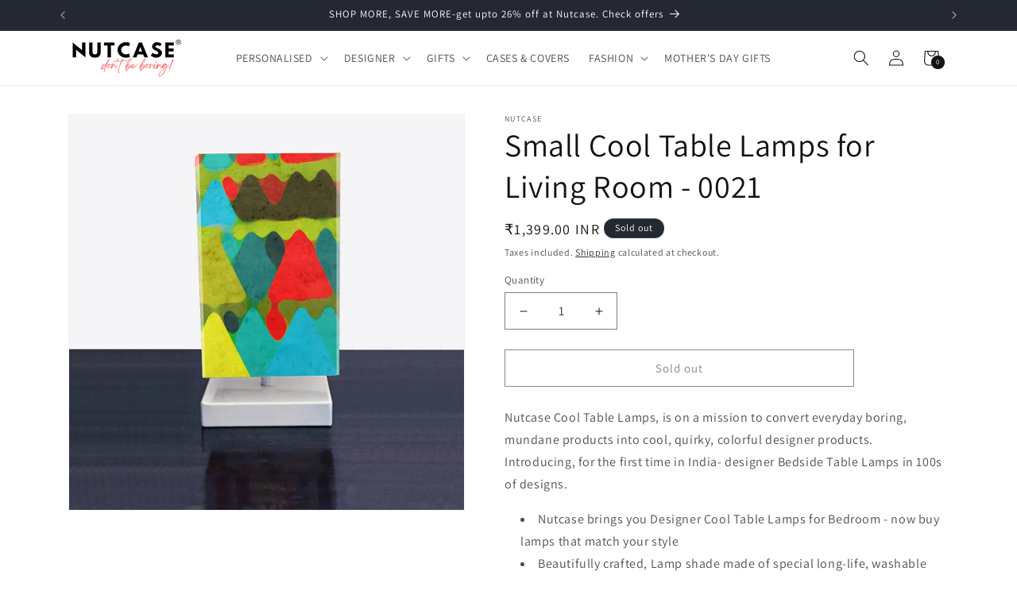

--- FILE ---
content_type: text/html; charset=utf-8
request_url: https://nutcaseshop.com/products/designer-table-lamps-nc-bn-lamp-sm-new-0021
body_size: 65666
content:
<!doctype html>
<html class="js" lang="en">
  <head>
    <meta charset="utf-8">
    <meta http-equiv="X-UA-Compatible" content="IE=edge">
    <meta name="viewport" content="width=device-width,initial-scale=1">
    <meta name="theme-color" content="">
    <link rel="canonical" href="https://nutcaseshop.com/products/designer-table-lamps-nc-bn-lamp-sm-new-0021"><link rel="icon" type="image/png" href="//nutcaseshop.com/cdn/shop/files/10899107_777219825706409_923787059_a.png?crop=center&height=32&v=1728032333&width=32"><link rel="preconnect" href="https://fonts.shopifycdn.com" crossorigin><title>
      Shop Small Cool Table Lamps for Living Room Online
 &ndash; Nutcase</title>

    
      <meta name="description" content="Buy Small Cool Table Lamps, Floor Lamps and Wall Lamps at India&#39;s leading designer lamps store Nutcaseshop.com">
    

    <link rel="preload" href="//cdn.shopify.com/s/files/1/0739/9607/5031/t/1/assets/prefetch_critical_resources.js" as="script">

<meta property="og:site_name" content="Nutcase">
<meta property="og:url" content="https://nutcaseshop.com/products/designer-table-lamps-nc-bn-lamp-sm-new-0021">
<meta property="og:title" content="Shop Small Cool Table Lamps for Living Room Online">
<meta property="og:type" content="product">
<meta property="og:description" content="Buy Small Cool Table Lamps, Floor Lamps and Wall Lamps at India&#39;s leading designer lamps store Nutcaseshop.com"><meta property="og:image" content="http://nutcaseshop.com/cdn/shop/products/NC-BN-LAMP-SM-CENTER-0021.jpg?v=1651199910">
  <meta property="og:image:secure_url" content="https://nutcaseshop.com/cdn/shop/products/NC-BN-LAMP-SM-CENTER-0021.jpg?v=1651199910">
  <meta property="og:image:width" content="1000">
  <meta property="og:image:height" content="1000"><meta property="og:price:amount" content="1,399.00">
  <meta property="og:price:currency" content="INR"><meta name="twitter:card" content="summary_large_image">
<meta name="twitter:title" content="Shop Small Cool Table Lamps for Living Room Online">
<meta name="twitter:description" content="Buy Small Cool Table Lamps, Floor Lamps and Wall Lamps at India&#39;s leading designer lamps store Nutcaseshop.com"><script src="//cdn.shopify.com/s/files/1/0739/9607/5031/t/1/assets/prefetch_critical_resources.js" type="text/javascript"></script><script src="//cdn.shopify.com/s/files/1/0739/9607/5031/t/1/assets/preload.js" type="text/javascript"></script>


    <script type="text/javascript">
      (function(c,l,a,r,i,t,y){
          c[a]=c[a]||function(){(c[a].q=c[a].q||[]).push(arguments)};
          t=l.createElement(r);t.async=1;t.src="https://www.clarity.ms/tag/"+i;
          y=l.getElementsByTagName(r)[0];y.parentNode.insertBefore(t,y);
      })(window, document, "clarity", "script", "icjt25wldr");
    </script>
    <script>
type="application/javascript">
checkoutBuyer = "https://fastrr-boost-ui.pickrr.com/";
</script>
<input type="hidden" value="nutcaseshop.com" id="sellerDomain"/>
<input type="hidden" value="true" id="containsProductCustomisations"/>
<link rel="stylesheet" href="https://fastrr-boost-ui.pickrr.com/assets/styles/shopify.css">
<script src="https://fastrr-boost-ui.pickrr.com/assets/js/channels/shopify.js" defer></script>
<input type="hidden" value="rz" id="template"/>
<!-- <input type="hidden" value="percent" id="discountType"/>
<input type="hidden" value="5" id="discValue"/>
<input type="hidden" id="template" value="custom-text" />
<input type="hidden" id="customText" value="Buy Now - COD Available"/> -->
<style>	
  .sr-headless-checkout {
    font-family: inherit;
    font-size: 15px;
    font-weight: 400;
    border-radius: 0px;
    height: 45px;
    letter-spacing: 1px;
    background-color:rgb(18 18 18) ;
     }
  .shiprocket-headless[data-type="mini-cart"] .sr-headless-checkout{
  border:10px !important;
}

  #checkout{
    width:100% !important;
  }
  .rebuy-button.rebuy-cart__checkout-button.block{
    display:none !important;
  }

  .amp-cart__footer-checkout-button.false{
    display:none !important;
  }
  .slide-cart-checkout-btn{
    display:none !important;
  }
 /* .sr-discount-label{
  font-size:0px !important;
}
 .sr-discount-label:before{
    content:"EXTRA 5% OFF on PERFUMES";
    font-size: 9px;
    color: #000;
    text-transform: none;
    top: -8px;
    left: 6px;
    background-color: #53FF73;
    border-radius: 3px;
    padding: 0 10px;
}  */


  
</style>





<script>
  
// Select the node that will be observed for mutations
let fastrrBtn = '<div id="headless-button" class="shiprocket-headless" data-type="mini-cart"></div>'
let buttonAdded = false
let parsedBtnCode = new DOMParser().parseFromString(fastrrBtn, 'text/html').querySelectorAll('.shiprocket-headless')[0];
const headlessNode = document.querySelector('html');

// Options for the observer (which mutations to observe)
const configuration = { attributes: true, childList: true, subtree: true };

// Callback function to execute when mutations are observed
const headlessCallback = (mutationList, observer) => {
  for (const mutation of mutationList) {
    
  let sidecart = document.querySelector('.slide-cart-footer')
    
  let sideCartButton = document.querySelector('.slide-cart-checkout-btn')
    
    if(sidecart) {
      if(!document.getElementById('headless-button')) {
      
      sideCartButton.before(parsedBtnCode)
      }
    }

  }
};

// Create an observer instance linked to the callback function
const observer1 = new MutationObserver(headlessCallback);

// Start observing the target node for configured mutations
observer1.observe(headlessNode, configuration);

</script>
    <script src="//nutcaseshop.com/cdn/shop/t/74/assets/constants.js?v=132983761750457495441745743712" defer="defer"></script>
    <script src="//nutcaseshop.com/cdn/shop/t/74/assets/pubsub.js?v=158357773527763999511745743712" defer="defer"></script>
    <script src="//nutcaseshop.com/cdn/shop/t/74/assets/global.js?v=88558128918567037191745743712" defer="defer"></script>
    <script src="//nutcaseshop.com/cdn/shop/t/74/assets/details-disclosure.js?v=13653116266235556501745743712" defer="defer"></script>
    <script src="//nutcaseshop.com/cdn/shop/t/74/assets/details-modal.js?v=25581673532751508451745743712" defer="defer"></script>
    <script src="//nutcaseshop.com/cdn/shop/t/74/assets/search-form.js?v=133129549252120666541745743712" defer="defer"></script><script src="//nutcaseshop.com/cdn/shop/t/74/assets/animations.js?v=88693664871331136111745743712" defer="defer"></script><script>window.performance && window.performance.mark && window.performance.mark('shopify.content_for_header.start');</script><meta name="google-site-verification" content="fYmpn4xa1CCI-MkNXRqVAk7lUDTnQ3cTLJSU4KA9HPg">
<meta id="shopify-digital-wallet" name="shopify-digital-wallet" content="/47256371360/digital_wallets/dialog">
<link rel="alternate" type="application/json+oembed" href="https://nutcaseshop.com/products/designer-table-lamps-nc-bn-lamp-sm-new-0021.oembed">
<script async="async" src="/checkouts/internal/preloads.js?locale=en-IN"></script>
<script id="shopify-features" type="application/json">{"accessToken":"9d4d54181d7a30bcff53807c4cd76db4","betas":["rich-media-storefront-analytics"],"domain":"nutcaseshop.com","predictiveSearch":true,"shopId":47256371360,"locale":"en"}</script>
<script>var Shopify = Shopify || {};
Shopify.shop = "nutcaseshop.myshopify.com";
Shopify.locale = "en";
Shopify.currency = {"active":"INR","rate":"1.0"};
Shopify.country = "IN";
Shopify.theme = {"name":"SlideCartPro Rebuy--------of fastrrv3 || OPT","id":147210928356,"schema_name":"Dawn","schema_version":"15.1.0","theme_store_id":887,"role":"main"};
Shopify.theme.handle = "null";
Shopify.theme.style = {"id":null,"handle":null};
Shopify.cdnHost = "nutcaseshop.com/cdn";
Shopify.routes = Shopify.routes || {};
Shopify.routes.root = "/";</script>
<script type="module">!function(o){(o.Shopify=o.Shopify||{}).modules=!0}(window);</script>
<script>!function(o){function n(){var o=[];function n(){o.push(Array.prototype.slice.apply(arguments))}return n.q=o,n}var t=o.Shopify=o.Shopify||{};t.loadFeatures=n(),t.autoloadFeatures=n()}(window);</script>
<script id="shop-js-analytics" type="application/json">{"pageType":"product"}</script>
<script defer="defer" async type="module" src="//nutcaseshop.com/cdn/shopifycloud/shop-js/modules/v2/client.init-shop-cart-sync_C5BV16lS.en.esm.js"></script>
<script defer="defer" async type="module" src="//nutcaseshop.com/cdn/shopifycloud/shop-js/modules/v2/chunk.common_CygWptCX.esm.js"></script>
<script type="module">
  await import("//nutcaseshop.com/cdn/shopifycloud/shop-js/modules/v2/client.init-shop-cart-sync_C5BV16lS.en.esm.js");
await import("//nutcaseshop.com/cdn/shopifycloud/shop-js/modules/v2/chunk.common_CygWptCX.esm.js");

  window.Shopify.SignInWithShop?.initShopCartSync?.({"fedCMEnabled":true,"windoidEnabled":true});

</script>
<script>(function() {
  var isLoaded = false;
  function asyncLoad() {
    if (isLoaded) return;
    isLoaded = true;
    var urls = ["https:\/\/vellir-us-west-2.s3-us-west-2.amazonaws.com\/sharelab\/sharelab.min.js?shop=nutcaseshop.myshopify.com","\/\/open-signin.okasconcepts.com\/js\/resource.js?shop=nutcaseshop.myshopify.com","https:\/\/indiagstapp.com\/public\/gst\/assets\/js\/gst_script.js?store=260\u0026shop=nutcaseshop.myshopify.com","https:\/\/loox.io\/widget\/KX3G1vYRYr\/loox.1714031018990.js?shop=nutcaseshop.myshopify.com","https:\/\/tracker.wigzopush.com\/shopify.js?orgtoken=cwfzhpjFR4Klsqiclk86sQ\u0026shop=nutcaseshop.myshopify.com","https:\/\/sr-cdn.shiprocket.in\/sr-promise\/static\/uc.js?channel_id=4\u0026sr_company_id=948884\u0026shop=nutcaseshop.myshopify.com","https:\/\/tracker.wigzopush.com\/shopify.js?orgtoken=cwfzhpjFR4Klsqiclk86sQ\u0026shop=nutcaseshop.myshopify.com"];
    for (var i = 0; i < urls.length; i++) {
      var s = document.createElement('script');
      s.type = 'text/javascript';
      s.async = true;
      s.src = urls[i];
      var x = document.getElementsByTagName('script')[0];
      x.parentNode.insertBefore(s, x);
    }
  };
  if(window.attachEvent) {
    window.attachEvent('onload', asyncLoad);
  } else {
    window.addEventListener('load', asyncLoad, false);
  }
})();</script>
<script id="__st">var __st={"a":47256371360,"offset":19800,"reqid":"ce6939cb-ecd7-4045-b6cf-8d24e018536b-1768729861","pageurl":"nutcaseshop.com\/products\/designer-table-lamps-nc-bn-lamp-sm-new-0021","u":"d96980394631","p":"product","rtyp":"product","rid":5705113338016};</script>
<script>window.ShopifyPaypalV4VisibilityTracking = true;</script>
<script id="form-persister">!function(){'use strict';const t='contact',e='new_comment',n=[[t,t],['blogs',e],['comments',e],[t,'customer']],o='password',r='form_key',c=['recaptcha-v3-token','g-recaptcha-response','h-captcha-response',o],s=()=>{try{return window.sessionStorage}catch{return}},i='__shopify_v',u=t=>t.elements[r],a=function(){const t=[...n].map((([t,e])=>`form[action*='/${t}']:not([data-nocaptcha='true']) input[name='form_type'][value='${e}']`)).join(',');var e;return e=t,()=>e?[...document.querySelectorAll(e)].map((t=>t.form)):[]}();function m(t){const e=u(t);a().includes(t)&&(!e||!e.value)&&function(t){try{if(!s())return;!function(t){const e=s();if(!e)return;const n=u(t);if(!n)return;const o=n.value;o&&e.removeItem(o)}(t);const e=Array.from(Array(32),(()=>Math.random().toString(36)[2])).join('');!function(t,e){u(t)||t.append(Object.assign(document.createElement('input'),{type:'hidden',name:r})),t.elements[r].value=e}(t,e),function(t,e){const n=s();if(!n)return;const r=[...t.querySelectorAll(`input[type='${o}']`)].map((({name:t})=>t)),u=[...c,...r],a={};for(const[o,c]of new FormData(t).entries())u.includes(o)||(a[o]=c);n.setItem(e,JSON.stringify({[i]:1,action:t.action,data:a}))}(t,e)}catch(e){console.error('failed to persist form',e)}}(t)}const f=t=>{if('true'===t.dataset.persistBound)return;const e=function(t,e){const n=function(t){return'function'==typeof t.submit?t.submit:HTMLFormElement.prototype.submit}(t).bind(t);return function(){let t;return()=>{t||(t=!0,(()=>{try{e(),n()}catch(t){(t=>{console.error('form submit failed',t)})(t)}})(),setTimeout((()=>t=!1),250))}}()}(t,(()=>{m(t)}));!function(t,e){if('function'==typeof t.submit&&'function'==typeof e)try{t.submit=e}catch{}}(t,e),t.addEventListener('submit',(t=>{t.preventDefault(),e()})),t.dataset.persistBound='true'};!function(){function t(t){const e=(t=>{const e=t.target;return e instanceof HTMLFormElement?e:e&&e.form})(t);e&&m(e)}document.addEventListener('submit',t),document.addEventListener('DOMContentLoaded',(()=>{const e=a();for(const t of e)f(t);var n;n=document.body,new window.MutationObserver((t=>{for(const e of t)if('childList'===e.type&&e.addedNodes.length)for(const t of e.addedNodes)1===t.nodeType&&'FORM'===t.tagName&&a().includes(t)&&f(t)})).observe(n,{childList:!0,subtree:!0,attributes:!1}),document.removeEventListener('submit',t)}))}()}();</script>
<script integrity="sha256-4kQ18oKyAcykRKYeNunJcIwy7WH5gtpwJnB7kiuLZ1E=" data-source-attribution="shopify.loadfeatures" defer="defer" src="//nutcaseshop.com/cdn/shopifycloud/storefront/assets/storefront/load_feature-a0a9edcb.js" crossorigin="anonymous"></script>
<script data-source-attribution="shopify.dynamic_checkout.dynamic.init">var Shopify=Shopify||{};Shopify.PaymentButton=Shopify.PaymentButton||{isStorefrontPortableWallets:!0,init:function(){window.Shopify.PaymentButton.init=function(){};var t=document.createElement("script");t.src="https://nutcaseshop.com/cdn/shopifycloud/portable-wallets/latest/portable-wallets.en.js",t.type="module",document.head.appendChild(t)}};
</script>
<script data-source-attribution="shopify.dynamic_checkout.buyer_consent">
  function portableWalletsHideBuyerConsent(e){var t=document.getElementById("shopify-buyer-consent"),n=document.getElementById("shopify-subscription-policy-button");t&&n&&(t.classList.add("hidden"),t.setAttribute("aria-hidden","true"),n.removeEventListener("click",e))}function portableWalletsShowBuyerConsent(e){var t=document.getElementById("shopify-buyer-consent"),n=document.getElementById("shopify-subscription-policy-button");t&&n&&(t.classList.remove("hidden"),t.removeAttribute("aria-hidden"),n.addEventListener("click",e))}window.Shopify?.PaymentButton&&(window.Shopify.PaymentButton.hideBuyerConsent=portableWalletsHideBuyerConsent,window.Shopify.PaymentButton.showBuyerConsent=portableWalletsShowBuyerConsent);
</script>
<script>
  function portableWalletsCleanup(e){e&&e.src&&console.error("Failed to load portable wallets script "+e.src);var t=document.querySelectorAll("shopify-accelerated-checkout .shopify-payment-button__skeleton, shopify-accelerated-checkout-cart .wallet-cart-button__skeleton"),e=document.getElementById("shopify-buyer-consent");for(let e=0;e<t.length;e++)t[e].remove();e&&e.remove()}function portableWalletsNotLoadedAsModule(e){e instanceof ErrorEvent&&"string"==typeof e.message&&e.message.includes("import.meta")&&"string"==typeof e.filename&&e.filename.includes("portable-wallets")&&(window.removeEventListener("error",portableWalletsNotLoadedAsModule),window.Shopify.PaymentButton.failedToLoad=e,"loading"===document.readyState?document.addEventListener("DOMContentLoaded",window.Shopify.PaymentButton.init):window.Shopify.PaymentButton.init())}window.addEventListener("error",portableWalletsNotLoadedAsModule);
</script>

<script type="module" src="https://nutcaseshop.com/cdn/shopifycloud/portable-wallets/latest/portable-wallets.en.js" onError="portableWalletsCleanup(this)" crossorigin="anonymous"></script>
<script nomodule>
  document.addEventListener("DOMContentLoaded", portableWalletsCleanup);
</script>

<link id="shopify-accelerated-checkout-styles" rel="stylesheet" media="screen" href="https://nutcaseshop.com/cdn/shopifycloud/portable-wallets/latest/accelerated-checkout-backwards-compat.css" crossorigin="anonymous">
<style id="shopify-accelerated-checkout-cart">
        #shopify-buyer-consent {
  margin-top: 1em;
  display: inline-block;
  width: 100%;
}

#shopify-buyer-consent.hidden {
  display: none;
}

#shopify-subscription-policy-button {
  background: none;
  border: none;
  padding: 0;
  text-decoration: underline;
  font-size: inherit;
  cursor: pointer;
}

#shopify-subscription-policy-button::before {
  box-shadow: none;
}

      </style>
<script id="sections-script" data-sections="header" defer="defer" src="//nutcaseshop.com/cdn/shop/t/74/compiled_assets/scripts.js?15187"></script>
<script>window.performance && window.performance.mark && window.performance.mark('shopify.content_for_header.end');</script>


    <style data-shopify>
      @font-face {
  font-family: Assistant;
  font-weight: 400;
  font-style: normal;
  font-display: swap;
  src: url("//nutcaseshop.com/cdn/fonts/assistant/assistant_n4.9120912a469cad1cc292572851508ca49d12e768.woff2") format("woff2"),
       url("//nutcaseshop.com/cdn/fonts/assistant/assistant_n4.6e9875ce64e0fefcd3f4446b7ec9036b3ddd2985.woff") format("woff");
}

      @font-face {
  font-family: Assistant;
  font-weight: 700;
  font-style: normal;
  font-display: swap;
  src: url("//nutcaseshop.com/cdn/fonts/assistant/assistant_n7.bf44452348ec8b8efa3aa3068825305886b1c83c.woff2") format("woff2"),
       url("//nutcaseshop.com/cdn/fonts/assistant/assistant_n7.0c887fee83f6b3bda822f1150b912c72da0f7b64.woff") format("woff");
}

      
      
      @font-face {
  font-family: Assistant;
  font-weight: 400;
  font-style: normal;
  font-display: swap;
  src: url("//nutcaseshop.com/cdn/fonts/assistant/assistant_n4.9120912a469cad1cc292572851508ca49d12e768.woff2") format("woff2"),
       url("//nutcaseshop.com/cdn/fonts/assistant/assistant_n4.6e9875ce64e0fefcd3f4446b7ec9036b3ddd2985.woff") format("woff");
}


      
        :root,
        .color-scheme-1 {
          --color-background: 255,255,255;
        
          --gradient-background: #ffffff;
        

        

        --color-foreground: 18,18,18;
        --color-background-contrast: 191,191,191;
        --color-shadow: 18,18,18;
        --color-button: 18,18,18;
        --color-button-text: 255,255,255;
        --color-secondary-button: 255,255,255;
        --color-secondary-button-text: 18,18,18;
        --color-link: 18,18,18;
        --color-badge-foreground: 18,18,18;
        --color-badge-background: 255,255,255;
        --color-badge-border: 18,18,18;
        --payment-terms-background-color: rgb(255 255 255);
      }
      
        
        .color-scheme-2 {
          --color-background: 243,243,243;
        
          --gradient-background: #f3f3f3;
        

        

        --color-foreground: 18,18,18;
        --color-background-contrast: 179,179,179;
        --color-shadow: 18,18,18;
        --color-button: 18,18,18;
        --color-button-text: 243,243,243;
        --color-secondary-button: 243,243,243;
        --color-secondary-button-text: 18,18,18;
        --color-link: 18,18,18;
        --color-badge-foreground: 18,18,18;
        --color-badge-background: 243,243,243;
        --color-badge-border: 18,18,18;
        --payment-terms-background-color: rgb(243 243 243);
      }
      
        
        .color-scheme-3 {
          --color-background: 36,40,51;
        
          --gradient-background: #242833;
        

        

        --color-foreground: 255,255,255;
        --color-background-contrast: 47,52,66;
        --color-shadow: 18,18,18;
        --color-button: 255,255,255;
        --color-button-text: 0,0,0;
        --color-secondary-button: 36,40,51;
        --color-secondary-button-text: 255,255,255;
        --color-link: 255,255,255;
        --color-badge-foreground: 255,255,255;
        --color-badge-background: 36,40,51;
        --color-badge-border: 255,255,255;
        --payment-terms-background-color: rgb(36 40 51);
      }
      
        
        .color-scheme-4 {
          --color-background: 239,106,43;
        
          --gradient-background: #ef6a2b;
        

        

        --color-foreground: 255,255,255;
        --color-background-contrast: 144,54,11;
        --color-shadow: 18,18,18;
        --color-button: 84,178,15;
        --color-button-text: 18,18,18;
        --color-secondary-button: 239,106,43;
        --color-secondary-button-text: 255,255,255;
        --color-link: 255,255,255;
        --color-badge-foreground: 255,255,255;
        --color-badge-background: 239,106,43;
        --color-badge-border: 255,255,255;
        --payment-terms-background-color: rgb(239 106 43);
      }
      
        
        .color-scheme-5 {
          --color-background: 51,79,180;
        
          --gradient-background: #334fb4;
        

        

        --color-foreground: 255,255,255;
        --color-background-contrast: 23,35,81;
        --color-shadow: 18,18,18;
        --color-button: 255,255,255;
        --color-button-text: 51,79,180;
        --color-secondary-button: 51,79,180;
        --color-secondary-button-text: 255,255,255;
        --color-link: 255,255,255;
        --color-badge-foreground: 255,255,255;
        --color-badge-background: 51,79,180;
        --color-badge-border: 255,255,255;
        --payment-terms-background-color: rgb(51 79 180);
      }
      

      body, .color-scheme-1, .color-scheme-2, .color-scheme-3, .color-scheme-4, .color-scheme-5 {
        color: rgba(var(--color-foreground), 0.75);
        background-color: rgb(var(--color-background));
      }

      :root {
        --font-body-family: Assistant, sans-serif;
        --font-body-style: normal;
        --font-body-weight: 400;
        --font-body-weight-bold: 700;

        --font-heading-family: Assistant, sans-serif;
        --font-heading-style: normal;
        --font-heading-weight: 400;

        --font-body-scale: 1.0;
        --font-heading-scale: 1.0;

        --media-padding: px;
        --media-border-opacity: 0.05;
        --media-border-width: 1px;
        --media-radius: 0px;
        --media-shadow-opacity: 0.0;
        --media-shadow-horizontal-offset: 0px;
        --media-shadow-vertical-offset: 4px;
        --media-shadow-blur-radius: 5px;
        --media-shadow-visible: 0;

        --page-width: 120rem;
        --page-width-margin: 0rem;

        --product-card-image-padding: 0.0rem;
        --product-card-corner-radius: 0.0rem;
        --product-card-text-alignment: left;
        --product-card-border-width: 0.0rem;
        --product-card-border-opacity: 0.1;
        --product-card-shadow-opacity: 0.0;
        --product-card-shadow-visible: 0;
        --product-card-shadow-horizontal-offset: 0.0rem;
        --product-card-shadow-vertical-offset: 0.4rem;
        --product-card-shadow-blur-radius: 0.5rem;

        --collection-card-image-padding: 0.0rem;
        --collection-card-corner-radius: 0.0rem;
        --collection-card-text-alignment: left;
        --collection-card-border-width: 0.0rem;
        --collection-card-border-opacity: 0.1;
        --collection-card-shadow-opacity: 0.0;
        --collection-card-shadow-visible: 0;
        --collection-card-shadow-horizontal-offset: 0.0rem;
        --collection-card-shadow-vertical-offset: 0.4rem;
        --collection-card-shadow-blur-radius: 0.5rem;

        --blog-card-image-padding: 0.0rem;
        --blog-card-corner-radius: 0.0rem;
        --blog-card-text-alignment: left;
        --blog-card-border-width: 0.0rem;
        --blog-card-border-opacity: 0.1;
        --blog-card-shadow-opacity: 0.0;
        --blog-card-shadow-visible: 0;
        --blog-card-shadow-horizontal-offset: 0.0rem;
        --blog-card-shadow-vertical-offset: 0.4rem;
        --blog-card-shadow-blur-radius: 0.5rem;

        --badge-corner-radius: 4.0rem;

        --popup-border-width: 1px;
        --popup-border-opacity: 0.1;
        --popup-corner-radius: 0px;
        --popup-shadow-opacity: 0.0;
        --popup-shadow-horizontal-offset: 0px;
        --popup-shadow-vertical-offset: 4px;
        --popup-shadow-blur-radius: 5px;

        --drawer-border-width: 1px;
        --drawer-border-opacity: 0.1;
        --drawer-shadow-opacity: 0.0;
        --drawer-shadow-horizontal-offset: 0px;
        --drawer-shadow-vertical-offset: 4px;
        --drawer-shadow-blur-radius: 5px;

        --spacing-sections-desktop: 0px;
        --spacing-sections-mobile: 0px;

        --grid-desktop-vertical-spacing: 8px;
        --grid-desktop-horizontal-spacing: 8px;
        --grid-mobile-vertical-spacing: 4px;
        --grid-mobile-horizontal-spacing: 4px;

        --text-boxes-border-opacity: 0.1;
        --text-boxes-border-width: 0px;
        --text-boxes-radius: 0px;
        --text-boxes-shadow-opacity: 0.0;
        --text-boxes-shadow-visible: 0;
        --text-boxes-shadow-horizontal-offset: 0px;
        --text-boxes-shadow-vertical-offset: 4px;
        --text-boxes-shadow-blur-radius: 5px;

        --buttons-radius: 0px;
        --buttons-radius-outset: 0px;
        --buttons-border-width: 1px;
        --buttons-border-opacity: 1.0;
        --buttons-shadow-opacity: 0.0;
        --buttons-shadow-visible: 0;
        --buttons-shadow-horizontal-offset: 0px;
        --buttons-shadow-vertical-offset: 4px;
        --buttons-shadow-blur-radius: 5px;
        --buttons-border-offset: 0px;

        --inputs-radius: 0px;
        --inputs-border-width: 1px;
        --inputs-border-opacity: 0.55;
        --inputs-shadow-opacity: 0.0;
        --inputs-shadow-horizontal-offset: 0px;
        --inputs-margin-offset: 0px;
        --inputs-shadow-vertical-offset: 4px;
        --inputs-shadow-blur-radius: 5px;
        --inputs-radius-outset: 0px;

        --variant-pills-radius: 40px;
        --variant-pills-border-width: 1px;
        --variant-pills-border-opacity: 0.55;
        --variant-pills-shadow-opacity: 0.0;
        --variant-pills-shadow-horizontal-offset: 0px;
        --variant-pills-shadow-vertical-offset: 4px;
        --variant-pills-shadow-blur-radius: 5px;
      }

      *,
      *::before,
      *::after {
        box-sizing: inherit;
      }

      html {
        box-sizing: border-box;
        font-size: calc(var(--font-body-scale) * 62.5%);
        height: 100%;
      }

      body {
        display: grid;
        grid-template-rows: auto auto 1fr auto;
        grid-template-columns: 100%;
        min-height: 100%;
        margin: 0;
        font-size: 1.5rem;
        letter-spacing: 0.06rem;
        line-height: calc(1 + 0.8 / var(--font-body-scale));
        font-family: var(--font-body-family);
        font-style: var(--font-body-style);
        font-weight: var(--font-body-weight);
      }

      @media screen and (min-width: 750px) {
        body {
          font-size: 1.6rem;
        }
      }
    </style>

    <link href="//nutcaseshop.com/cdn/shop/t/74/assets/base.css?v=146363058778975486891745743712" rel="stylesheet" type="text/css" media="all" />
    <link href="//nutcaseshop.com/cdn/shop/t/74/assets/custom.css?v=58926682440332190921745743712" rel="stylesheet" type="text/css" media="all" />
    
    <link rel="stylesheet" href="//nutcaseshop.com/cdn/shop/t/74/assets/component-cart-items.css?v=123238115697927560811745743712" media="print" onload="this.media='all'"><link href="//nutcaseshop.com/cdn/shop/t/74/assets/component-cart-drawer.css?v=112801333748515159671745743712" rel="stylesheet" type="text/css" media="all" />
      <link href="//nutcaseshop.com/cdn/shop/t/74/assets/component-cart.css?v=165982380921400067651745743712" rel="stylesheet" type="text/css" media="all" />
      <link href="//nutcaseshop.com/cdn/shop/t/74/assets/component-totals.css?v=15906652033866631521745743712" rel="stylesheet" type="text/css" media="all" />
      <link href="//nutcaseshop.com/cdn/shop/t/74/assets/component-price.css?v=70172745017360139101745743712" rel="stylesheet" type="text/css" media="all" />
      <link href="//nutcaseshop.com/cdn/shop/t/74/assets/component-discounts.css?v=152760482443307489271745743712" rel="stylesheet" type="text/css" media="all" />

      <link rel="preload" as="font" href="//nutcaseshop.com/cdn/fonts/assistant/assistant_n4.9120912a469cad1cc292572851508ca49d12e768.woff2" type="font/woff2" crossorigin>
      

      <link rel="preload" as="font" href="//nutcaseshop.com/cdn/fonts/assistant/assistant_n4.9120912a469cad1cc292572851508ca49d12e768.woff2" type="font/woff2" crossorigin>
      
<link href="//nutcaseshop.com/cdn/shop/t/74/assets/component-localization-form.css?v=86199867289619414191745743712" rel="stylesheet" type="text/css" media="all" />
      <script src="//nutcaseshop.com/cdn/shop/t/74/assets/localization-form.js?v=144176611646395275351745743712" defer="defer"></script><link
        rel="stylesheet"
        href="//nutcaseshop.com/cdn/shop/t/74/assets/component-predictive-search.css?v=118923337488134913561745743712"
        media="print"
        onload="this.media='all'"
      ><script>
      if (Shopify.designMode) {
        document.documentElement.classList.add('shopify-design-mode');
      }
    </script>
  <!-- BEGIN app block: shopify://apps/zepto-product-personalizer/blocks/product_personalizer_main/7411210d-7b32-4c09-9455-e129e3be4729 --><!-- BEGIN app snippet: product-personalizer -->



  
 
 

<!-- END app snippet -->
<!-- BEGIN app snippet: zepto_common --><script>
var pplr_cart = {"note":null,"attributes":{},"original_total_price":0,"total_price":0,"total_discount":0,"total_weight":0.0,"item_count":0,"items":[],"requires_shipping":false,"currency":"INR","items_subtotal_price":0,"cart_level_discount_applications":[],"checkout_charge_amount":0};
var pplr_shop_currency = "INR";
var pplr_enabled_currencies_size = 1;
var pplr_money_formate = "\u003cspan class=money\u003e₹{{amount}}\u003c\/span\u003e";
var pplr_manual_theme_selector=["CartCount span:first","tr:has([name*=updates]) , .cart__table-row , .cart-drawer__item , .cart-item , .ajaxcart__row , .ajaxcart__product , [data-products]  .cart__item , .CartItem , .cart__row.cart-item:not(.ajaxcart_row) , .cart__row.responsive-table__row , .mini-products-list .item , .cart-product-item , .cart-product , .product-id.item-row , .cart-summary-item-container , .cart-item.cf , .js_cart_item , .cart__card","tr img:first,.cart-drawer__options , .cart-item__image ,  .AspectRatio img",".line-item__title, .meta span,.cart-drawer__options:last-of-type , .cart-drawer__item-properties , .cart__properties , .CartItem__PropertyList , .cart__item-meta .cart__product-properties , .properties , .item-details h6 small",".cart__item--price .cart__price , .CartItem__Price , .cart-collateral .price , .cart-summary-item__price-current , .cart_price .transcy-money , .bcpo-cart-item-original-price  ,  .final-price , .price-box span , .saso-cart-item-price  , .cart-drawer__item-price-container .cart-item__price , .cart-drawer__price .cart-item__original-price",".grid__item.one-half.text-right , .ajaxcart__price , .ajaxcart_product-price , .saso-cart-item-line-price , .cart__price .money , .bcpo-cart-item-original-line-price , .cart__item-total ,  .cart-item-total .money , .cart--total .price",".pplr_item_remove",".ajaxcart__qty , .PageContent , #CartContainer , .cart-summary-item__quantity , .nt_fk_canvas , .cart__cell--quantity , #mainContent , .cart-drawer__content , .cart__table tbody",".header__cart-price-bubble span[data-cart-price-bubble] , .cart-drawer__subtotal-value , .cart-drawer__subtotal-number , .ajaxcart__subtotal .grid .grid__item.one-third.text-right , .ajaxcart__subtotal , .cart__footer__value[data-cart-final] , .text-right.price.price--amount .price ,  .cart__item-sub div[data-subtotal] , .cart-cost .money , .cart__subtotal .money , .amount .theme-money , .cart_tot_price .transcy-money , .cart__total__money , .cart-subtotal__price , .cart__subtotal , .cart__subtotal-price .wcp-original-cart-total , #CartCost","form[action*=cart] [name=checkout]","Click To View Image","0","Discount Code {{ code }} is invalid","Discount code","Apply",".SomeClass","Subtotal","Shipping","EST. TOTAL"];
</script>
<script defer src="//cdn-zeptoapps.com/product-personalizer/pplr_common.js?v=18" ></script><!-- END app snippet -->

<!-- END app block --><script src="https://cdn.shopify.com/extensions/019a0783-fe14-7018-8fd8-26e6d085c02d/slidecart-aov-11/assets/slidecart-loader.js" type="text/javascript" defer="defer"></script>
<link href="https://monorail-edge.shopifysvc.com" rel="dns-prefetch">
<script>(function(){if ("sendBeacon" in navigator && "performance" in window) {try {var session_token_from_headers = performance.getEntriesByType('navigation')[0].serverTiming.find(x => x.name == '_s').description;} catch {var session_token_from_headers = undefined;}var session_cookie_matches = document.cookie.match(/_shopify_s=([^;]*)/);var session_token_from_cookie = session_cookie_matches && session_cookie_matches.length === 2 ? session_cookie_matches[1] : "";var session_token = session_token_from_headers || session_token_from_cookie || "";function handle_abandonment_event(e) {var entries = performance.getEntries().filter(function(entry) {return /monorail-edge.shopifysvc.com/.test(entry.name);});if (!window.abandonment_tracked && entries.length === 0) {window.abandonment_tracked = true;var currentMs = Date.now();var navigation_start = performance.timing.navigationStart;var payload = {shop_id: 47256371360,url: window.location.href,navigation_start,duration: currentMs - navigation_start,session_token,page_type: "product"};window.navigator.sendBeacon("https://monorail-edge.shopifysvc.com/v1/produce", JSON.stringify({schema_id: "online_store_buyer_site_abandonment/1.1",payload: payload,metadata: {event_created_at_ms: currentMs,event_sent_at_ms: currentMs}}));}}window.addEventListener('pagehide', handle_abandonment_event);}}());</script>
<script id="web-pixels-manager-setup">(function e(e,d,r,n,o){if(void 0===o&&(o={}),!Boolean(null===(a=null===(i=window.Shopify)||void 0===i?void 0:i.analytics)||void 0===a?void 0:a.replayQueue)){var i,a;window.Shopify=window.Shopify||{};var t=window.Shopify;t.analytics=t.analytics||{};var s=t.analytics;s.replayQueue=[],s.publish=function(e,d,r){return s.replayQueue.push([e,d,r]),!0};try{self.performance.mark("wpm:start")}catch(e){}var l=function(){var e={modern:/Edge?\/(1{2}[4-9]|1[2-9]\d|[2-9]\d{2}|\d{4,})\.\d+(\.\d+|)|Firefox\/(1{2}[4-9]|1[2-9]\d|[2-9]\d{2}|\d{4,})\.\d+(\.\d+|)|Chrom(ium|e)\/(9{2}|\d{3,})\.\d+(\.\d+|)|(Maci|X1{2}).+ Version\/(15\.\d+|(1[6-9]|[2-9]\d|\d{3,})\.\d+)([,.]\d+|)( \(\w+\)|)( Mobile\/\w+|) Safari\/|Chrome.+OPR\/(9{2}|\d{3,})\.\d+\.\d+|(CPU[ +]OS|iPhone[ +]OS|CPU[ +]iPhone|CPU IPhone OS|CPU iPad OS)[ +]+(15[._]\d+|(1[6-9]|[2-9]\d|\d{3,})[._]\d+)([._]\d+|)|Android:?[ /-](13[3-9]|1[4-9]\d|[2-9]\d{2}|\d{4,})(\.\d+|)(\.\d+|)|Android.+Firefox\/(13[5-9]|1[4-9]\d|[2-9]\d{2}|\d{4,})\.\d+(\.\d+|)|Android.+Chrom(ium|e)\/(13[3-9]|1[4-9]\d|[2-9]\d{2}|\d{4,})\.\d+(\.\d+|)|SamsungBrowser\/([2-9]\d|\d{3,})\.\d+/,legacy:/Edge?\/(1[6-9]|[2-9]\d|\d{3,})\.\d+(\.\d+|)|Firefox\/(5[4-9]|[6-9]\d|\d{3,})\.\d+(\.\d+|)|Chrom(ium|e)\/(5[1-9]|[6-9]\d|\d{3,})\.\d+(\.\d+|)([\d.]+$|.*Safari\/(?![\d.]+ Edge\/[\d.]+$))|(Maci|X1{2}).+ Version\/(10\.\d+|(1[1-9]|[2-9]\d|\d{3,})\.\d+)([,.]\d+|)( \(\w+\)|)( Mobile\/\w+|) Safari\/|Chrome.+OPR\/(3[89]|[4-9]\d|\d{3,})\.\d+\.\d+|(CPU[ +]OS|iPhone[ +]OS|CPU[ +]iPhone|CPU IPhone OS|CPU iPad OS)[ +]+(10[._]\d+|(1[1-9]|[2-9]\d|\d{3,})[._]\d+)([._]\d+|)|Android:?[ /-](13[3-9]|1[4-9]\d|[2-9]\d{2}|\d{4,})(\.\d+|)(\.\d+|)|Mobile Safari.+OPR\/([89]\d|\d{3,})\.\d+\.\d+|Android.+Firefox\/(13[5-9]|1[4-9]\d|[2-9]\d{2}|\d{4,})\.\d+(\.\d+|)|Android.+Chrom(ium|e)\/(13[3-9]|1[4-9]\d|[2-9]\d{2}|\d{4,})\.\d+(\.\d+|)|Android.+(UC? ?Browser|UCWEB|U3)[ /]?(15\.([5-9]|\d{2,})|(1[6-9]|[2-9]\d|\d{3,})\.\d+)\.\d+|SamsungBrowser\/(5\.\d+|([6-9]|\d{2,})\.\d+)|Android.+MQ{2}Browser\/(14(\.(9|\d{2,})|)|(1[5-9]|[2-9]\d|\d{3,})(\.\d+|))(\.\d+|)|K[Aa][Ii]OS\/(3\.\d+|([4-9]|\d{2,})\.\d+)(\.\d+|)/},d=e.modern,r=e.legacy,n=navigator.userAgent;return n.match(d)?"modern":n.match(r)?"legacy":"unknown"}(),u="modern"===l?"modern":"legacy",c=(null!=n?n:{modern:"",legacy:""})[u],f=function(e){return[e.baseUrl,"/wpm","/b",e.hashVersion,"modern"===e.buildTarget?"m":"l",".js"].join("")}({baseUrl:d,hashVersion:r,buildTarget:u}),m=function(e){var d=e.version,r=e.bundleTarget,n=e.surface,o=e.pageUrl,i=e.monorailEndpoint;return{emit:function(e){var a=e.status,t=e.errorMsg,s=(new Date).getTime(),l=JSON.stringify({metadata:{event_sent_at_ms:s},events:[{schema_id:"web_pixels_manager_load/3.1",payload:{version:d,bundle_target:r,page_url:o,status:a,surface:n,error_msg:t},metadata:{event_created_at_ms:s}}]});if(!i)return console&&console.warn&&console.warn("[Web Pixels Manager] No Monorail endpoint provided, skipping logging."),!1;try{return self.navigator.sendBeacon.bind(self.navigator)(i,l)}catch(e){}var u=new XMLHttpRequest;try{return u.open("POST",i,!0),u.setRequestHeader("Content-Type","text/plain"),u.send(l),!0}catch(e){return console&&console.warn&&console.warn("[Web Pixels Manager] Got an unhandled error while logging to Monorail."),!1}}}}({version:r,bundleTarget:l,surface:e.surface,pageUrl:self.location.href,monorailEndpoint:e.monorailEndpoint});try{o.browserTarget=l,function(e){var d=e.src,r=e.async,n=void 0===r||r,o=e.onload,i=e.onerror,a=e.sri,t=e.scriptDataAttributes,s=void 0===t?{}:t,l=document.createElement("script"),u=document.querySelector("head"),c=document.querySelector("body");if(l.async=n,l.src=d,a&&(l.integrity=a,l.crossOrigin="anonymous"),s)for(var f in s)if(Object.prototype.hasOwnProperty.call(s,f))try{l.dataset[f]=s[f]}catch(e){}if(o&&l.addEventListener("load",o),i&&l.addEventListener("error",i),u)u.appendChild(l);else{if(!c)throw new Error("Did not find a head or body element to append the script");c.appendChild(l)}}({src:f,async:!0,onload:function(){if(!function(){var e,d;return Boolean(null===(d=null===(e=window.Shopify)||void 0===e?void 0:e.analytics)||void 0===d?void 0:d.initialized)}()){var d=window.webPixelsManager.init(e)||void 0;if(d){var r=window.Shopify.analytics;r.replayQueue.forEach((function(e){var r=e[0],n=e[1],o=e[2];d.publishCustomEvent(r,n,o)})),r.replayQueue=[],r.publish=d.publishCustomEvent,r.visitor=d.visitor,r.initialized=!0}}},onerror:function(){return m.emit({status:"failed",errorMsg:"".concat(f," has failed to load")})},sri:function(e){var d=/^sha384-[A-Za-z0-9+/=]+$/;return"string"==typeof e&&d.test(e)}(c)?c:"",scriptDataAttributes:o}),m.emit({status:"loading"})}catch(e){m.emit({status:"failed",errorMsg:(null==e?void 0:e.message)||"Unknown error"})}}})({shopId: 47256371360,storefrontBaseUrl: "https://nutcaseshop.com",extensionsBaseUrl: "https://extensions.shopifycdn.com/cdn/shopifycloud/web-pixels-manager",monorailEndpoint: "https://monorail-edge.shopifysvc.com/unstable/produce_batch",surface: "storefront-renderer",enabledBetaFlags: ["2dca8a86"],webPixelsConfigList: [{"id":"444956900","configuration":"{\"config\":\"{\\\"pixel_id\\\":\\\"G-L6FN6XZ063\\\",\\\"target_country\\\":\\\"IN\\\",\\\"gtag_events\\\":[{\\\"type\\\":\\\"search\\\",\\\"action_label\\\":[\\\"G-L6FN6XZ063\\\",\\\"AW-963990622\\\/nhI_CPnVqeEBEN6o1csD\\\"]},{\\\"type\\\":\\\"begin_checkout\\\",\\\"action_label\\\":[\\\"G-L6FN6XZ063\\\",\\\"AW-963990622\\\/c2aiCPbVqeEBEN6o1csD\\\"]},{\\\"type\\\":\\\"view_item\\\",\\\"action_label\\\":[\\\"G-L6FN6XZ063\\\",\\\"AW-963990622\\\/0r9eCPa3qeEBEN6o1csD\\\",\\\"MC-SKM3M6KZR4\\\"]},{\\\"type\\\":\\\"purchase\\\",\\\"action_label\\\":[\\\"G-L6FN6XZ063\\\",\\\"AW-963990622\\\/SuMmCPO3qeEBEN6o1csD\\\",\\\"MC-SKM3M6KZR4\\\"]},{\\\"type\\\":\\\"page_view\\\",\\\"action_label\\\":[\\\"G-L6FN6XZ063\\\",\\\"AW-963990622\\\/axb8CPC3qeEBEN6o1csD\\\",\\\"MC-SKM3M6KZR4\\\"]},{\\\"type\\\":\\\"add_payment_info\\\",\\\"action_label\\\":[\\\"G-L6FN6XZ063\\\",\\\"AW-963990622\\\/hmMYCPzVqeEBEN6o1csD\\\"]},{\\\"type\\\":\\\"add_to_cart\\\",\\\"action_label\\\":[\\\"G-L6FN6XZ063\\\",\\\"AW-963990622\\\/SK1iCPm3qeEBEN6o1csD\\\"]}],\\\"enable_monitoring_mode\\\":false}\"}","eventPayloadVersion":"v1","runtimeContext":"OPEN","scriptVersion":"b2a88bafab3e21179ed38636efcd8a93","type":"APP","apiClientId":1780363,"privacyPurposes":[],"dataSharingAdjustments":{"protectedCustomerApprovalScopes":["read_customer_address","read_customer_email","read_customer_name","read_customer_personal_data","read_customer_phone"]}},{"id":"161153252","configuration":"{\"pixel_id\":\"1618227711774519\",\"pixel_type\":\"facebook_pixel\",\"metaapp_system_user_token\":\"-\"}","eventPayloadVersion":"v1","runtimeContext":"OPEN","scriptVersion":"ca16bc87fe92b6042fbaa3acc2fbdaa6","type":"APP","apiClientId":2329312,"privacyPurposes":["ANALYTICS","MARKETING","SALE_OF_DATA"],"dataSharingAdjustments":{"protectedCustomerApprovalScopes":["read_customer_address","read_customer_email","read_customer_name","read_customer_personal_data","read_customer_phone"]}},{"id":"47907044","configuration":"{\"accountID\":\"FyR9h6oRmQUTYBk3z0AdC0SvPtA3\"}","eventPayloadVersion":"v1","runtimeContext":"STRICT","scriptVersion":"0e86c361821d8fb9c2a17d98463a5a69","type":"APP","apiClientId":11064672257,"privacyPurposes":["ANALYTICS","MARKETING","SALE_OF_DATA"],"dataSharingAdjustments":{"protectedCustomerApprovalScopes":["read_customer_address","read_customer_email","read_customer_name","read_customer_personal_data","read_customer_phone"]}},{"id":"shopify-app-pixel","configuration":"{}","eventPayloadVersion":"v1","runtimeContext":"STRICT","scriptVersion":"0450","apiClientId":"shopify-pixel","type":"APP","privacyPurposes":["ANALYTICS","MARKETING"]},{"id":"shopify-custom-pixel","eventPayloadVersion":"v1","runtimeContext":"LAX","scriptVersion":"0450","apiClientId":"shopify-pixel","type":"CUSTOM","privacyPurposes":["ANALYTICS","MARKETING"]}],isMerchantRequest: false,initData: {"shop":{"name":"Nutcase","paymentSettings":{"currencyCode":"INR"},"myshopifyDomain":"nutcaseshop.myshopify.com","countryCode":"IN","storefrontUrl":"https:\/\/nutcaseshop.com"},"customer":null,"cart":null,"checkout":null,"productVariants":[{"price":{"amount":1399.0,"currencyCode":"INR"},"product":{"title":"Small Cool Table Lamps for Living Room - 0021","vendor":"Nutcase","id":"5705113338016","untranslatedTitle":"Small Cool Table Lamps for Living Room - 0021","url":"\/products\/designer-table-lamps-nc-bn-lamp-sm-new-0021","type":"Table Lamps"},"id":"36518446465184","image":{"src":"\/\/nutcaseshop.com\/cdn\/shop\/products\/NC-BN-LAMP-SM-CENTER-0021.jpg?v=1651199910"},"sku":"NC--BN-LAMP-SM-NEW-0021","title":"Default Title","untranslatedTitle":"Default Title"}],"purchasingCompany":null},},"https://nutcaseshop.com/cdn","fcfee988w5aeb613cpc8e4bc33m6693e112",{"modern":"","legacy":""},{"shopId":"47256371360","storefrontBaseUrl":"https:\/\/nutcaseshop.com","extensionBaseUrl":"https:\/\/extensions.shopifycdn.com\/cdn\/shopifycloud\/web-pixels-manager","surface":"storefront-renderer","enabledBetaFlags":"[\"2dca8a86\"]","isMerchantRequest":"false","hashVersion":"fcfee988w5aeb613cpc8e4bc33m6693e112","publish":"custom","events":"[[\"page_viewed\",{}],[\"product_viewed\",{\"productVariant\":{\"price\":{\"amount\":1399.0,\"currencyCode\":\"INR\"},\"product\":{\"title\":\"Small Cool Table Lamps for Living Room - 0021\",\"vendor\":\"Nutcase\",\"id\":\"5705113338016\",\"untranslatedTitle\":\"Small Cool Table Lamps for Living Room - 0021\",\"url\":\"\/products\/designer-table-lamps-nc-bn-lamp-sm-new-0021\",\"type\":\"Table Lamps\"},\"id\":\"36518446465184\",\"image\":{\"src\":\"\/\/nutcaseshop.com\/cdn\/shop\/products\/NC-BN-LAMP-SM-CENTER-0021.jpg?v=1651199910\"},\"sku\":\"NC--BN-LAMP-SM-NEW-0021\",\"title\":\"Default Title\",\"untranslatedTitle\":\"Default Title\"}}]]"});</script><script>
  window.ShopifyAnalytics = window.ShopifyAnalytics || {};
  window.ShopifyAnalytics.meta = window.ShopifyAnalytics.meta || {};
  window.ShopifyAnalytics.meta.currency = 'INR';
  var meta = {"product":{"id":5705113338016,"gid":"gid:\/\/shopify\/Product\/5705113338016","vendor":"Nutcase","type":"Table Lamps","handle":"designer-table-lamps-nc-bn-lamp-sm-new-0021","variants":[{"id":36518446465184,"price":139900,"name":"Small Cool Table Lamps for Living Room - 0021","public_title":null,"sku":"NC--BN-LAMP-SM-NEW-0021"}],"remote":false},"page":{"pageType":"product","resourceType":"product","resourceId":5705113338016,"requestId":"ce6939cb-ecd7-4045-b6cf-8d24e018536b-1768729861"}};
  for (var attr in meta) {
    window.ShopifyAnalytics.meta[attr] = meta[attr];
  }
</script>
<script class="analytics">
  (function () {
    var customDocumentWrite = function(content) {
      var jquery = null;

      if (window.jQuery) {
        jquery = window.jQuery;
      } else if (window.Checkout && window.Checkout.$) {
        jquery = window.Checkout.$;
      }

      if (jquery) {
        jquery('body').append(content);
      }
    };

    var hasLoggedConversion = function(token) {
      if (token) {
        return document.cookie.indexOf('loggedConversion=' + token) !== -1;
      }
      return false;
    }

    var setCookieIfConversion = function(token) {
      if (token) {
        var twoMonthsFromNow = new Date(Date.now());
        twoMonthsFromNow.setMonth(twoMonthsFromNow.getMonth() + 2);

        document.cookie = 'loggedConversion=' + token + '; expires=' + twoMonthsFromNow;
      }
    }

    var trekkie = window.ShopifyAnalytics.lib = window.trekkie = window.trekkie || [];
    if (trekkie.integrations) {
      return;
    }
    trekkie.methods = [
      'identify',
      'page',
      'ready',
      'track',
      'trackForm',
      'trackLink'
    ];
    trekkie.factory = function(method) {
      return function() {
        var args = Array.prototype.slice.call(arguments);
        args.unshift(method);
        trekkie.push(args);
        return trekkie;
      };
    };
    for (var i = 0; i < trekkie.methods.length; i++) {
      var key = trekkie.methods[i];
      trekkie[key] = trekkie.factory(key);
    }
    trekkie.load = function(config) {
      trekkie.config = config || {};
      trekkie.config.initialDocumentCookie = document.cookie;
      var first = document.getElementsByTagName('script')[0];
      var script = document.createElement('script');
      script.type = 'text/javascript';
      script.onerror = function(e) {
        var scriptFallback = document.createElement('script');
        scriptFallback.type = 'text/javascript';
        scriptFallback.onerror = function(error) {
                var Monorail = {
      produce: function produce(monorailDomain, schemaId, payload) {
        var currentMs = new Date().getTime();
        var event = {
          schema_id: schemaId,
          payload: payload,
          metadata: {
            event_created_at_ms: currentMs,
            event_sent_at_ms: currentMs
          }
        };
        return Monorail.sendRequest("https://" + monorailDomain + "/v1/produce", JSON.stringify(event));
      },
      sendRequest: function sendRequest(endpointUrl, payload) {
        // Try the sendBeacon API
        if (window && window.navigator && typeof window.navigator.sendBeacon === 'function' && typeof window.Blob === 'function' && !Monorail.isIos12()) {
          var blobData = new window.Blob([payload], {
            type: 'text/plain'
          });

          if (window.navigator.sendBeacon(endpointUrl, blobData)) {
            return true;
          } // sendBeacon was not successful

        } // XHR beacon

        var xhr = new XMLHttpRequest();

        try {
          xhr.open('POST', endpointUrl);
          xhr.setRequestHeader('Content-Type', 'text/plain');
          xhr.send(payload);
        } catch (e) {
          console.log(e);
        }

        return false;
      },
      isIos12: function isIos12() {
        return window.navigator.userAgent.lastIndexOf('iPhone; CPU iPhone OS 12_') !== -1 || window.navigator.userAgent.lastIndexOf('iPad; CPU OS 12_') !== -1;
      }
    };
    Monorail.produce('monorail-edge.shopifysvc.com',
      'trekkie_storefront_load_errors/1.1',
      {shop_id: 47256371360,
      theme_id: 147210928356,
      app_name: "storefront",
      context_url: window.location.href,
      source_url: "//nutcaseshop.com/cdn/s/trekkie.storefront.cd680fe47e6c39ca5d5df5f0a32d569bc48c0f27.min.js"});

        };
        scriptFallback.async = true;
        scriptFallback.src = '//nutcaseshop.com/cdn/s/trekkie.storefront.cd680fe47e6c39ca5d5df5f0a32d569bc48c0f27.min.js';
        first.parentNode.insertBefore(scriptFallback, first);
      };
      script.async = true;
      script.src = '//nutcaseshop.com/cdn/s/trekkie.storefront.cd680fe47e6c39ca5d5df5f0a32d569bc48c0f27.min.js';
      first.parentNode.insertBefore(script, first);
    };
    trekkie.load(
      {"Trekkie":{"appName":"storefront","development":false,"defaultAttributes":{"shopId":47256371360,"isMerchantRequest":null,"themeId":147210928356,"themeCityHash":"15209214315263521933","contentLanguage":"en","currency":"INR","eventMetadataId":"f9ff5bfe-2d55-46ef-8eb0-99d3b0da68ff"},"isServerSideCookieWritingEnabled":true,"monorailRegion":"shop_domain","enabledBetaFlags":["65f19447"]},"Session Attribution":{},"S2S":{"facebookCapiEnabled":true,"source":"trekkie-storefront-renderer","apiClientId":580111}}
    );

    var loaded = false;
    trekkie.ready(function() {
      if (loaded) return;
      loaded = true;

      window.ShopifyAnalytics.lib = window.trekkie;

      var originalDocumentWrite = document.write;
      document.write = customDocumentWrite;
      try { window.ShopifyAnalytics.merchantGoogleAnalytics.call(this); } catch(error) {};
      document.write = originalDocumentWrite;

      window.ShopifyAnalytics.lib.page(null,{"pageType":"product","resourceType":"product","resourceId":5705113338016,"requestId":"ce6939cb-ecd7-4045-b6cf-8d24e018536b-1768729861","shopifyEmitted":true});

      var match = window.location.pathname.match(/checkouts\/(.+)\/(thank_you|post_purchase)/)
      var token = match? match[1]: undefined;
      if (!hasLoggedConversion(token)) {
        setCookieIfConversion(token);
        window.ShopifyAnalytics.lib.track("Viewed Product",{"currency":"INR","variantId":36518446465184,"productId":5705113338016,"productGid":"gid:\/\/shopify\/Product\/5705113338016","name":"Small Cool Table Lamps for Living Room - 0021","price":"1399.00","sku":"NC--BN-LAMP-SM-NEW-0021","brand":"Nutcase","variant":null,"category":"Table Lamps","nonInteraction":true,"remote":false},undefined,undefined,{"shopifyEmitted":true});
      window.ShopifyAnalytics.lib.track("monorail:\/\/trekkie_storefront_viewed_product\/1.1",{"currency":"INR","variantId":36518446465184,"productId":5705113338016,"productGid":"gid:\/\/shopify\/Product\/5705113338016","name":"Small Cool Table Lamps for Living Room - 0021","price":"1399.00","sku":"NC--BN-LAMP-SM-NEW-0021","brand":"Nutcase","variant":null,"category":"Table Lamps","nonInteraction":true,"remote":false,"referer":"https:\/\/nutcaseshop.com\/products\/designer-table-lamps-nc-bn-lamp-sm-new-0021"});
      }
    });


        var eventsListenerScript = document.createElement('script');
        eventsListenerScript.async = true;
        eventsListenerScript.src = "//nutcaseshop.com/cdn/shopifycloud/storefront/assets/shop_events_listener-3da45d37.js";
        document.getElementsByTagName('head')[0].appendChild(eventsListenerScript);

})();</script>
  <script>
  if (!window.ga || (window.ga && typeof window.ga !== 'function')) {
    window.ga = function ga() {
      (window.ga.q = window.ga.q || []).push(arguments);
      if (window.Shopify && window.Shopify.analytics && typeof window.Shopify.analytics.publish === 'function') {
        window.Shopify.analytics.publish("ga_stub_called", {}, {sendTo: "google_osp_migration"});
      }
      console.error("Shopify's Google Analytics stub called with:", Array.from(arguments), "\nSee https://help.shopify.com/manual/promoting-marketing/pixels/pixel-migration#google for more information.");
    };
    if (window.Shopify && window.Shopify.analytics && typeof window.Shopify.analytics.publish === 'function') {
      window.Shopify.analytics.publish("ga_stub_initialized", {}, {sendTo: "google_osp_migration"});
    }
  }
</script>
<script
  defer
  src="https://nutcaseshop.com/cdn/shopifycloud/perf-kit/shopify-perf-kit-3.0.4.min.js"
  data-application="storefront-renderer"
  data-shop-id="47256371360"
  data-render-region="gcp-us-central1"
  data-page-type="product"
  data-theme-instance-id="147210928356"
  data-theme-name="Dawn"
  data-theme-version="15.1.0"
  data-monorail-region="shop_domain"
  data-resource-timing-sampling-rate="10"
  data-shs="true"
  data-shs-beacon="true"
  data-shs-export-with-fetch="true"
  data-shs-logs-sample-rate="1"
  data-shs-beacon-endpoint="https://nutcaseshop.com/api/collect"
></script>
</head>

  <body class="gradient animate--hover-default">
    <a class="skip-to-content-link button visually-hidden" href="#MainContent">
      Skip to content
    </a>

  <!-- AMP EDITS -->
  <script>
      function ampAddZeptoATCListener () {
        window.addEventListener('pplrAddToCartCompleted', e => {
          window.AMP_API.OPEN_CART();
        });
      }
      
      window.AMP_CART_LOADED = cart => {
        ampAddZeptoATCListener();
      }

    function updateCartCount() {
      const el = document.querySelector('.cart-count-bubble')
      let total = 0
      document.querySelectorAll('.amp-cart__line-quantity-selector-input').forEach(e => total = parseInt(e.value))
      el.textContent = total
    }
    
    window.AMP_CART_UPDATED = function (cart) {
      updateCartCount()
    };
  </script>
  <!-- AMP UPSELL EDITS - END -->

<link href="//nutcaseshop.com/cdn/shop/t/74/assets/quantity-popover.css?v=129068967981937647381745743712" rel="stylesheet" type="text/css" media="all" />
<link href="//nutcaseshop.com/cdn/shop/t/74/assets/component-card.css?v=120341546515895839841745743712" rel="stylesheet" type="text/css" media="all" />

<script src="//nutcaseshop.com/cdn/shop/t/74/assets/cart.js?v=53973376719736494311745743712" defer="defer"></script>
<script src="//nutcaseshop.com/cdn/shop/t/74/assets/quantity-popover.js?v=987015268078116491745743712" defer="defer"></script>

<style>
  .drawer {
    visibility: hidden;
  }
</style>

<cart-drawer class="drawer is-empty">
  <div id="CartDrawer" class="cart-drawer">
    <div id="CartDrawer-Overlay" class="cart-drawer__overlay"></div>
    <div
      class="drawer__inner gradient color-scheme-1"
      role="dialog"
      aria-modal="true"
      aria-label="Your cart"
      tabindex="-1"
    ><div class="drawer__inner-empty">
          <div class="cart-drawer__warnings center">
            <div class="cart-drawer__empty-content">
              <h2 class="cart__empty-text">Your cart is empty</h2>
              <button
                class="drawer__close"
                type="button"
                onclick="this.closest('cart-drawer').close()"
                aria-label="Close"
              >
                <span class="svg-wrapper"><svg xmlns="http://www.w3.org/2000/svg" fill="none" class="icon icon-close" viewBox="0 0 18 17"><path fill="currentColor" d="M.865 15.978a.5.5 0 0 0 .707.707l7.433-7.431 7.579 7.282a.501.501 0 0 0 .846-.37.5.5 0 0 0-.153-.351L9.712 8.546l7.417-7.416a.5.5 0 1 0-.707-.708L8.991 7.853 1.413.573a.5.5 0 1 0-.693.72l7.563 7.268z"/></svg>
</span>
              </button>
              <a href="/collections/all" class="button">
                Continue shopping
              </a><p class="cart__login-title h3">Have an account?</p>
                <p class="cart__login-paragraph">
                  <a href="https://account.nutcaseshop.com?locale=en&region_country=IN" class="link underlined-link">Log in</a> to check out faster.
                </p></div>
          </div></div><div class="drawer__header">
        <h2 class="drawer__heading">Your cart</h2>
        <button
          class="drawer__close"
          type="button"
          onclick="this.closest('cart-drawer').close()"
          aria-label="Close"
        >
          <span class="svg-wrapper"><svg xmlns="http://www.w3.org/2000/svg" fill="none" class="icon icon-close" viewBox="0 0 18 17"><path fill="currentColor" d="M.865 15.978a.5.5 0 0 0 .707.707l7.433-7.431 7.579 7.282a.501.501 0 0 0 .846-.37.5.5 0 0 0-.153-.351L9.712 8.546l7.417-7.416a.5.5 0 1 0-.707-.708L8.991 7.853 1.413.573a.5.5 0 1 0-.693.72l7.563 7.268z"/></svg>
</span>
        </button>
      </div>
      <cart-drawer-items
        
          class=" is-empty"
        
      >
        <form
          action="/cart"
          id="CartDrawer-Form"
          class="cart__contents cart-drawer__form"
          method="post"
        >
          <div id="CartDrawer-CartItems" class="drawer__contents js-contents"><p id="CartDrawer-LiveRegionText" class="visually-hidden" role="status"></p>
            <p id="CartDrawer-LineItemStatus" class="visually-hidden" aria-hidden="true" role="status">
              Loading...
            </p>
          </div>
          <div id="CartDrawer-CartErrors" role="alert"></div>
        </form>
      </cart-drawer-items>
      <div class="drawer__footer"><!-- Start blocks -->
        <!-- Subtotals -->

        <div class="cart-drawer__footer" >
          <div></div>

          <div class="totals" role="status">
            <h2 class="totals__total">Estimated total</h2>
            <p class="totals__total-value"><span class=money>₹0.00 INR</span></p>
          </div>

          <small class="tax-note caption-large rte">Taxes included. Discounts and <a href="/policies/shipping-policy">shipping</a> calculated at checkout.
</small>
        </div>

        <!-- CTAs -->

        <div class="cart__ctas" >
          <button
            type="submit"
            id="CartDrawer-Checkout"
            class="cart__checkout-button button"
            name="checkout"
            form="CartDrawer-Form"
            
              disabled
            
          >
            Check out
          </button>
        </div>
      </div>
    </div>
  </div>
</cart-drawer>
<!-- BEGIN sections: header-group -->
<div id="shopify-section-sections--18825890791652__announcement-bar" class="shopify-section shopify-section-group-header-group announcement-bar-section"><link href="//nutcaseshop.com/cdn/shop/t/74/assets/component-slideshow.css?v=17933591812325749411745743712" rel="stylesheet" type="text/css" media="all" />
<link href="//nutcaseshop.com/cdn/shop/t/74/assets/component-slider.css?v=14039311878856620671745743712" rel="stylesheet" type="text/css" media="all" />

  <link href="//nutcaseshop.com/cdn/shop/t/74/assets/component-list-social.css?v=35792976012981934991745743712" rel="stylesheet" type="text/css" media="all" />


<div
  class="utility-bar color-scheme-3 gradient utility-bar--bottom-border"
  
>
  <div class="page-width utility-bar__grid"><slideshow-component
        class="announcement-bar"
        role="region"
        aria-roledescription="Carousel"
        aria-label="Announcement bar"
      >
        <div class="announcement-bar-slider slider-buttons">
          <button
            type="button"
            class="slider-button slider-button--prev"
            name="previous"
            aria-label="Previous announcement"
            aria-controls="Slider-sections--18825890791652__announcement-bar"
          >
            <span class="svg-wrapper"><svg class="icon icon-caret" viewBox="0 0 10 6"><path fill="currentColor" fill-rule="evenodd" d="M9.354.646a.5.5 0 0 0-.708 0L5 4.293 1.354.646a.5.5 0 0 0-.708.708l4 4a.5.5 0 0 0 .708 0l4-4a.5.5 0 0 0 0-.708" clip-rule="evenodd"/></svg>
</span>
          </button>
          <div
            class="grid grid--1-col slider slider--everywhere"
            id="Slider-sections--18825890791652__announcement-bar"
            aria-live="polite"
            aria-atomic="true"
            data-autoplay="false"
            data-speed="5"
          ><div
                class="slideshow__slide slider__slide grid__item grid--1-col"
                id="Slide-sections--18825890791652__announcement-bar-1"
                
                role="group"
                aria-roledescription="Announcement"
                aria-label="1 of 2"
                tabindex="-1"
              >
                <div
                  class="announcement-bar__announcement"
                  role="region"
                  aria-label="Announcement"
                  
                ><a
                        href="/pages/discount-coupon-codes-at-nutcase-india"
                        class="announcement-bar__link link link--text focus-inset animate-arrow"
                      ><p class="announcement-bar__message h5">
                      <span>SHOP MORE, SAVE MORE-get upto 26% off at Nutcase. Check offers</span><svg xmlns="http://www.w3.org/2000/svg" fill="none" class="icon icon-arrow" viewBox="0 0 14 10"><path fill="currentColor" fill-rule="evenodd" d="M8.537.808a.5.5 0 0 1 .817-.162l4 4a.5.5 0 0 1 0 .708l-4 4a.5.5 0 1 1-.708-.708L11.793 5.5H1a.5.5 0 0 1 0-1h10.793L8.646 1.354a.5.5 0 0 1-.109-.546" clip-rule="evenodd"/></svg>
</p></a></div>
              </div><div
                class="slideshow__slide slider__slide grid__item grid--1-col"
                id="Slide-sections--18825890791652__announcement-bar-2"
                
                role="group"
                aria-roledescription="Announcement"
                aria-label="2 of 2"
                tabindex="-1"
              >
                <div
                  class="announcement-bar__announcement"
                  role="region"
                  aria-label="Announcement"
                  
                ><p class="announcement-bar__message h5">
                      <span>Welcome to our store</span></p></div>
              </div></div>
          <button
            type="button"
            class="slider-button slider-button--next"
            name="next"
            aria-label="Next announcement"
            aria-controls="Slider-sections--18825890791652__announcement-bar"
          >
            <span class="svg-wrapper"><svg class="icon icon-caret" viewBox="0 0 10 6"><path fill="currentColor" fill-rule="evenodd" d="M9.354.646a.5.5 0 0 0-.708 0L5 4.293 1.354.646a.5.5 0 0 0-.708.708l4 4a.5.5 0 0 0 .708 0l4-4a.5.5 0 0 0 0-.708" clip-rule="evenodd"/></svg>
</span>
          </button>
        </div>
      </slideshow-component><div class="localization-wrapper">
</div>
  </div>
</div>


</div><div id="shopify-section-sections--18825890791652__header" class="shopify-section shopify-section-group-header-group section-header"><link rel="stylesheet" href="//nutcaseshop.com/cdn/shop/t/74/assets/component-list-menu.css?v=151968516119678728991745743712" media="print" onload="this.media='all'">
<link rel="stylesheet" href="//nutcaseshop.com/cdn/shop/t/74/assets/component-search.css?v=165164710990765432851745743712" media="print" onload="this.media='all'">
<link rel="stylesheet" href="//nutcaseshop.com/cdn/shop/t/74/assets/component-menu-drawer.css?v=147478906057189667651745743712" media="print" onload="this.media='all'">
<link rel="stylesheet" href="//nutcaseshop.com/cdn/shop/t/74/assets/component-cart-notification.css?v=54116361853792938221745743712" media="print" onload="this.media='all'"><link rel="stylesheet" href="//nutcaseshop.com/cdn/shop/t/74/assets/component-price.css?v=70172745017360139101745743712" media="print" onload="this.media='all'"><style>
  header-drawer {
    justify-self: start;
    margin-left: -1.2rem;
  }@media screen and (min-width: 990px) {
      header-drawer {
        display: none;
      }
    }.menu-drawer-container {
    display: flex;
  }

  .list-menu {
    list-style: none;
    padding: 0;
    margin: 0;
  }

  .list-menu--inline {
    display: inline-flex;
    flex-wrap: wrap;
  }

  summary.list-menu__item {
    padding-right: 2.7rem;
  }

  .list-menu__item {
    display: flex;
    align-items: center;
    line-height: calc(1 + 0.3 / var(--font-body-scale));
  }

  .list-menu__item--link {
    text-decoration: none;
    padding-bottom: 1rem;
    padding-top: 1rem;
    line-height: calc(1 + 0.8 / var(--font-body-scale));
  }

  @media screen and (min-width: 750px) {
    .list-menu__item--link {
      padding-bottom: 0.5rem;
      padding-top: 0.5rem;
    }
  }
</style><style data-shopify>.header {
    padding: 4px 3rem 4px 3rem;
  }

  .section-header {
    position: sticky; /* This is for fixing a Safari z-index issue. PR #2147 */
    margin-bottom: 0px;
  }

  @media screen and (min-width: 750px) {
    .section-header {
      margin-bottom: 0px;
    }
  }

  @media screen and (min-width: 990px) {
    .header {
      padding-top: 8px;
      padding-bottom: 8px;
    }
  }</style><script src="//nutcaseshop.com/cdn/shop/t/74/assets/cart-notification.js?v=133508293167896966491745743712" defer="defer"></script><sticky-header data-sticky-type="on-scroll-up" class="header-wrapper color-scheme-1 gradient header-wrapper--border-bottom"><header class="header header--middle-left header--mobile-center page-width header--has-menu header--has-social header--has-account">

<header-drawer data-breakpoint="tablet">
  <details id="Details-menu-drawer-container" class="menu-drawer-container">
    <summary
      class="header__icon header__icon--menu header__icon--summary link focus-inset"
      aria-label="Menu"
    >
      <span><svg xmlns="http://www.w3.org/2000/svg" fill="none" class="icon icon-hamburger" viewBox="0 0 18 16"><path fill="currentColor" d="M1 .5a.5.5 0 1 0 0 1h15.71a.5.5 0 0 0 0-1zM.5 8a.5.5 0 0 1 .5-.5h15.71a.5.5 0 0 1 0 1H1A.5.5 0 0 1 .5 8m0 7a.5.5 0 0 1 .5-.5h15.71a.5.5 0 0 1 0 1H1a.5.5 0 0 1-.5-.5"/></svg>
<svg xmlns="http://www.w3.org/2000/svg" fill="none" class="icon icon-close" viewBox="0 0 18 17"><path fill="currentColor" d="M.865 15.978a.5.5 0 0 0 .707.707l7.433-7.431 7.579 7.282a.501.501 0 0 0 .846-.37.5.5 0 0 0-.153-.351L9.712 8.546l7.417-7.416a.5.5 0 1 0-.707-.708L8.991 7.853 1.413.573a.5.5 0 1 0-.693.72l7.563 7.268z"/></svg>
</span>
    </summary>
    <div id="menu-drawer" class="gradient menu-drawer motion-reduce color-scheme-1">
      <div class="menu-drawer__inner-container">
        <div class="menu-drawer__navigation-container">
          <nav class="menu-drawer__navigation">
            <ul class="menu-drawer__menu has-submenu list-menu" role="list"><li><details id="Details-menu-drawer-menu-item-1">
                      <summary
                        id="HeaderDrawer-personalised"
                        class="menu-drawer__menu-item list-menu__item link link--text focus-inset"
                      >
                        PERSONALISED
                        <span class="svg-wrapper"><svg xmlns="http://www.w3.org/2000/svg" fill="none" class="icon icon-arrow" viewBox="0 0 14 10"><path fill="currentColor" fill-rule="evenodd" d="M8.537.808a.5.5 0 0 1 .817-.162l4 4a.5.5 0 0 1 0 .708l-4 4a.5.5 0 1 1-.708-.708L11.793 5.5H1a.5.5 0 0 1 0-1h10.793L8.646 1.354a.5.5 0 0 1-.109-.546" clip-rule="evenodd"/></svg>
</span>
                        <span class="svg-wrapper"><svg class="icon icon-caret" viewBox="0 0 10 6"><path fill="currentColor" fill-rule="evenodd" d="M9.354.646a.5.5 0 0 0-.708 0L5 4.293 1.354.646a.5.5 0 0 0-.708.708l4 4a.5.5 0 0 0 .708 0l4-4a.5.5 0 0 0 0-.708" clip-rule="evenodd"/></svg>
</span>
                      </summary>
                      <div
                        id="link-personalised"
                        class="menu-drawer__submenu has-submenu gradient motion-reduce"
                        tabindex="-1"
                      >
                        <div class="menu-drawer__inner-submenu">
                          <button class="menu-drawer__close-button link link--text focus-inset" aria-expanded="true">
                            <span class="svg-wrapper"><svg xmlns="http://www.w3.org/2000/svg" fill="none" class="icon icon-arrow" viewBox="0 0 14 10"><path fill="currentColor" fill-rule="evenodd" d="M8.537.808a.5.5 0 0 1 .817-.162l4 4a.5.5 0 0 1 0 .708l-4 4a.5.5 0 1 1-.708-.708L11.793 5.5H1a.5.5 0 0 1 0-1h10.793L8.646 1.354a.5.5 0 0 1-.109-.546" clip-rule="evenodd"/></svg>
</span>
                            PERSONALISED
                          </button>
                          <ul class="menu-drawer__menu list-menu" role="list" tabindex="-1"><li><details id="Details-menu-drawer-personalised-name-plates">
                                    <summary
                                      id="HeaderDrawer-personalised-name-plates"
                                      class="menu-drawer__menu-item link link--text list-menu__item focus-inset"
                                    >
                                      NAME PLATES
                                      <span class="svg-wrapper"><svg xmlns="http://www.w3.org/2000/svg" fill="none" class="icon icon-arrow" viewBox="0 0 14 10"><path fill="currentColor" fill-rule="evenodd" d="M8.537.808a.5.5 0 0 1 .817-.162l4 4a.5.5 0 0 1 0 .708l-4 4a.5.5 0 1 1-.708-.708L11.793 5.5H1a.5.5 0 0 1 0-1h10.793L8.646 1.354a.5.5 0 0 1-.109-.546" clip-rule="evenodd"/></svg>
</span>
                                      <span class="svg-wrapper"><svg class="icon icon-caret" viewBox="0 0 10 6"><path fill="currentColor" fill-rule="evenodd" d="M9.354.646a.5.5 0 0 0-.708 0L5 4.293 1.354.646a.5.5 0 0 0-.708.708l4 4a.5.5 0 0 0 .708 0l4-4a.5.5 0 0 0 0-.708" clip-rule="evenodd"/></svg>
</span>
                                    </summary>
                                    <div
                                      id="childlink-name-plates"
                                      class="menu-drawer__submenu has-submenu gradient motion-reduce"
                                    >
                                      <button
                                        class="menu-drawer__close-button link link--text focus-inset"
                                        aria-expanded="true"
                                      >
                                        <span class="svg-wrapper"><svg xmlns="http://www.w3.org/2000/svg" fill="none" class="icon icon-arrow" viewBox="0 0 14 10"><path fill="currentColor" fill-rule="evenodd" d="M8.537.808a.5.5 0 0 1 .817-.162l4 4a.5.5 0 0 1 0 .708l-4 4a.5.5 0 1 1-.708-.708L11.793 5.5H1a.5.5 0 0 1 0-1h10.793L8.646 1.354a.5.5 0 0 1-.109-.546" clip-rule="evenodd"/></svg>
</span>
                                        NAME PLATES
                                      </button>
                                      <ul
                                        class="menu-drawer__menu list-menu"
                                        role="list"
                                        tabindex="-1"
                                      ><li>
                                            <a
                                              id="HeaderDrawer-personalised-name-plates-all"
                                              href="https://nutcaseshop.com/collections/personalized-name-plates-online"
                                              class="menu-drawer__menu-item link link--text list-menu__item focus-inset"
                                              
                                            >
                                              ALL
                                            </a>
                                          </li><li>
                                            <a
                                              id="HeaderDrawer-personalised-name-plates-god-name-plates"
                                              href="/collections/god-name-plate-for-home"
                                              class="menu-drawer__menu-item link link--text list-menu__item focus-inset"
                                              
                                            >
                                              GOD NAME PLATES
                                            </a>
                                          </li><li>
                                            <a
                                              id="HeaderDrawer-personalised-name-plates-led-name-plates"
                                              href="https://nutcaseshop.com/collections/light-name-plate-led-nameplates-for-home"
                                              class="menu-drawer__menu-item link link--text list-menu__item focus-inset"
                                              
                                            >
                                              LED NAME PLATES
                                            </a>
                                          </li><li>
                                            <a
                                              id="HeaderDrawer-personalised-name-plates-designer"
                                              href="/collections/house-name-plate-designer"
                                              class="menu-drawer__menu-item link link--text list-menu__item focus-inset"
                                              
                                            >
                                              DESIGNER
                                            </a>
                                          </li><li>
                                            <a
                                              id="HeaderDrawer-personalised-name-plates-metal"
                                              href="/collections/metal-name-plates-india"
                                              class="menu-drawer__menu-item link link--text list-menu__item focus-inset"
                                              
                                            >
                                              METAL 
                                            </a>
                                          </li><li>
                                            <a
                                              id="HeaderDrawer-personalised-name-plates-wooden"
                                              href="/collections/personalized-wooden-nameplate-online-india"
                                              class="menu-drawer__menu-item link link--text list-menu__item focus-inset"
                                              
                                            >
                                              WOODEN
                                            </a>
                                          </li><li>
                                            <a
                                              id="HeaderDrawer-personalised-name-plates-acrylic"
                                              href="/collections/acrylic-nameplates"
                                              class="menu-drawer__menu-item link link--text list-menu__item focus-inset"
                                              
                                            >
                                              ACRYLIC
                                            </a>
                                          </li><li>
                                            <a
                                              id="HeaderDrawer-personalised-name-plates-round"
                                              href="/collections/round-name-plates"
                                              class="menu-drawer__menu-item link link--text list-menu__item focus-inset"
                                              
                                            >
                                              ROUND
                                            </a>
                                          </li><li>
                                            <a
                                              id="HeaderDrawer-personalised-name-plates-pet-name-plates"
                                              href="https://nutcaseshop.com/collections/cats-dogs-signboard-name-plates"
                                              class="menu-drawer__menu-item link link--text list-menu__item focus-inset"
                                              
                                            >
                                              PET NAME PLATES
                                            </a>
                                          </li><li>
                                            <a
                                              id="HeaderDrawer-personalised-name-plates-kids-name-plates"
                                              href="/collections/kids-name-plate"
                                              class="menu-drawer__menu-item link link--text list-menu__item focus-inset"
                                              
                                            >
                                              KIDS NAME PLATES
                                            </a>
                                          </li></ul>
                                    </div>
                                  </details></li><li><details id="Details-menu-drawer-personalised-home-living">
                                    <summary
                                      id="HeaderDrawer-personalised-home-living"
                                      class="menu-drawer__menu-item link link--text list-menu__item focus-inset"
                                    >
                                      HOME &amp; LIVING
                                      <span class="svg-wrapper"><svg xmlns="http://www.w3.org/2000/svg" fill="none" class="icon icon-arrow" viewBox="0 0 14 10"><path fill="currentColor" fill-rule="evenodd" d="M8.537.808a.5.5 0 0 1 .817-.162l4 4a.5.5 0 0 1 0 .708l-4 4a.5.5 0 1 1-.708-.708L11.793 5.5H1a.5.5 0 0 1 0-1h10.793L8.646 1.354a.5.5 0 0 1-.109-.546" clip-rule="evenodd"/></svg>
</span>
                                      <span class="svg-wrapper"><svg class="icon icon-caret" viewBox="0 0 10 6"><path fill="currentColor" fill-rule="evenodd" d="M9.354.646a.5.5 0 0 0-.708 0L5 4.293 1.354.646a.5.5 0 0 0-.708.708l4 4a.5.5 0 0 0 .708 0l4-4a.5.5 0 0 0 0-.708" clip-rule="evenodd"/></svg>
</span>
                                    </summary>
                                    <div
                                      id="childlink-home-living"
                                      class="menu-drawer__submenu has-submenu gradient motion-reduce"
                                    >
                                      <button
                                        class="menu-drawer__close-button link link--text focus-inset"
                                        aria-expanded="true"
                                      >
                                        <span class="svg-wrapper"><svg xmlns="http://www.w3.org/2000/svg" fill="none" class="icon icon-arrow" viewBox="0 0 14 10"><path fill="currentColor" fill-rule="evenodd" d="M8.537.808a.5.5 0 0 1 .817-.162l4 4a.5.5 0 0 1 0 .708l-4 4a.5.5 0 1 1-.708-.708L11.793 5.5H1a.5.5 0 0 1 0-1h10.793L8.646 1.354a.5.5 0 0 1-.109-.546" clip-rule="evenodd"/></svg>
</span>
                                        HOME &amp; LIVING
                                      </button>
                                      <ul
                                        class="menu-drawer__menu list-menu"
                                        role="list"
                                        tabindex="-1"
                                      ><li>
                                            <a
                                              id="HeaderDrawer-personalised-home-living-lamps"
                                              href="/collections/kids-lamp"
                                              class="menu-drawer__menu-item link link--text list-menu__item focus-inset"
                                              
                                            >
                                              LAMPS
                                            </a>
                                          </li><li>
                                            <a
                                              id="HeaderDrawer-personalised-home-living-medal-hanger"
                                              href="/collections/medal-hanger-personalized"
                                              class="menu-drawer__menu-item link link--text list-menu__item focus-inset"
                                              
                                            >
                                              MEDAL HANGER
                                            </a>
                                          </li><li>
                                            <a
                                              id="HeaderDrawer-personalised-home-living-wall-art"
                                              href="/collections/customized-wall-art"
                                              class="menu-drawer__menu-item link link--text list-menu__item focus-inset"
                                              
                                            >
                                              WALL ART
                                            </a>
                                          </li><li>
                                            <a
                                              id="HeaderDrawer-personalised-home-living-fridge-magnets"
                                              href="/collections/personalized-fridge-magnets"
                                              class="menu-drawer__menu-item link link--text list-menu__item focus-inset"
                                              
                                            >
                                              FRIDGE MAGNETS
                                            </a>
                                          </li><li>
                                            <a
                                              id="HeaderDrawer-personalised-home-living-jewellery-box"
                                              href="/collections/personalized-jewellery-box-online-india"
                                              class="menu-drawer__menu-item link link--text list-menu__item focus-inset"
                                              
                                            >
                                              JEWELLERY BOX
                                            </a>
                                          </li><li>
                                            <a
                                              id="HeaderDrawer-personalised-home-living-metal-coasters"
                                              href="/collections/personalized-coasters"
                                              class="menu-drawer__menu-item link link--text list-menu__item focus-inset"
                                              
                                            >
                                              METAL COASTERS
                                            </a>
                                          </li><li>
                                            <a
                                              id="HeaderDrawer-personalised-home-living-chopping-boards"
                                              href="/collections/personalised-chopping-board"
                                              class="menu-drawer__menu-item link link--text list-menu__item focus-inset"
                                              
                                            >
                                              CHOPPING BOARDS
                                            </a>
                                          </li><li>
                                            <a
                                              id="HeaderDrawer-personalised-home-living-wine-rack-holder"
                                              href="/collections/wine-rack-glass-holder"
                                              class="menu-drawer__menu-item link link--text list-menu__item focus-inset"
                                              
                                            >
                                              WINE RACK HOLDER
                                            </a>
                                          </li></ul>
                                    </div>
                                  </details></li><li><details id="Details-menu-drawer-personalised-travel">
                                    <summary
                                      id="HeaderDrawer-personalised-travel"
                                      class="menu-drawer__menu-item link link--text list-menu__item focus-inset"
                                    >
                                      TRAVEL 
                                      <span class="svg-wrapper"><svg xmlns="http://www.w3.org/2000/svg" fill="none" class="icon icon-arrow" viewBox="0 0 14 10"><path fill="currentColor" fill-rule="evenodd" d="M8.537.808a.5.5 0 0 1 .817-.162l4 4a.5.5 0 0 1 0 .708l-4 4a.5.5 0 1 1-.708-.708L11.793 5.5H1a.5.5 0 0 1 0-1h10.793L8.646 1.354a.5.5 0 0 1-.109-.546" clip-rule="evenodd"/></svg>
</span>
                                      <span class="svg-wrapper"><svg class="icon icon-caret" viewBox="0 0 10 6"><path fill="currentColor" fill-rule="evenodd" d="M9.354.646a.5.5 0 0 0-.708 0L5 4.293 1.354.646a.5.5 0 0 0-.708.708l4 4a.5.5 0 0 0 .708 0l4-4a.5.5 0 0 0 0-.708" clip-rule="evenodd"/></svg>
</span>
                                    </summary>
                                    <div
                                      id="childlink-travel"
                                      class="menu-drawer__submenu has-submenu gradient motion-reduce"
                                    >
                                      <button
                                        class="menu-drawer__close-button link link--text focus-inset"
                                        aria-expanded="true"
                                      >
                                        <span class="svg-wrapper"><svg xmlns="http://www.w3.org/2000/svg" fill="none" class="icon icon-arrow" viewBox="0 0 14 10"><path fill="currentColor" fill-rule="evenodd" d="M8.537.808a.5.5 0 0 1 .817-.162l4 4a.5.5 0 0 1 0 .708l-4 4a.5.5 0 1 1-.708-.708L11.793 5.5H1a.5.5 0 0 1 0-1h10.793L8.646 1.354a.5.5 0 0 1-.109-.546" clip-rule="evenodd"/></svg>
</span>
                                        TRAVEL 
                                      </button>
                                      <ul
                                        class="menu-drawer__menu list-menu"
                                        role="list"
                                        tabindex="-1"
                                      ><li>
                                            <a
                                              id="HeaderDrawer-personalised-travel-travel-must-haves"
                                              href="https://nutcaseshop.com/collections/travel-essentials-online-india"
                                              class="menu-drawer__menu-item link link--text list-menu__item focus-inset"
                                              
                                            >
                                              TRAVEL MUST HAVES
                                            </a>
                                          </li><li>
                                            <a
                                              id="HeaderDrawer-personalised-travel-passport-cover"
                                              href="/collections/personalized-passport-cover-india"
                                              class="menu-drawer__menu-item link link--text list-menu__item focus-inset"
                                              
                                            >
                                              PASSPORT COVER 
                                            </a>
                                          </li><li>
                                            <a
                                              id="HeaderDrawer-personalised-travel-luggage-tags"
                                              href="/collections/personalized-luggage-tags-for-kids-india"
                                              class="menu-drawer__menu-item link link--text list-menu__item focus-inset"
                                              
                                            >
                                              LUGGAGE TAGS
                                            </a>
                                          </li><li>
                                            <a
                                              id="HeaderDrawer-personalised-travel-neck-pillows"
                                              href="/collections/travel-neck-pillow-custom-airplane-pillows"
                                              class="menu-drawer__menu-item link link--text list-menu__item focus-inset"
                                              
                                            >
                                              NECK PILLOWS
                                            </a>
                                          </li><li>
                                            <a
                                              id="HeaderDrawer-personalised-travel-travel-gift-box"
                                              href="/collections/personalized-passport-cover-luggage-tag-gift-box"
                                              class="menu-drawer__menu-item link link--text list-menu__item focus-inset"
                                              
                                            >
                                              TRAVEL GIFT BOX
                                            </a>
                                          </li><li>
                                            <a
                                              id="HeaderDrawer-personalised-travel-tea-coffee-flasks"
                                              href="/collections/personalized-bottles-stainless-steel-temperature"
                                              class="menu-drawer__menu-item link link--text list-menu__item focus-inset"
                                              
                                            >
                                              TEA COFFEE FLASKS
                                            </a>
                                          </li><li>
                                            <a
                                              id="HeaderDrawer-personalised-travel-eyeglasses-case"
                                              href="/collections/custom-glasses-case"
                                              class="menu-drawer__menu-item link link--text list-menu__item focus-inset"
                                              
                                            >
                                              EYEGLASSES CASE
                                            </a>
                                          </li><li>
                                            <a
                                              id="HeaderDrawer-personalised-travel-keychains"
                                              href="https://nutcaseshop.com/collections/personalized-keychain-online-india"
                                              class="menu-drawer__menu-item link link--text list-menu__item focus-inset"
                                              
                                            >
                                              KEYCHAINS 
                                            </a>
                                          </li></ul>
                                    </div>
                                  </details></li><li><details id="Details-menu-drawer-personalised-bar-drinkware">
                                    <summary
                                      id="HeaderDrawer-personalised-bar-drinkware"
                                      class="menu-drawer__menu-item link link--text list-menu__item focus-inset"
                                    >
                                      BAR &amp; DRINKWARE
                                      <span class="svg-wrapper"><svg xmlns="http://www.w3.org/2000/svg" fill="none" class="icon icon-arrow" viewBox="0 0 14 10"><path fill="currentColor" fill-rule="evenodd" d="M8.537.808a.5.5 0 0 1 .817-.162l4 4a.5.5 0 0 1 0 .708l-4 4a.5.5 0 1 1-.708-.708L11.793 5.5H1a.5.5 0 0 1 0-1h10.793L8.646 1.354a.5.5 0 0 1-.109-.546" clip-rule="evenodd"/></svg>
</span>
                                      <span class="svg-wrapper"><svg class="icon icon-caret" viewBox="0 0 10 6"><path fill="currentColor" fill-rule="evenodd" d="M9.354.646a.5.5 0 0 0-.708 0L5 4.293 1.354.646a.5.5 0 0 0-.708.708l4 4a.5.5 0 0 0 .708 0l4-4a.5.5 0 0 0 0-.708" clip-rule="evenodd"/></svg>
</span>
                                    </summary>
                                    <div
                                      id="childlink-bar-drinkware"
                                      class="menu-drawer__submenu has-submenu gradient motion-reduce"
                                    >
                                      <button
                                        class="menu-drawer__close-button link link--text focus-inset"
                                        aria-expanded="true"
                                      >
                                        <span class="svg-wrapper"><svg xmlns="http://www.w3.org/2000/svg" fill="none" class="icon icon-arrow" viewBox="0 0 14 10"><path fill="currentColor" fill-rule="evenodd" d="M8.537.808a.5.5 0 0 1 .817-.162l4 4a.5.5 0 0 1 0 .708l-4 4a.5.5 0 1 1-.708-.708L11.793 5.5H1a.5.5 0 0 1 0-1h10.793L8.646 1.354a.5.5 0 0 1-.109-.546" clip-rule="evenodd"/></svg>
</span>
                                        BAR &amp; DRINKWARE
                                      </button>
                                      <ul
                                        class="menu-drawer__menu list-menu"
                                        role="list"
                                        tabindex="-1"
                                      ><li>
                                            <a
                                              id="HeaderDrawer-personalised-bar-drinkware-hip-flasks"
                                              href="/collections/personalized-hip-flask"
                                              class="menu-drawer__menu-item link link--text list-menu__item focus-inset"
                                              
                                            >
                                              HIP FLASKS
                                            </a>
                                          </li><li>
                                            <a
                                              id="HeaderDrawer-personalised-bar-drinkware-whiskey-glasses"
                                              href="/collections/personalized-whiskey-glasses"
                                              class="menu-drawer__menu-item link link--text list-menu__item focus-inset"
                                              
                                            >
                                              WHISKEY GLASSES 
                                            </a>
                                          </li><li>
                                            <a
                                              id="HeaderDrawer-personalised-bar-drinkware-wine-glasses"
                                              href="/collections/customized-wine-glasses-india"
                                              class="menu-drawer__menu-item link link--text list-menu__item focus-inset"
                                              
                                            >
                                              WINE GLASSES
                                            </a>
                                          </li><li>
                                            <a
                                              id="HeaderDrawer-personalised-bar-drinkware-champagne-glasses"
                                              href="/collections/personalized-champagne-glasses-flutes-india"
                                              class="menu-drawer__menu-item link link--text list-menu__item focus-inset"
                                              
                                            >
                                              CHAMPAGNE GLASSES
                                            </a>
                                          </li><li>
                                            <a
                                              id="HeaderDrawer-personalised-bar-drinkware-cocktail-glasses"
                                              href="/collections/personalized-cocktail-glasses-stemless-wine-glass-india"
                                              class="menu-drawer__menu-item link link--text list-menu__item focus-inset"
                                              
                                            >
                                              COCKTAIL GLASSES
                                            </a>
                                          </li><li>
                                            <a
                                              id="HeaderDrawer-personalised-bar-drinkware-bottles"
                                              href="/collections/personalised-bottles-kids-online-india"
                                              class="menu-drawer__menu-item link link--text list-menu__item focus-inset"
                                              
                                            >
                                              BOTTLES
                                            </a>
                                          </li><li>
                                            <a
                                              id="HeaderDrawer-personalised-bar-drinkware-tea-flask"
                                              href="/collections/personalized-bottles-stainless-steel-temperature"
                                              class="menu-drawer__menu-item link link--text list-menu__item focus-inset"
                                              
                                            >
                                              TEA FLASK
                                            </a>
                                          </li><li>
                                            <a
                                              id="HeaderDrawer-personalised-bar-drinkware-tumblers-mugs-cups"
                                              href="/collections/custom-tumblers-mugs-cups-india"
                                              class="menu-drawer__menu-item link link--text list-menu__item focus-inset"
                                              
                                            >
                                              TUMBLERS MUGS &amp; CUPS
                                            </a>
                                          </li><li>
                                            <a
                                              id="HeaderDrawer-personalised-bar-drinkware-mason-jars"
                                              href="/collections/personalized-mason-jars-online-india"
                                              class="menu-drawer__menu-item link link--text list-menu__item focus-inset"
                                              
                                            >
                                              MASON JARS
                                            </a>
                                          </li><li>
                                            <a
                                              id="HeaderDrawer-personalised-bar-drinkware-beer-mugs"
                                              href="/collections/beer-mug-personalized"
                                              class="menu-drawer__menu-item link link--text list-menu__item focus-inset"
                                              
                                            >
                                              BEER MUGS
                                            </a>
                                          </li></ul>
                                    </div>
                                  </details></li><li><details id="Details-menu-drawer-personalised-kids-gifts">
                                    <summary
                                      id="HeaderDrawer-personalised-kids-gifts"
                                      class="menu-drawer__menu-item link link--text list-menu__item focus-inset"
                                    >
                                      KIDS GIFTS
                                      <span class="svg-wrapper"><svg xmlns="http://www.w3.org/2000/svg" fill="none" class="icon icon-arrow" viewBox="0 0 14 10"><path fill="currentColor" fill-rule="evenodd" d="M8.537.808a.5.5 0 0 1 .817-.162l4 4a.5.5 0 0 1 0 .708l-4 4a.5.5 0 1 1-.708-.708L11.793 5.5H1a.5.5 0 0 1 0-1h10.793L8.646 1.354a.5.5 0 0 1-.109-.546" clip-rule="evenodd"/></svg>
</span>
                                      <span class="svg-wrapper"><svg class="icon icon-caret" viewBox="0 0 10 6"><path fill="currentColor" fill-rule="evenodd" d="M9.354.646a.5.5 0 0 0-.708 0L5 4.293 1.354.646a.5.5 0 0 0-.708.708l4 4a.5.5 0 0 0 .708 0l4-4a.5.5 0 0 0 0-.708" clip-rule="evenodd"/></svg>
</span>
                                    </summary>
                                    <div
                                      id="childlink-kids-gifts"
                                      class="menu-drawer__submenu has-submenu gradient motion-reduce"
                                    >
                                      <button
                                        class="menu-drawer__close-button link link--text focus-inset"
                                        aria-expanded="true"
                                      >
                                        <span class="svg-wrapper"><svg xmlns="http://www.w3.org/2000/svg" fill="none" class="icon icon-arrow" viewBox="0 0 14 10"><path fill="currentColor" fill-rule="evenodd" d="M8.537.808a.5.5 0 0 1 .817-.162l4 4a.5.5 0 0 1 0 .708l-4 4a.5.5 0 1 1-.708-.708L11.793 5.5H1a.5.5 0 0 1 0-1h10.793L8.646 1.354a.5.5 0 0 1-.109-.546" clip-rule="evenodd"/></svg>
</span>
                                        KIDS GIFTS
                                      </button>
                                      <ul
                                        class="menu-drawer__menu list-menu"
                                        role="list"
                                        tabindex="-1"
                                      ><li>
                                            <a
                                              id="HeaderDrawer-personalised-kids-gifts-kids-lunch-box"
                                              href="/collections/personalized-lunch-box-for-kids-india"
                                              class="menu-drawer__menu-item link link--text list-menu__item focus-inset"
                                              
                                            >
                                              KIDS LUNCH BOX
                                            </a>
                                          </li><li>
                                            <a
                                              id="HeaderDrawer-personalised-kids-gifts-water-bottles"
                                              href="/collections/water-bottle-for-kids"
                                              class="menu-drawer__menu-item link link--text list-menu__item focus-inset"
                                              
                                            >
                                              WATER BOTTLES
                                            </a>
                                          </li><li>
                                            <a
                                              id="HeaderDrawer-personalised-kids-gifts-kids-name-plate"
                                              href="/collections/kids-name-plate"
                                              class="menu-drawer__menu-item link link--text list-menu__item focus-inset"
                                              
                                            >
                                              KIDS NAME PLATE
                                            </a>
                                          </li><li>
                                            <a
                                              id="HeaderDrawer-personalised-kids-gifts-kids-aprons"
                                              href="/collections/personalized-kids-apron-with-name"
                                              class="menu-drawer__menu-item link link--text list-menu__item focus-inset"
                                              
                                            >
                                              KIDS APRONS
                                            </a>
                                          </li><li>
                                            <a
                                              id="HeaderDrawer-personalised-kids-gifts-bedside-night-lamps"
                                              href="/collections/kids-lamp"
                                              class="menu-drawer__menu-item link link--text list-menu__item focus-inset"
                                              
                                            >
                                              BEDSIDE NIGHT LAMPS
                                            </a>
                                          </li><li>
                                            <a
                                              id="HeaderDrawer-personalised-kids-gifts-kids-bag-tags"
                                              href="/collections/customized-kids-luggage-tags"
                                              class="menu-drawer__menu-item link link--text list-menu__item focus-inset"
                                              
                                            >
                                              KIDS BAG TAGS
                                            </a>
                                          </li><li>
                                            <a
                                              id="HeaderDrawer-personalised-kids-gifts-folding-breakfast-table"
                                              href="/collections/personalized-breakfast-table-for-kids"
                                              class="menu-drawer__menu-item link link--text list-menu__item focus-inset"
                                              
                                            >
                                              FOLDING BREAKFAST TABLE
                                            </a>
                                          </li><li>
                                            <a
                                              id="HeaderDrawer-personalised-kids-gifts-table-mats"
                                              href="/collections/personalized-table-mat"
                                              class="menu-drawer__menu-item link link--text list-menu__item focus-inset"
                                              
                                            >
                                              TABLE MATS 
                                            </a>
                                          </li><li>
                                            <a
                                              id="HeaderDrawer-personalised-kids-gifts-nursery-wall-decor"
                                              href="/collections/personalized-wall-art-kids-room-india"
                                              class="menu-drawer__menu-item link link--text list-menu__item focus-inset"
                                              
                                            >
                                              NURSERY WALL DECOR
                                            </a>
                                          </li><li>
                                            <a
                                              id="HeaderDrawer-personalised-kids-gifts-jigsaw-puzzle"
                                              href="/collections/personalized-jigsaw-puzzle-for-kids-online-india"
                                              class="menu-drawer__menu-item link link--text list-menu__item focus-inset"
                                              
                                            >
                                              JIGSAW PUZZLE
                                            </a>
                                          </li></ul>
                                    </div>
                                  </details></li><li><details id="Details-menu-drawer-personalised-corporate">
                                    <summary
                                      id="HeaderDrawer-personalised-corporate"
                                      class="menu-drawer__menu-item link link--text list-menu__item focus-inset"
                                    >
                                      CORPORATE
                                      <span class="svg-wrapper"><svg xmlns="http://www.w3.org/2000/svg" fill="none" class="icon icon-arrow" viewBox="0 0 14 10"><path fill="currentColor" fill-rule="evenodd" d="M8.537.808a.5.5 0 0 1 .817-.162l4 4a.5.5 0 0 1 0 .708l-4 4a.5.5 0 1 1-.708-.708L11.793 5.5H1a.5.5 0 0 1 0-1h10.793L8.646 1.354a.5.5 0 0 1-.109-.546" clip-rule="evenodd"/></svg>
</span>
                                      <span class="svg-wrapper"><svg class="icon icon-caret" viewBox="0 0 10 6"><path fill="currentColor" fill-rule="evenodd" d="M9.354.646a.5.5 0 0 0-.708 0L5 4.293 1.354.646a.5.5 0 0 0-.708.708l4 4a.5.5 0 0 0 .708 0l4-4a.5.5 0 0 0 0-.708" clip-rule="evenodd"/></svg>
</span>
                                    </summary>
                                    <div
                                      id="childlink-corporate"
                                      class="menu-drawer__submenu has-submenu gradient motion-reduce"
                                    >
                                      <button
                                        class="menu-drawer__close-button link link--text focus-inset"
                                        aria-expanded="true"
                                      >
                                        <span class="svg-wrapper"><svg xmlns="http://www.w3.org/2000/svg" fill="none" class="icon icon-arrow" viewBox="0 0 14 10"><path fill="currentColor" fill-rule="evenodd" d="M8.537.808a.5.5 0 0 1 .817-.162l4 4a.5.5 0 0 1 0 .708l-4 4a.5.5 0 1 1-.708-.708L11.793 5.5H1a.5.5 0 0 1 0-1h10.793L8.646 1.354a.5.5 0 0 1-.109-.546" clip-rule="evenodd"/></svg>
</span>
                                        CORPORATE
                                      </button>
                                      <ul
                                        class="menu-drawer__menu list-menu"
                                        role="list"
                                        tabindex="-1"
                                      ><li>
                                            <a
                                              id="HeaderDrawer-personalised-corporate-diaries-planners"
                                              href="/collections/personalized-diary-and-pen"
                                              class="menu-drawer__menu-item link link--text list-menu__item focus-inset"
                                              
                                            >
                                              DIARIES &amp; PLANNERS
                                            </a>
                                          </li><li>
                                            <a
                                              id="HeaderDrawer-personalised-corporate-nfc-cards"
                                              href="/collections/personalized-nfc-card-online-india"
                                              class="menu-drawer__menu-item link link--text list-menu__item focus-inset"
                                              
                                            >
                                              NFC CARDS
                                            </a>
                                          </li><li>
                                            <a
                                              id="HeaderDrawer-personalised-corporate-pens"
                                              href="/collections/custom-pens-india"
                                              class="menu-drawer__menu-item link link--text list-menu__item focus-inset"
                                              
                                            >
                                              PENS
                                            </a>
                                          </li><li>
                                            <a
                                              id="HeaderDrawer-personalised-corporate-laptop-sleeves"
                                              href="/collections/personalized-laptop-sleeves-india"
                                              class="menu-drawer__menu-item link link--text list-menu__item focus-inset"
                                              
                                            >
                                              LAPTOP SLEEVES
                                            </a>
                                          </li><li>
                                            <a
                                              id="HeaderDrawer-personalised-corporate-pen-mobile-stand"
                                              href="/collections/custom-pen-stand"
                                              class="menu-drawer__menu-item link link--text list-menu__item focus-inset"
                                              
                                            >
                                              PEN MOBILE STAND
                                            </a>
                                          </li><li>
                                            <a
                                              id="HeaderDrawer-personalised-corporate-office-nameplate"
                                              href="https://nutcaseshop.com/collections/personalized-office-nameplate-online-india"
                                              class="menu-drawer__menu-item link link--text list-menu__item focus-inset"
                                              
                                            >
                                              OFFICE NAMEPLATE
                                            </a>
                                          </li><li>
                                            <a
                                              id="HeaderDrawer-personalised-corporate-visiting-card-holder"
                                              href="/collections/personalized-card-holder"
                                              class="menu-drawer__menu-item link link--text list-menu__item focus-inset"
                                              
                                            >
                                              VISITING CARD HOLDER
                                            </a>
                                          </li><li>
                                            <a
                                              id="HeaderDrawer-personalised-corporate-stationery-set"
                                              href="/collections/personalized-stationery-kit-1"
                                              class="menu-drawer__menu-item link link--text list-menu__item focus-inset"
                                              
                                            >
                                              STATIONERY SET
                                            </a>
                                          </li><li>
                                            <a
                                              id="HeaderDrawer-personalised-corporate-desk-organizer"
                                              href="/collections/customized-desk-organizer"
                                              class="menu-drawer__menu-item link link--text list-menu__item focus-inset"
                                              
                                            >
                                              DESK ORGANIZER
                                            </a>
                                          </li></ul>
                                    </div>
                                  </details></li><li><a
                                    id="HeaderDrawer-personalised-gift-boxes"
                                    href="/collections/custom-gift-boxes"
                                    class="menu-drawer__menu-item link link--text list-menu__item focus-inset"
                                    
                                  >
                                    GIFT BOXES
                                  </a></li><li><details id="Details-menu-drawer-personalised-fashion">
                                    <summary
                                      id="HeaderDrawer-personalised-fashion"
                                      class="menu-drawer__menu-item link link--text list-menu__item focus-inset"
                                    >
                                      FASHION
                                      <span class="svg-wrapper"><svg xmlns="http://www.w3.org/2000/svg" fill="none" class="icon icon-arrow" viewBox="0 0 14 10"><path fill="currentColor" fill-rule="evenodd" d="M8.537.808a.5.5 0 0 1 .817-.162l4 4a.5.5 0 0 1 0 .708l-4 4a.5.5 0 1 1-.708-.708L11.793 5.5H1a.5.5 0 0 1 0-1h10.793L8.646 1.354a.5.5 0 0 1-.109-.546" clip-rule="evenodd"/></svg>
</span>
                                      <span class="svg-wrapper"><svg class="icon icon-caret" viewBox="0 0 10 6"><path fill="currentColor" fill-rule="evenodd" d="M9.354.646a.5.5 0 0 0-.708 0L5 4.293 1.354.646a.5.5 0 0 0-.708.708l4 4a.5.5 0 0 0 .708 0l4-4a.5.5 0 0 0 0-.708" clip-rule="evenodd"/></svg>
</span>
                                    </summary>
                                    <div
                                      id="childlink-fashion"
                                      class="menu-drawer__submenu has-submenu gradient motion-reduce"
                                    >
                                      <button
                                        class="menu-drawer__close-button link link--text focus-inset"
                                        aria-expanded="true"
                                      >
                                        <span class="svg-wrapper"><svg xmlns="http://www.w3.org/2000/svg" fill="none" class="icon icon-arrow" viewBox="0 0 14 10"><path fill="currentColor" fill-rule="evenodd" d="M8.537.808a.5.5 0 0 1 .817-.162l4 4a.5.5 0 0 1 0 .708l-4 4a.5.5 0 1 1-.708-.708L11.793 5.5H1a.5.5 0 0 1 0-1h10.793L8.646 1.354a.5.5 0 0 1-.109-.546" clip-rule="evenodd"/></svg>
</span>
                                        FASHION
                                      </button>
                                      <ul
                                        class="menu-drawer__menu list-menu"
                                        role="list"
                                        tabindex="-1"
                                      ><li>
                                            <a
                                              id="HeaderDrawer-personalised-fashion-jewellery"
                                              href="/collections/personalized-jewellery-india"
                                              class="menu-drawer__menu-item link link--text list-menu__item focus-inset"
                                              
                                            >
                                              JEWELLERY
                                            </a>
                                          </li><li>
                                            <a
                                              id="HeaderDrawer-personalised-fashion-hoodies"
                                              href="/collections/personalized-hoodies"
                                              class="menu-drawer__menu-item link link--text list-menu__item focus-inset"
                                              
                                            >
                                              HOODIES
                                            </a>
                                          </li><li>
                                            <a
                                              id="HeaderDrawer-personalised-fashion-sweatshirts"
                                              href="/collections/custom-sweatshirts"
                                              class="menu-drawer__menu-item link link--text list-menu__item focus-inset"
                                              
                                            >
                                              SWEATSHIRTS
                                            </a>
                                          </li><li>
                                            <a
                                              id="HeaderDrawer-personalised-fashion-mens-wallets"
                                              href="/collections/personalized-mens-wallet-india"
                                              class="menu-drawer__menu-item link link--text list-menu__item focus-inset"
                                              
                                            >
                                              MENS WALLETS
                                            </a>
                                          </li><li>
                                            <a
                                              id="HeaderDrawer-personalised-fashion-tshirts-for-women"
                                              href="/collections/personalized-womens-tshirts-customised-tee-girls"
                                              class="menu-drawer__menu-item link link--text list-menu__item focus-inset"
                                              
                                            >
                                              TSHIRTS FOR WOMEN
                                            </a>
                                          </li><li>
                                            <a
                                              id="HeaderDrawer-personalised-fashion-aprons"
                                              href="/collections/personalized-aprons-online-india"
                                              class="menu-drawer__menu-item link link--text list-menu__item focus-inset"
                                              
                                            >
                                              APRONS
                                            </a>
                                          </li><li>
                                            <a
                                              id="HeaderDrawer-personalised-fashion-tote-bags"
                                              href="/collections/personalized-tote-bag-india"
                                              class="menu-drawer__menu-item link link--text list-menu__item focus-inset"
                                              
                                            >
                                              TOTE BAGS
                                            </a>
                                          </li><li>
                                            <a
                                              id="HeaderDrawer-personalised-fashion-mens-shorts"
                                              href="https://nutcaseshop.com/collections/personalized-mens-shorts"
                                              class="menu-drawer__menu-item link link--text list-menu__item focus-inset"
                                              
                                            >
                                              MENS SHORTS
                                            </a>
                                          </li></ul>
                                    </div>
                                  </details></li><li><details id="Details-menu-drawer-personalised-greetings">
                                    <summary
                                      id="HeaderDrawer-personalised-greetings"
                                      class="menu-drawer__menu-item link link--text list-menu__item focus-inset"
                                    >
                                      GREETINGS
                                      <span class="svg-wrapper"><svg xmlns="http://www.w3.org/2000/svg" fill="none" class="icon icon-arrow" viewBox="0 0 14 10"><path fill="currentColor" fill-rule="evenodd" d="M8.537.808a.5.5 0 0 1 .817-.162l4 4a.5.5 0 0 1 0 .708l-4 4a.5.5 0 1 1-.708-.708L11.793 5.5H1a.5.5 0 0 1 0-1h10.793L8.646 1.354a.5.5 0 0 1-.109-.546" clip-rule="evenodd"/></svg>
</span>
                                      <span class="svg-wrapper"><svg class="icon icon-caret" viewBox="0 0 10 6"><path fill="currentColor" fill-rule="evenodd" d="M9.354.646a.5.5 0 0 0-.708 0L5 4.293 1.354.646a.5.5 0 0 0-.708.708l4 4a.5.5 0 0 0 .708 0l4-4a.5.5 0 0 0 0-.708" clip-rule="evenodd"/></svg>
</span>
                                    </summary>
                                    <div
                                      id="childlink-greetings"
                                      class="menu-drawer__submenu has-submenu gradient motion-reduce"
                                    >
                                      <button
                                        class="menu-drawer__close-button link link--text focus-inset"
                                        aria-expanded="true"
                                      >
                                        <span class="svg-wrapper"><svg xmlns="http://www.w3.org/2000/svg" fill="none" class="icon icon-arrow" viewBox="0 0 14 10"><path fill="currentColor" fill-rule="evenodd" d="M8.537.808a.5.5 0 0 1 .817-.162l4 4a.5.5 0 0 1 0 .708l-4 4a.5.5 0 1 1-.708-.708L11.793 5.5H1a.5.5 0 0 1 0-1h10.793L8.646 1.354a.5.5 0 0 1-.109-.546" clip-rule="evenodd"/></svg>
</span>
                                        GREETINGS
                                      </button>
                                      <ul
                                        class="menu-drawer__menu list-menu"
                                        role="list"
                                        tabindex="-1"
                                      ><li>
                                            <a
                                              id="HeaderDrawer-personalised-greetings-valentines-day"
                                              href="/collections/valentines-day-greetings-online-india"
                                              class="menu-drawer__menu-item link link--text list-menu__item focus-inset"
                                              
                                            >
                                              VALENTINES DAY
                                            </a>
                                          </li><li>
                                            <a
                                              id="HeaderDrawer-personalised-greetings-diwali-greetings"
                                              href="/collections/personalized-diwali-greetings"
                                              class="menu-drawer__menu-item link link--text list-menu__item focus-inset"
                                              
                                            >
                                              DIWALI GREETINGS
                                            </a>
                                          </li><li>
                                            <a
                                              id="HeaderDrawer-personalised-greetings-xmas-new-year-greetings"
                                              href="/collections/personalized-xmas-new-year-greeting"
                                              class="menu-drawer__menu-item link link--text list-menu__item focus-inset"
                                              
                                            >
                                              XMAS NEW YEAR GREETINGS 
                                            </a>
                                          </li></ul>
                                    </div>
                                  </details></li></ul>
                        </div>
                      </div>
                    </details></li><li><details id="Details-menu-drawer-menu-item-2">
                      <summary
                        id="HeaderDrawer-designer"
                        class="menu-drawer__menu-item list-menu__item link link--text focus-inset"
                      >
                        DESIGNER
                        <span class="svg-wrapper"><svg xmlns="http://www.w3.org/2000/svg" fill="none" class="icon icon-arrow" viewBox="0 0 14 10"><path fill="currentColor" fill-rule="evenodd" d="M8.537.808a.5.5 0 0 1 .817-.162l4 4a.5.5 0 0 1 0 .708l-4 4a.5.5 0 1 1-.708-.708L11.793 5.5H1a.5.5 0 0 1 0-1h10.793L8.646 1.354a.5.5 0 0 1-.109-.546" clip-rule="evenodd"/></svg>
</span>
                        <span class="svg-wrapper"><svg class="icon icon-caret" viewBox="0 0 10 6"><path fill="currentColor" fill-rule="evenodd" d="M9.354.646a.5.5 0 0 0-.708 0L5 4.293 1.354.646a.5.5 0 0 0-.708.708l4 4a.5.5 0 0 0 .708 0l4-4a.5.5 0 0 0 0-.708" clip-rule="evenodd"/></svg>
</span>
                      </summary>
                      <div
                        id="link-designer"
                        class="menu-drawer__submenu has-submenu gradient motion-reduce"
                        tabindex="-1"
                      >
                        <div class="menu-drawer__inner-submenu">
                          <button class="menu-drawer__close-button link link--text focus-inset" aria-expanded="true">
                            <span class="svg-wrapper"><svg xmlns="http://www.w3.org/2000/svg" fill="none" class="icon icon-arrow" viewBox="0 0 14 10"><path fill="currentColor" fill-rule="evenodd" d="M8.537.808a.5.5 0 0 1 .817-.162l4 4a.5.5 0 0 1 0 .708l-4 4a.5.5 0 1 1-.708-.708L11.793 5.5H1a.5.5 0 0 1 0-1h10.793L8.646 1.354a.5.5 0 0 1-.109-.546" clip-rule="evenodd"/></svg>
</span>
                            DESIGNER
                          </button>
                          <ul class="menu-drawer__menu list-menu" role="list" tabindex="-1"><li><details id="Details-menu-drawer-designer-bar-drinkware">
                                    <summary
                                      id="HeaderDrawer-designer-bar-drinkware"
                                      class="menu-drawer__menu-item link link--text list-menu__item focus-inset"
                                    >
                                      BAR &amp; DRINKWARE
                                      <span class="svg-wrapper"><svg xmlns="http://www.w3.org/2000/svg" fill="none" class="icon icon-arrow" viewBox="0 0 14 10"><path fill="currentColor" fill-rule="evenodd" d="M8.537.808a.5.5 0 0 1 .817-.162l4 4a.5.5 0 0 1 0 .708l-4 4a.5.5 0 1 1-.708-.708L11.793 5.5H1a.5.5 0 0 1 0-1h10.793L8.646 1.354a.5.5 0 0 1-.109-.546" clip-rule="evenodd"/></svg>
</span>
                                      <span class="svg-wrapper"><svg class="icon icon-caret" viewBox="0 0 10 6"><path fill="currentColor" fill-rule="evenodd" d="M9.354.646a.5.5 0 0 0-.708 0L5 4.293 1.354.646a.5.5 0 0 0-.708.708l4 4a.5.5 0 0 0 .708 0l4-4a.5.5 0 0 0 0-.708" clip-rule="evenodd"/></svg>
</span>
                                    </summary>
                                    <div
                                      id="childlink-bar-drinkware"
                                      class="menu-drawer__submenu has-submenu gradient motion-reduce"
                                    >
                                      <button
                                        class="menu-drawer__close-button link link--text focus-inset"
                                        aria-expanded="true"
                                      >
                                        <span class="svg-wrapper"><svg xmlns="http://www.w3.org/2000/svg" fill="none" class="icon icon-arrow" viewBox="0 0 14 10"><path fill="currentColor" fill-rule="evenodd" d="M8.537.808a.5.5 0 0 1 .817-.162l4 4a.5.5 0 0 1 0 .708l-4 4a.5.5 0 1 1-.708-.708L11.793 5.5H1a.5.5 0 0 1 0-1h10.793L8.646 1.354a.5.5 0 0 1-.109-.546" clip-rule="evenodd"/></svg>
</span>
                                        BAR &amp; DRINKWARE
                                      </button>
                                      <ul
                                        class="menu-drawer__menu list-menu"
                                        role="list"
                                        tabindex="-1"
                                      ><li>
                                            <a
                                              id="HeaderDrawer-designer-bar-drinkware-whiskey-glasses"
                                              href="/collections/whiskey-glasses"
                                              class="menu-drawer__menu-item link link--text list-menu__item focus-inset"
                                              
                                            >
                                              WHISKEY GLASSES
                                            </a>
                                          </li><li>
                                            <a
                                              id="HeaderDrawer-designer-bar-drinkware-hip-flask"
                                              href="/collections/hip-flasks"
                                              class="menu-drawer__menu-item link link--text list-menu__item focus-inset"
                                              
                                            >
                                              HIP FLASK
                                            </a>
                                          </li><li>
                                            <a
                                              id="HeaderDrawer-designer-bar-drinkware-wine-rack"
                                              href="/collections/wine-rack"
                                              class="menu-drawer__menu-item link link--text list-menu__item focus-inset"
                                              
                                            >
                                              WINE RACK 
                                            </a>
                                          </li><li>
                                            <a
                                              id="HeaderDrawer-designer-bar-drinkware-beer-mug"
                                              href="/collections/beer-mugs"
                                              class="menu-drawer__menu-item link link--text list-menu__item focus-inset"
                                              
                                            >
                                              BEER MUG
                                            </a>
                                          </li><li>
                                            <a
                                              id="HeaderDrawer-designer-bar-drinkware-bar-signs"
                                              href="/collections/designer-bar-pub-decor-india"
                                              class="menu-drawer__menu-item link link--text list-menu__item focus-inset"
                                              
                                            >
                                              BAR SIGNS
                                            </a>
                                          </li></ul>
                                    </div>
                                  </details></li><li><details id="Details-menu-drawer-designer-travel">
                                    <summary
                                      id="HeaderDrawer-designer-travel"
                                      class="menu-drawer__menu-item link link--text list-menu__item focus-inset"
                                    >
                                      TRAVEL 
                                      <span class="svg-wrapper"><svg xmlns="http://www.w3.org/2000/svg" fill="none" class="icon icon-arrow" viewBox="0 0 14 10"><path fill="currentColor" fill-rule="evenodd" d="M8.537.808a.5.5 0 0 1 .817-.162l4 4a.5.5 0 0 1 0 .708l-4 4a.5.5 0 1 1-.708-.708L11.793 5.5H1a.5.5 0 0 1 0-1h10.793L8.646 1.354a.5.5 0 0 1-.109-.546" clip-rule="evenodd"/></svg>
</span>
                                      <span class="svg-wrapper"><svg class="icon icon-caret" viewBox="0 0 10 6"><path fill="currentColor" fill-rule="evenodd" d="M9.354.646a.5.5 0 0 0-.708 0L5 4.293 1.354.646a.5.5 0 0 0-.708.708l4 4a.5.5 0 0 0 .708 0l4-4a.5.5 0 0 0 0-.708" clip-rule="evenodd"/></svg>
</span>
                                    </summary>
                                    <div
                                      id="childlink-travel"
                                      class="menu-drawer__submenu has-submenu gradient motion-reduce"
                                    >
                                      <button
                                        class="menu-drawer__close-button link link--text focus-inset"
                                        aria-expanded="true"
                                      >
                                        <span class="svg-wrapper"><svg xmlns="http://www.w3.org/2000/svg" fill="none" class="icon icon-arrow" viewBox="0 0 14 10"><path fill="currentColor" fill-rule="evenodd" d="M8.537.808a.5.5 0 0 1 .817-.162l4 4a.5.5 0 0 1 0 .708l-4 4a.5.5 0 1 1-.708-.708L11.793 5.5H1a.5.5 0 0 1 0-1h10.793L8.646 1.354a.5.5 0 0 1-.109-.546" clip-rule="evenodd"/></svg>
</span>
                                        TRAVEL 
                                      </button>
                                      <ul
                                        class="menu-drawer__menu list-menu"
                                        role="list"
                                        tabindex="-1"
                                      ><li>
                                            <a
                                              id="HeaderDrawer-designer-travel-passport-cover"
                                              href="/collections/passport-cover-travel-wallet"
                                              class="menu-drawer__menu-item link link--text list-menu__item focus-inset"
                                              
                                            >
                                              PASSPORT COVER
                                            </a>
                                          </li><li>
                                            <a
                                              id="HeaderDrawer-designer-travel-luggage-tag"
                                              href="/collections/luggage-tags"
                                              class="menu-drawer__menu-item link link--text list-menu__item focus-inset"
                                              
                                            >
                                              LUGGAGE TAG
                                            </a>
                                          </li><li>
                                            <a
                                              id="HeaderDrawer-designer-travel-car-stickers"
                                              href="/collections/car-sticker"
                                              class="menu-drawer__menu-item link link--text list-menu__item focus-inset"
                                              
                                            >
                                              CAR STICKERS
                                            </a>
                                          </li></ul>
                                    </div>
                                  </details></li><li><details id="Details-menu-drawer-designer-tables">
                                    <summary
                                      id="HeaderDrawer-designer-tables"
                                      class="menu-drawer__menu-item link link--text list-menu__item focus-inset"
                                    >
                                      TABLES
                                      <span class="svg-wrapper"><svg xmlns="http://www.w3.org/2000/svg" fill="none" class="icon icon-arrow" viewBox="0 0 14 10"><path fill="currentColor" fill-rule="evenodd" d="M8.537.808a.5.5 0 0 1 .817-.162l4 4a.5.5 0 0 1 0 .708l-4 4a.5.5 0 1 1-.708-.708L11.793 5.5H1a.5.5 0 0 1 0-1h10.793L8.646 1.354a.5.5 0 0 1-.109-.546" clip-rule="evenodd"/></svg>
</span>
                                      <span class="svg-wrapper"><svg class="icon icon-caret" viewBox="0 0 10 6"><path fill="currentColor" fill-rule="evenodd" d="M9.354.646a.5.5 0 0 0-.708 0L5 4.293 1.354.646a.5.5 0 0 0-.708.708l4 4a.5.5 0 0 0 .708 0l4-4a.5.5 0 0 0 0-.708" clip-rule="evenodd"/></svg>
</span>
                                    </summary>
                                    <div
                                      id="childlink-tables"
                                      class="menu-drawer__submenu has-submenu gradient motion-reduce"
                                    >
                                      <button
                                        class="menu-drawer__close-button link link--text focus-inset"
                                        aria-expanded="true"
                                      >
                                        <span class="svg-wrapper"><svg xmlns="http://www.w3.org/2000/svg" fill="none" class="icon icon-arrow" viewBox="0 0 14 10"><path fill="currentColor" fill-rule="evenodd" d="M8.537.808a.5.5 0 0 1 .817-.162l4 4a.5.5 0 0 1 0 .708l-4 4a.5.5 0 1 1-.708-.708L11.793 5.5H1a.5.5 0 0 1 0-1h10.793L8.646 1.354a.5.5 0 0 1-.109-.546" clip-rule="evenodd"/></svg>
</span>
                                        TABLES
                                      </button>
                                      <ul
                                        class="menu-drawer__menu list-menu"
                                        role="list"
                                        tabindex="-1"
                                      ><li>
                                            <a
                                              id="HeaderDrawer-designer-tables-side-tables"
                                              href="https://nutcaseshop.com/collections/side-table-1"
                                              class="menu-drawer__menu-item link link--text list-menu__item focus-inset"
                                              
                                            >
                                              SIDE TABLES
                                            </a>
                                          </li><li>
                                            <a
                                              id="HeaderDrawer-designer-tables-study-work-tables"
                                              href="https://nutcaseshop.com/collections/study-work-tables"
                                              class="menu-drawer__menu-item link link--text list-menu__item focus-inset"
                                              
                                            >
                                              STUDY WORK TABLES
                                            </a>
                                          </li><li>
                                            <a
                                              id="HeaderDrawer-designer-tables-serving-tables"
                                              href="https://nutcaseshop.com/collections/serving-table"
                                              class="menu-drawer__menu-item link link--text list-menu__item focus-inset"
                                              
                                            >
                                              SERVING TABLES
                                            </a>
                                          </li><li>
                                            <a
                                              id="HeaderDrawer-designer-tables-outdoor-tables"
                                              href="/collections/metal-outdoor-tables"
                                              class="menu-drawer__menu-item link link--text list-menu__item focus-inset"
                                              
                                            >
                                              OUTDOOR TABLES
                                            </a>
                                          </li><li>
                                            <a
                                              id="HeaderDrawer-designer-tables-nesting-tables"
                                              href="/collections/nesting-tables"
                                              class="menu-drawer__menu-item link link--text list-menu__item focus-inset"
                                              
                                            >
                                              NESTING TABLES
                                            </a>
                                          </li><li>
                                            <a
                                              id="HeaderDrawer-designer-tables-wall-mounted-tables"
                                              href="/collections/wall-mounted-table"
                                              class="menu-drawer__menu-item link link--text list-menu__item focus-inset"
                                              
                                            >
                                              WALL MOUNTED TABLES
                                            </a>
                                          </li><li>
                                            <a
                                              id="HeaderDrawer-designer-tables-bed-table"
                                              href="/collections/bed-breakfast-table"
                                              class="menu-drawer__menu-item link link--text list-menu__item focus-inset"
                                              
                                            >
                                              BED TABLE
                                            </a>
                                          </li><li>
                                            <a
                                              id="HeaderDrawer-designer-tables-c-table"
                                              href="/collections/c-table-1"
                                              class="menu-drawer__menu-item link link--text list-menu__item focus-inset"
                                              
                                            >
                                              C TABLE
                                            </a>
                                          </li><li>
                                            <a
                                              id="HeaderDrawer-designer-tables-tv-tray-table"
                                              href="/collections/tv-tray-tables"
                                              class="menu-drawer__menu-item link link--text list-menu__item focus-inset"
                                              
                                            >
                                              TV TRAY TABLE
                                            </a>
                                          </li></ul>
                                    </div>
                                  </details></li><li><details id="Details-menu-drawer-designer-lamps">
                                    <summary
                                      id="HeaderDrawer-designer-lamps"
                                      class="menu-drawer__menu-item link link--text list-menu__item focus-inset"
                                    >
                                      LAMPS
                                      <span class="svg-wrapper"><svg xmlns="http://www.w3.org/2000/svg" fill="none" class="icon icon-arrow" viewBox="0 0 14 10"><path fill="currentColor" fill-rule="evenodd" d="M8.537.808a.5.5 0 0 1 .817-.162l4 4a.5.5 0 0 1 0 .708l-4 4a.5.5 0 1 1-.708-.708L11.793 5.5H1a.5.5 0 0 1 0-1h10.793L8.646 1.354a.5.5 0 0 1-.109-.546" clip-rule="evenodd"/></svg>
</span>
                                      <span class="svg-wrapper"><svg class="icon icon-caret" viewBox="0 0 10 6"><path fill="currentColor" fill-rule="evenodd" d="M9.354.646a.5.5 0 0 0-.708 0L5 4.293 1.354.646a.5.5 0 0 0-.708.708l4 4a.5.5 0 0 0 .708 0l4-4a.5.5 0 0 0 0-.708" clip-rule="evenodd"/></svg>
</span>
                                    </summary>
                                    <div
                                      id="childlink-lamps"
                                      class="menu-drawer__submenu has-submenu gradient motion-reduce"
                                    >
                                      <button
                                        class="menu-drawer__close-button link link--text focus-inset"
                                        aria-expanded="true"
                                      >
                                        <span class="svg-wrapper"><svg xmlns="http://www.w3.org/2000/svg" fill="none" class="icon icon-arrow" viewBox="0 0 14 10"><path fill="currentColor" fill-rule="evenodd" d="M8.537.808a.5.5 0 0 1 .817-.162l4 4a.5.5 0 0 1 0 .708l-4 4a.5.5 0 1 1-.708-.708L11.793 5.5H1a.5.5 0 0 1 0-1h10.793L8.646 1.354a.5.5 0 0 1-.109-.546" clip-rule="evenodd"/></svg>
</span>
                                        LAMPS
                                      </button>
                                      <ul
                                        class="menu-drawer__menu list-menu"
                                        role="list"
                                        tabindex="-1"
                                      ><li>
                                            <a
                                              id="HeaderDrawer-designer-lamps-table-lamps"
                                              href="/collections/table-lamps"
                                              class="menu-drawer__menu-item link link--text list-menu__item focus-inset"
                                              
                                            >
                                              TABLE LAMPS
                                            </a>
                                          </li><li>
                                            <a
                                              id="HeaderDrawer-designer-lamps-floor-lamps"
                                              href="/collections/floor-lamps"
                                              class="menu-drawer__menu-item link link--text list-menu__item focus-inset"
                                              
                                            >
                                              FLOOR LAMPS
                                            </a>
                                          </li><li>
                                            <a
                                              id="HeaderDrawer-designer-lamps-wall-lamps"
                                              href="/collections/wall-lamps-online-india"
                                              class="menu-drawer__menu-item link link--text list-menu__item focus-inset"
                                              
                                            >
                                              WALL LAMPS
                                            </a>
                                          </li><li>
                                            <a
                                              id="HeaderDrawer-designer-lamps-led-night-lights"
                                              href="/collections/customized-name-lights"
                                              class="menu-drawer__menu-item link link--text list-menu__item focus-inset"
                                              
                                            >
                                              LED NIGHT LIGHTS
                                            </a>
                                          </li><li>
                                            <a
                                              id="HeaderDrawer-designer-lamps-ceiling-lamps"
                                              href="/collections/pendant-lamps"
                                              class="menu-drawer__menu-item link link--text list-menu__item focus-inset"
                                              
                                            >
                                              CEILING LAMPS
                                            </a>
                                          </li><li>
                                            <a
                                              id="HeaderDrawer-designer-lamps-wooden-lamps"
                                              href="/collections/wooden-table-lamps"
                                              class="menu-drawer__menu-item link link--text list-menu__item focus-inset"
                                              
                                            >
                                              WOODEN LAMPS 
                                            </a>
                                          </li><li>
                                            <a
                                              id="HeaderDrawer-designer-lamps-kids-lamps"
                                              href="/collections/designer-kids-lamp"
                                              class="menu-drawer__menu-item link link--text list-menu__item focus-inset"
                                              
                                            >
                                              KIDS LAMPS
                                            </a>
                                          </li></ul>
                                    </div>
                                  </details></li><li><details id="Details-menu-drawer-designer-organizers">
                                    <summary
                                      id="HeaderDrawer-designer-organizers"
                                      class="menu-drawer__menu-item link link--text list-menu__item focus-inset"
                                    >
                                      ORGANIZERS
                                      <span class="svg-wrapper"><svg xmlns="http://www.w3.org/2000/svg" fill="none" class="icon icon-arrow" viewBox="0 0 14 10"><path fill="currentColor" fill-rule="evenodd" d="M8.537.808a.5.5 0 0 1 .817-.162l4 4a.5.5 0 0 1 0 .708l-4 4a.5.5 0 1 1-.708-.708L11.793 5.5H1a.5.5 0 0 1 0-1h10.793L8.646 1.354a.5.5 0 0 1-.109-.546" clip-rule="evenodd"/></svg>
</span>
                                      <span class="svg-wrapper"><svg class="icon icon-caret" viewBox="0 0 10 6"><path fill="currentColor" fill-rule="evenodd" d="M9.354.646a.5.5 0 0 0-.708 0L5 4.293 1.354.646a.5.5 0 0 0-.708.708l4 4a.5.5 0 0 0 .708 0l4-4a.5.5 0 0 0 0-.708" clip-rule="evenodd"/></svg>
</span>
                                    </summary>
                                    <div
                                      id="childlink-organizers"
                                      class="menu-drawer__submenu has-submenu gradient motion-reduce"
                                    >
                                      <button
                                        class="menu-drawer__close-button link link--text focus-inset"
                                        aria-expanded="true"
                                      >
                                        <span class="svg-wrapper"><svg xmlns="http://www.w3.org/2000/svg" fill="none" class="icon icon-arrow" viewBox="0 0 14 10"><path fill="currentColor" fill-rule="evenodd" d="M8.537.808a.5.5 0 0 1 .817-.162l4 4a.5.5 0 0 1 0 .708l-4 4a.5.5 0 1 1-.708-.708L11.793 5.5H1a.5.5 0 0 1 0-1h10.793L8.646 1.354a.5.5 0 0 1-.109-.546" clip-rule="evenodd"/></svg>
</span>
                                        ORGANIZERS
                                      </button>
                                      <ul
                                        class="menu-drawer__menu list-menu"
                                        role="list"
                                        tabindex="-1"
                                      ><li>
                                            <a
                                              id="HeaderDrawer-designer-organizers-pen-mobile-stand"
                                              href="/collections/pen-mobile-stand"
                                              class="menu-drawer__menu-item link link--text list-menu__item focus-inset"
                                              
                                            >
                                              PEN MOBILE STAND
                                            </a>
                                          </li><li>
                                            <a
                                              id="HeaderDrawer-designer-organizers-desk-organizer"
                                              href="/collections/desk-organizer"
                                              class="menu-drawer__menu-item link link--text list-menu__item focus-inset"
                                              
                                            >
                                              DESK ORGANIZER
                                            </a>
                                          </li><li>
                                            <a
                                              id="HeaderDrawer-designer-organizers-remote-holder"
                                              href="/collections/remote-control-stand"
                                              class="menu-drawer__menu-item link link--text list-menu__item focus-inset"
                                              
                                            >
                                              REMOTE HOLDER
                                            </a>
                                          </li><li>
                                            <a
                                              id="HeaderDrawer-designer-organizers-cutlery-holder"
                                              href="/collections/cutlery-holder-organizer"
                                              class="menu-drawer__menu-item link link--text list-menu__item focus-inset"
                                              
                                            >
                                              CUTLERY HOLDER
                                            </a>
                                          </li><li>
                                            <a
                                              id="HeaderDrawer-designer-organizers-key-holder"
                                              href="/collections/key-holder"
                                              class="menu-drawer__menu-item link link--text list-menu__item focus-inset"
                                              
                                            >
                                              KEY HOLDER
                                            </a>
                                          </li><li>
                                            <a
                                              id="HeaderDrawer-designer-organizers-tissue-holder"
                                              href="/collections/tissue-holder"
                                              class="menu-drawer__menu-item link link--text list-menu__item focus-inset"
                                              
                                            >
                                              TISSUE HOLDER
                                            </a>
                                          </li><li>
                                            <a
                                              id="HeaderDrawer-designer-organizers-cutlery-tissue-holder"
                                              href="/collections/cutlery-tissue-holder"
                                              class="menu-drawer__menu-item link link--text list-menu__item focus-inset"
                                              
                                            >
                                              CUTLERY TISSUE HOLDER
                                            </a>
                                          </li><li>
                                            <a
                                              id="HeaderDrawer-designer-organizers-jewellery-box"
                                              href="/collections/jewellery-box"
                                              class="menu-drawer__menu-item link link--text list-menu__item focus-inset"
                                              
                                            >
                                              JEWELLERY BOX
                                            </a>
                                          </li><li>
                                            <a
                                              id="HeaderDrawer-designer-organizers-door-hanger"
                                              href="/collections/door-organizer"
                                              class="menu-drawer__menu-item link link--text list-menu__item focus-inset"
                                              
                                            >
                                              DOOR HANGER
                                            </a>
                                          </li><li>
                                            <a
                                              id="HeaderDrawer-designer-organizers-toothbrush-organizer"
                                              href="/collections/toothbrush-holder"
                                              class="menu-drawer__menu-item link link--text list-menu__item focus-inset"
                                              
                                            >
                                              TOOTHBRUSH ORGANIZER
                                            </a>
                                          </li><li>
                                            <a
                                              id="HeaderDrawer-designer-organizers-lunch-box-organizer"
                                              href="/collections/lunch-box-organizer"
                                              class="menu-drawer__menu-item link link--text list-menu__item focus-inset"
                                              
                                            >
                                              LUNCH BOX ORGANIZER
                                            </a>
                                          </li><li>
                                            <a
                                              id="HeaderDrawer-designer-organizers-stationery-kit"
                                              href="/collections/stationery-kit"
                                              class="menu-drawer__menu-item link link--text list-menu__item focus-inset"
                                              
                                            >
                                              STATIONERY KIT
                                            </a>
                                          </li><li>
                                            <a
                                              id="HeaderDrawer-designer-organizers-business-card-holder"
                                              href="/collections/designer-visiting-card-holder"
                                              class="menu-drawer__menu-item link link--text list-menu__item focus-inset"
                                              
                                            >
                                              BUSINESS CARD HOLDER
                                            </a>
                                          </li></ul>
                                    </div>
                                  </details></li><li><a
                                    id="HeaderDrawer-designer-wall-decor"
                                    href="/collections/quirky-wall-art-decor"
                                    class="menu-drawer__menu-item link link--text list-menu__item focus-inset"
                                    
                                  >
                                    WALL DECOR
                                  </a></li><li><a
                                    id="HeaderDrawer-designer-metal-coasters"
                                    href="/collections/metal-coasters"
                                    class="menu-drawer__menu-item link link--text list-menu__item focus-inset"
                                    
                                  >
                                    METAL COASTERS
                                  </a></li><li><a
                                    id="HeaderDrawer-designer-water-bottles"
                                    href="/collections/stainlessteelwaterbottle"
                                    class="menu-drawer__menu-item link link--text list-menu__item focus-inset"
                                    
                                  >
                                    WATER BOTTLES
                                  </a></li><li><a
                                    id="HeaderDrawer-designer-trays"
                                    href="/collections/wooden-serving-tray"
                                    class="menu-drawer__menu-item link link--text list-menu__item focus-inset"
                                    
                                  >
                                    TRAYS
                                  </a></li></ul>
                        </div>
                      </div>
                    </details></li><li><details id="Details-menu-drawer-menu-item-3">
                      <summary
                        id="HeaderDrawer-gifts"
                        class="menu-drawer__menu-item list-menu__item link link--text focus-inset"
                      >
                        GIFTS
                        <span class="svg-wrapper"><svg xmlns="http://www.w3.org/2000/svg" fill="none" class="icon icon-arrow" viewBox="0 0 14 10"><path fill="currentColor" fill-rule="evenodd" d="M8.537.808a.5.5 0 0 1 .817-.162l4 4a.5.5 0 0 1 0 .708l-4 4a.5.5 0 1 1-.708-.708L11.793 5.5H1a.5.5 0 0 1 0-1h10.793L8.646 1.354a.5.5 0 0 1-.109-.546" clip-rule="evenodd"/></svg>
</span>
                        <span class="svg-wrapper"><svg class="icon icon-caret" viewBox="0 0 10 6"><path fill="currentColor" fill-rule="evenodd" d="M9.354.646a.5.5 0 0 0-.708 0L5 4.293 1.354.646a.5.5 0 0 0-.708.708l4 4a.5.5 0 0 0 .708 0l4-4a.5.5 0 0 0 0-.708" clip-rule="evenodd"/></svg>
</span>
                      </summary>
                      <div
                        id="link-gifts"
                        class="menu-drawer__submenu has-submenu gradient motion-reduce"
                        tabindex="-1"
                      >
                        <div class="menu-drawer__inner-submenu">
                          <button class="menu-drawer__close-button link link--text focus-inset" aria-expanded="true">
                            <span class="svg-wrapper"><svg xmlns="http://www.w3.org/2000/svg" fill="none" class="icon icon-arrow" viewBox="0 0 14 10"><path fill="currentColor" fill-rule="evenodd" d="M8.537.808a.5.5 0 0 1 .817-.162l4 4a.5.5 0 0 1 0 .708l-4 4a.5.5 0 1 1-.708-.708L11.793 5.5H1a.5.5 0 0 1 0-1h10.793L8.646 1.354a.5.5 0 0 1-.109-.546" clip-rule="evenodd"/></svg>
</span>
                            GIFTS
                          </button>
                          <ul class="menu-drawer__menu list-menu" role="list" tabindex="-1"><li><details id="Details-menu-drawer-gifts-by-recipient">
                                    <summary
                                      id="HeaderDrawer-gifts-by-recipient"
                                      class="menu-drawer__menu-item link link--text list-menu__item focus-inset"
                                    >
                                      BY RECIPIENT 
                                      <span class="svg-wrapper"><svg xmlns="http://www.w3.org/2000/svg" fill="none" class="icon icon-arrow" viewBox="0 0 14 10"><path fill="currentColor" fill-rule="evenodd" d="M8.537.808a.5.5 0 0 1 .817-.162l4 4a.5.5 0 0 1 0 .708l-4 4a.5.5 0 1 1-.708-.708L11.793 5.5H1a.5.5 0 0 1 0-1h10.793L8.646 1.354a.5.5 0 0 1-.109-.546" clip-rule="evenodd"/></svg>
</span>
                                      <span class="svg-wrapper"><svg class="icon icon-caret" viewBox="0 0 10 6"><path fill="currentColor" fill-rule="evenodd" d="M9.354.646a.5.5 0 0 0-.708 0L5 4.293 1.354.646a.5.5 0 0 0-.708.708l4 4a.5.5 0 0 0 .708 0l4-4a.5.5 0 0 0 0-.708" clip-rule="evenodd"/></svg>
</span>
                                    </summary>
                                    <div
                                      id="childlink-by-recipient"
                                      class="menu-drawer__submenu has-submenu gradient motion-reduce"
                                    >
                                      <button
                                        class="menu-drawer__close-button link link--text focus-inset"
                                        aria-expanded="true"
                                      >
                                        <span class="svg-wrapper"><svg xmlns="http://www.w3.org/2000/svg" fill="none" class="icon icon-arrow" viewBox="0 0 14 10"><path fill="currentColor" fill-rule="evenodd" d="M8.537.808a.5.5 0 0 1 .817-.162l4 4a.5.5 0 0 1 0 .708l-4 4a.5.5 0 1 1-.708-.708L11.793 5.5H1a.5.5 0 0 1 0-1h10.793L8.646 1.354a.5.5 0 0 1-.109-.546" clip-rule="evenodd"/></svg>
</span>
                                        BY RECIPIENT 
                                      </button>
                                      <ul
                                        class="menu-drawer__menu list-menu"
                                        role="list"
                                        tabindex="-1"
                                      ><li>
                                            <a
                                              id="HeaderDrawer-gifts-by-recipient-gifts-for-her"
                                              href="/collections/birthday-gifts-for-wife-girlfriend-online-india"
                                              class="menu-drawer__menu-item link link--text list-menu__item focus-inset"
                                              
                                            >
                                              GIFTS FOR HER
                                            </a>
                                          </li><li>
                                            <a
                                              id="HeaderDrawer-gifts-by-recipient-gifts-for-him"
                                              href="/collections/gifts-for-him"
                                              class="menu-drawer__menu-item link link--text list-menu__item focus-inset"
                                              
                                            >
                                              GIFTS FOR HIM
                                            </a>
                                          </li><li>
                                            <a
                                              id="HeaderDrawer-gifts-by-recipient-gifts-for-kids"
                                              href="https://nutcaseshop.com/collections/gifts-for-kids"
                                              class="menu-drawer__menu-item link link--text list-menu__item focus-inset"
                                              
                                            >
                                              GIFTS FOR KIDS
                                            </a>
                                          </li></ul>
                                    </div>
                                  </details></li><li><details id="Details-menu-drawer-gifts-by-occasion">
                                    <summary
                                      id="HeaderDrawer-gifts-by-occasion"
                                      class="menu-drawer__menu-item link link--text list-menu__item focus-inset"
                                    >
                                      BY OCCASION
                                      <span class="svg-wrapper"><svg xmlns="http://www.w3.org/2000/svg" fill="none" class="icon icon-arrow" viewBox="0 0 14 10"><path fill="currentColor" fill-rule="evenodd" d="M8.537.808a.5.5 0 0 1 .817-.162l4 4a.5.5 0 0 1 0 .708l-4 4a.5.5 0 1 1-.708-.708L11.793 5.5H1a.5.5 0 0 1 0-1h10.793L8.646 1.354a.5.5 0 0 1-.109-.546" clip-rule="evenodd"/></svg>
</span>
                                      <span class="svg-wrapper"><svg class="icon icon-caret" viewBox="0 0 10 6"><path fill="currentColor" fill-rule="evenodd" d="M9.354.646a.5.5 0 0 0-.708 0L5 4.293 1.354.646a.5.5 0 0 0-.708.708l4 4a.5.5 0 0 0 .708 0l4-4a.5.5 0 0 0 0-.708" clip-rule="evenodd"/></svg>
</span>
                                    </summary>
                                    <div
                                      id="childlink-by-occasion"
                                      class="menu-drawer__submenu has-submenu gradient motion-reduce"
                                    >
                                      <button
                                        class="menu-drawer__close-button link link--text focus-inset"
                                        aria-expanded="true"
                                      >
                                        <span class="svg-wrapper"><svg xmlns="http://www.w3.org/2000/svg" fill="none" class="icon icon-arrow" viewBox="0 0 14 10"><path fill="currentColor" fill-rule="evenodd" d="M8.537.808a.5.5 0 0 1 .817-.162l4 4a.5.5 0 0 1 0 .708l-4 4a.5.5 0 1 1-.708-.708L11.793 5.5H1a.5.5 0 0 1 0-1h10.793L8.646 1.354a.5.5 0 0 1-.109-.546" clip-rule="evenodd"/></svg>
</span>
                                        BY OCCASION
                                      </button>
                                      <ul
                                        class="menu-drawer__menu list-menu"
                                        role="list"
                                        tabindex="-1"
                                      ><li>
                                            <a
                                              id="HeaderDrawer-gifts-by-occasion-christmas-gifts"
                                              href="/collections/christmas-gift-secret-santa-gifts-nutcase-india"
                                              class="menu-drawer__menu-item link link--text list-menu__item focus-inset"
                                              
                                            >
                                              CHRISTMAS GIFTS
                                            </a>
                                          </li><li>
                                            <a
                                              id="HeaderDrawer-gifts-by-occasion-diwali-gifts"
                                              href="/collections/personalized-diwali-gifts"
                                              class="menu-drawer__menu-item link link--text list-menu__item focus-inset"
                                              
                                            >
                                              DIWALI GIFTS
                                            </a>
                                          </li><li>
                                            <a
                                              id="HeaderDrawer-gifts-by-occasion-birthday-gifts"
                                              href="https://nutcaseshop.com/collections/birthday-gifts"
                                              class="menu-drawer__menu-item link link--text list-menu__item focus-inset"
                                              
                                            >
                                              BIRTHDAY GIFTS
                                            </a>
                                          </li><li>
                                            <a
                                              id="HeaderDrawer-gifts-by-occasion-anniversary-gifts"
                                              href="https://nutcaseshop.com/collections/special-day-gifts"
                                              class="menu-drawer__menu-item link link--text list-menu__item focus-inset"
                                              
                                            >
                                              ANNIVERSARY GIFTS
                                            </a>
                                          </li><li>
                                            <a
                                              id="HeaderDrawer-gifts-by-occasion-fathers-day-gifts"
                                              href="/collections/fathers-day-gifts-india"
                                              class="menu-drawer__menu-item link link--text list-menu__item focus-inset"
                                              
                                            >
                                              FATHER&#39;S DAY GIFTS
                                            </a>
                                          </li><li>
                                            <a
                                              id="HeaderDrawer-gifts-by-occasion-mothers-day-gifts"
                                              href="/collections/mothers-day-gifts-india"
                                              class="menu-drawer__menu-item link link--text list-menu__item focus-inset"
                                              
                                            >
                                              MOTHER&#39;S DAY GIFTS
                                            </a>
                                          </li><li>
                                            <a
                                              id="HeaderDrawer-gifts-by-occasion-valentines-day-gifts"
                                              href="/collections/personalized-valentines-day-gifts-for-him-her"
                                              class="menu-drawer__menu-item link link--text list-menu__item focus-inset"
                                              
                                            >
                                              VALENTINES DAY GIFTS
                                            </a>
                                          </li><li>
                                            <a
                                              id="HeaderDrawer-gifts-by-occasion-friendship-day-gifts"
                                              href="https://nutcaseshop.com/collections/friendship-day-gift-ideas"
                                              class="menu-drawer__menu-item link link--text list-menu__item focus-inset"
                                              
                                            >
                                              FRIENDSHIP DAY GIFTS
                                            </a>
                                          </li><li>
                                            <a
                                              id="HeaderDrawer-gifts-by-occasion-raksha-bandhan-gifts"
                                              href="/collections/raksha-bandhan-gifts-rakhi-presents-for-brothers"
                                              class="menu-drawer__menu-item link link--text list-menu__item focus-inset"
                                              
                                            >
                                              RAKSHA BANDHAN GIFTS
                                            </a>
                                          </li></ul>
                                    </div>
                                  </details></li><li><a
                                    id="HeaderDrawer-gifts-corporate-gifts"
                                    href="/collections/corporate-gifts"
                                    class="menu-drawer__menu-item link link--text list-menu__item focus-inset"
                                    
                                  >
                                    CORPORATE GIFTS
                                  </a></li><li><a
                                    id="HeaderDrawer-gifts-personalized-gifts"
                                    href="https://nutcaseshop.com/collections/personalized-gifts"
                                    class="menu-drawer__menu-item link link--text list-menu__item focus-inset"
                                    
                                  >
                                    PERSONALIZED GIFTS
                                  </a></li><li><a
                                    id="HeaderDrawer-gifts-best-selling-gifts"
                                    href="https://nutcaseshop.com/collections/best-selling-customised-gifts"
                                    class="menu-drawer__menu-item link link--text list-menu__item focus-inset"
                                    
                                  >
                                    BEST-SELLING GIFTS
                                  </a></li></ul>
                        </div>
                      </div>
                    </details></li><li><a
                      id="HeaderDrawer-cases-covers"
                      href="https://nutcaseshop.com/pages/personalized-apple-iphone-mobile-covers"
                      class="menu-drawer__menu-item list-menu__item link link--text focus-inset"
                      
                    >
                      CASES &amp; COVERS
                    </a></li><li><details id="Details-menu-drawer-menu-item-5">
                      <summary
                        id="HeaderDrawer-fashion"
                        class="menu-drawer__menu-item list-menu__item link link--text focus-inset"
                      >
                        FASHION
                        <span class="svg-wrapper"><svg xmlns="http://www.w3.org/2000/svg" fill="none" class="icon icon-arrow" viewBox="0 0 14 10"><path fill="currentColor" fill-rule="evenodd" d="M8.537.808a.5.5 0 0 1 .817-.162l4 4a.5.5 0 0 1 0 .708l-4 4a.5.5 0 1 1-.708-.708L11.793 5.5H1a.5.5 0 0 1 0-1h10.793L8.646 1.354a.5.5 0 0 1-.109-.546" clip-rule="evenodd"/></svg>
</span>
                        <span class="svg-wrapper"><svg class="icon icon-caret" viewBox="0 0 10 6"><path fill="currentColor" fill-rule="evenodd" d="M9.354.646a.5.5 0 0 0-.708 0L5 4.293 1.354.646a.5.5 0 0 0-.708.708l4 4a.5.5 0 0 0 .708 0l4-4a.5.5 0 0 0 0-.708" clip-rule="evenodd"/></svg>
</span>
                      </summary>
                      <div
                        id="link-fashion"
                        class="menu-drawer__submenu has-submenu gradient motion-reduce"
                        tabindex="-1"
                      >
                        <div class="menu-drawer__inner-submenu">
                          <button class="menu-drawer__close-button link link--text focus-inset" aria-expanded="true">
                            <span class="svg-wrapper"><svg xmlns="http://www.w3.org/2000/svg" fill="none" class="icon icon-arrow" viewBox="0 0 14 10"><path fill="currentColor" fill-rule="evenodd" d="M8.537.808a.5.5 0 0 1 .817-.162l4 4a.5.5 0 0 1 0 .708l-4 4a.5.5 0 1 1-.708-.708L11.793 5.5H1a.5.5 0 0 1 0-1h10.793L8.646 1.354a.5.5 0 0 1-.109-.546" clip-rule="evenodd"/></svg>
</span>
                            FASHION
                          </button>
                          <ul class="menu-drawer__menu list-menu" role="list" tabindex="-1"><li><a
                                    id="HeaderDrawer-fashion-go-black-series"
                                    href="/collections/the-all-black"
                                    class="menu-drawer__menu-item link link--text list-menu__item focus-inset"
                                    
                                  >
                                    GO BLACK SERIES
                                  </a></li><li><a
                                    id="HeaderDrawer-fashion-hoodies"
                                    href="/collections/designer-hoodies"
                                    class="menu-drawer__menu-item link link--text list-menu__item focus-inset"
                                    
                                  >
                                    HOODIES
                                  </a></li><li><a
                                    id="HeaderDrawer-fashion-sweatshirts"
                                    href="/collections/printed-sweatshirts-design-black-online-india"
                                    class="menu-drawer__menu-item link link--text list-menu__item focus-inset"
                                    
                                  >
                                    SWEATSHIRTS
                                  </a></li><li><a
                                    id="HeaderDrawer-fashion-caps"
                                    href="/collections/black-cap"
                                    class="menu-drawer__menu-item link link--text list-menu__item focus-inset"
                                    
                                  >
                                    CAPS
                                  </a></li><li><a
                                    id="HeaderDrawer-fashion-kitchen-aprons"
                                    href="/collections/designer-aprons"
                                    class="menu-drawer__menu-item link link--text list-menu__item focus-inset"
                                    
                                  >
                                    KITCHEN APRONS
                                  </a></li><li><a
                                    id="HeaderDrawer-fashion-face-masks"
                                    href="/collections/face-masks"
                                    class="menu-drawer__menu-item link link--text list-menu__item focus-inset"
                                    
                                  >
                                    FACE MASKS
                                  </a></li><li><a
                                    id="HeaderDrawer-fashion-eye-masks"
                                    href="/collections/eye-masks"
                                    class="menu-drawer__menu-item link link--text list-menu__item focus-inset"
                                    
                                  >
                                    EYE MASKS
                                  </a></li><li><a
                                    id="HeaderDrawer-fashion-kids-face-masks"
                                    href="/collections/kids-face-mask"
                                    class="menu-drawer__menu-item link link--text list-menu__item focus-inset"
                                    
                                  >
                                    KID&#39;S FACE MASKS
                                  </a></li></ul>
                        </div>
                      </div>
                    </details></li><li><a
                      id="HeaderDrawer-mothers-day-gifts"
                      href="/collections/mothers-day-gifts-india"
                      class="menu-drawer__menu-item list-menu__item link link--text focus-inset"
                      
                    >
                      MOTHER&#39;S DAY GIFTS
                    </a></li></ul>
          </nav>
          <div class="menu-drawer__utility-links"><a
                href="https://account.nutcaseshop.com?locale=en&region_country=IN"
                class="menu-drawer__account link focus-inset h5 medium-hide large-up-hide"
              ><account-icon><span class="svg-wrapper"><svg xmlns="http://www.w3.org/2000/svg" fill="none" class="icon icon-account" viewBox="0 0 18 19"><path fill="currentColor" fill-rule="evenodd" d="M6 4.5a3 3 0 1 1 6 0 3 3 0 0 1-6 0m3-4a4 4 0 1 0 0 8 4 4 0 0 0 0-8m5.58 12.15c1.12.82 1.83 2.24 1.91 4.85H1.51c.08-2.6.79-4.03 1.9-4.85C4.66 11.75 6.5 11.5 9 11.5s4.35.26 5.58 1.15M9 10.5c-2.5 0-4.65.24-6.17 1.35C1.27 12.98.5 14.93.5 18v.5h17V18c0-3.07-.77-5.02-2.33-6.15-1.52-1.1-3.67-1.35-6.17-1.35" clip-rule="evenodd"/></svg>
</span></account-icon>Log in</a><div class="menu-drawer__localization header-localization"><localization-form><form method="post" action="/localization" id="HeaderCountryMobileForm" accept-charset="UTF-8" class="localization-form" enctype="multipart/form-data"><input type="hidden" name="form_type" value="localization" /><input type="hidden" name="utf8" value="✓" /><input type="hidden" name="_method" value="put" /><input type="hidden" name="return_to" value="/products/designer-table-lamps-nc-bn-lamp-sm-new-0021" /><div>
                        <h2 class="visually-hidden" id="HeaderCountryMobileLabel">
                          Country/region
                        </h2>

<div class="disclosure">
  <button
    type="button"
    class="disclosure__button localization-form__select localization-selector link link--text caption-large"
    aria-expanded="false"
    aria-controls="HeaderCountryMobile-country-results"
    aria-describedby="HeaderCountryMobileLabel"
  >
    <span>India |
      INR
      ₹</span>
    <svg class="icon icon-caret" viewBox="0 0 10 6"><path fill="currentColor" fill-rule="evenodd" d="M9.354.646a.5.5 0 0 0-.708 0L5 4.293 1.354.646a.5.5 0 0 0-.708.708l4 4a.5.5 0 0 0 .708 0l4-4a.5.5 0 0 0 0-.708" clip-rule="evenodd"/></svg>

  </button>
  <div class="disclosure__list-wrapper country-selector" hidden>
    <div class="country-filter">
      
        <div class="field">
          <input
            class="country-filter__input field__input"
            id="country-filter-input"
            type="search"
            name="country_filter"
            value=""
            placeholder="Search"
            role="combobox"
            aria-owns="country-results"
            aria-controls="country-results"
            aria-haspopup="listbox"
            aria-autocomplete="list"
            autocorrect="off"
            autocomplete="off"
            autocapitalize="off"
            spellcheck="false"
          >
          <label class="field__label" for="country-filter-input">Search</label>
          <button
            type="reset"
            class="country-filter__reset-button field__button hidden"
            aria-label="Clear search term"
          ><svg fill="none" stroke="currentColor" class="icon icon-close" viewBox="0 0 18 18"><circle cx="9" cy="9" r="8.5" stroke-opacity=".2"/><path stroke-linecap="round" stroke-linejoin="round" d="M11.83 11.83 6.172 6.17M6.229 11.885l5.544-5.77"/></svg>
</button>
          <div class="country-filter__search-icon field__button motion-reduce"><svg fill="none" class="icon icon-search" viewBox="0 0 18 19"><path fill="currentColor" fill-rule="evenodd" d="M11.03 11.68A5.784 5.784 0 1 1 2.85 3.5a5.784 5.784 0 0 1 8.18 8.18m.26 1.12a6.78 6.78 0 1 1 .72-.7l5.4 5.4a.5.5 0 1 1-.71.7z" clip-rule="evenodd"/></svg>
</div>
        </div>
      
      <button
        class="country-selector__close-button button--small link"
        type="button"
        aria-label="Close"
      ><svg xmlns="http://www.w3.org/2000/svg" fill="none" class="icon icon-close" viewBox="0 0 18 17"><path fill="currentColor" d="M.865 15.978a.5.5 0 0 0 .707.707l7.433-7.431 7.579 7.282a.501.501 0 0 0 .846-.37.5.5 0 0 0-.153-.351L9.712 8.546l7.417-7.416a.5.5 0 1 0-.707-.708L8.991 7.853 1.413.573a.5.5 0 1 0-.693.72l7.563 7.268z"/></svg>
</button>
    </div>
    <div id="sr-country-search-results" class="visually-hidden" aria-live="polite"></div>
    <div
      class="disclosure__list country-selector__list"
      id="HeaderCountryMobile-country-results"
    >
      
      <ul role="list" class="list-unstyled countries"><li class="disclosure__item" tabindex="-1">
            <a
              class="link link--text disclosure__link caption-large focus-inset"
              href="#"
              
              data-value="AF"
              id="Afghanistan"
            >
              <span
                
                  class="visibility-hidden"
                
              ><svg xmlns="http://www.w3.org/2000/svg" fill="none" class="icon icon-checkmark" viewBox="0 0 12 9"><path fill="currentColor" fill-rule="evenodd" d="M11.35.643a.5.5 0 0 1 .006.707l-6.77 6.886a.5.5 0 0 1-.719-.006L.638 4.845a.5.5 0 1 1 .724-.69l2.872 3.011 6.41-6.517a.5.5 0 0 1 .707-.006z" clip-rule="evenodd"/></svg>
</span>
              <span class="country">Afghanistan</span>
              <span class="localization-form__currency motion-reduce hidden">
                INR
                ₹</span>
            </a>
          </li><li class="disclosure__item" tabindex="-1">
            <a
              class="link link--text disclosure__link caption-large focus-inset"
              href="#"
              
              data-value="AX"
              id="Åland Islands"
            >
              <span
                
                  class="visibility-hidden"
                
              ><svg xmlns="http://www.w3.org/2000/svg" fill="none" class="icon icon-checkmark" viewBox="0 0 12 9"><path fill="currentColor" fill-rule="evenodd" d="M11.35.643a.5.5 0 0 1 .006.707l-6.77 6.886a.5.5 0 0 1-.719-.006L.638 4.845a.5.5 0 1 1 .724-.69l2.872 3.011 6.41-6.517a.5.5 0 0 1 .707-.006z" clip-rule="evenodd"/></svg>
</span>
              <span class="country">Åland Islands</span>
              <span class="localization-form__currency motion-reduce hidden">
                INR
                ₹</span>
            </a>
          </li><li class="disclosure__item" tabindex="-1">
            <a
              class="link link--text disclosure__link caption-large focus-inset"
              href="#"
              
              data-value="AL"
              id="Albania"
            >
              <span
                
                  class="visibility-hidden"
                
              ><svg xmlns="http://www.w3.org/2000/svg" fill="none" class="icon icon-checkmark" viewBox="0 0 12 9"><path fill="currentColor" fill-rule="evenodd" d="M11.35.643a.5.5 0 0 1 .006.707l-6.77 6.886a.5.5 0 0 1-.719-.006L.638 4.845a.5.5 0 1 1 .724-.69l2.872 3.011 6.41-6.517a.5.5 0 0 1 .707-.006z" clip-rule="evenodd"/></svg>
</span>
              <span class="country">Albania</span>
              <span class="localization-form__currency motion-reduce hidden">
                INR
                ₹</span>
            </a>
          </li><li class="disclosure__item" tabindex="-1">
            <a
              class="link link--text disclosure__link caption-large focus-inset"
              href="#"
              
              data-value="DZ"
              id="Algeria"
            >
              <span
                
                  class="visibility-hidden"
                
              ><svg xmlns="http://www.w3.org/2000/svg" fill="none" class="icon icon-checkmark" viewBox="0 0 12 9"><path fill="currentColor" fill-rule="evenodd" d="M11.35.643a.5.5 0 0 1 .006.707l-6.77 6.886a.5.5 0 0 1-.719-.006L.638 4.845a.5.5 0 1 1 .724-.69l2.872 3.011 6.41-6.517a.5.5 0 0 1 .707-.006z" clip-rule="evenodd"/></svg>
</span>
              <span class="country">Algeria</span>
              <span class="localization-form__currency motion-reduce hidden">
                INR
                ₹</span>
            </a>
          </li><li class="disclosure__item" tabindex="-1">
            <a
              class="link link--text disclosure__link caption-large focus-inset"
              href="#"
              
              data-value="AD"
              id="Andorra"
            >
              <span
                
                  class="visibility-hidden"
                
              ><svg xmlns="http://www.w3.org/2000/svg" fill="none" class="icon icon-checkmark" viewBox="0 0 12 9"><path fill="currentColor" fill-rule="evenodd" d="M11.35.643a.5.5 0 0 1 .006.707l-6.77 6.886a.5.5 0 0 1-.719-.006L.638 4.845a.5.5 0 1 1 .724-.69l2.872 3.011 6.41-6.517a.5.5 0 0 1 .707-.006z" clip-rule="evenodd"/></svg>
</span>
              <span class="country">Andorra</span>
              <span class="localization-form__currency motion-reduce hidden">
                INR
                ₹</span>
            </a>
          </li><li class="disclosure__item" tabindex="-1">
            <a
              class="link link--text disclosure__link caption-large focus-inset"
              href="#"
              
              data-value="AO"
              id="Angola"
            >
              <span
                
                  class="visibility-hidden"
                
              ><svg xmlns="http://www.w3.org/2000/svg" fill="none" class="icon icon-checkmark" viewBox="0 0 12 9"><path fill="currentColor" fill-rule="evenodd" d="M11.35.643a.5.5 0 0 1 .006.707l-6.77 6.886a.5.5 0 0 1-.719-.006L.638 4.845a.5.5 0 1 1 .724-.69l2.872 3.011 6.41-6.517a.5.5 0 0 1 .707-.006z" clip-rule="evenodd"/></svg>
</span>
              <span class="country">Angola</span>
              <span class="localization-form__currency motion-reduce hidden">
                INR
                ₹</span>
            </a>
          </li><li class="disclosure__item" tabindex="-1">
            <a
              class="link link--text disclosure__link caption-large focus-inset"
              href="#"
              
              data-value="AI"
              id="Anguilla"
            >
              <span
                
                  class="visibility-hidden"
                
              ><svg xmlns="http://www.w3.org/2000/svg" fill="none" class="icon icon-checkmark" viewBox="0 0 12 9"><path fill="currentColor" fill-rule="evenodd" d="M11.35.643a.5.5 0 0 1 .006.707l-6.77 6.886a.5.5 0 0 1-.719-.006L.638 4.845a.5.5 0 1 1 .724-.69l2.872 3.011 6.41-6.517a.5.5 0 0 1 .707-.006z" clip-rule="evenodd"/></svg>
</span>
              <span class="country">Anguilla</span>
              <span class="localization-form__currency motion-reduce hidden">
                INR
                ₹</span>
            </a>
          </li><li class="disclosure__item" tabindex="-1">
            <a
              class="link link--text disclosure__link caption-large focus-inset"
              href="#"
              
              data-value="AG"
              id="Antigua &amp; Barbuda"
            >
              <span
                
                  class="visibility-hidden"
                
              ><svg xmlns="http://www.w3.org/2000/svg" fill="none" class="icon icon-checkmark" viewBox="0 0 12 9"><path fill="currentColor" fill-rule="evenodd" d="M11.35.643a.5.5 0 0 1 .006.707l-6.77 6.886a.5.5 0 0 1-.719-.006L.638 4.845a.5.5 0 1 1 .724-.69l2.872 3.011 6.41-6.517a.5.5 0 0 1 .707-.006z" clip-rule="evenodd"/></svg>
</span>
              <span class="country">Antigua &amp; Barbuda</span>
              <span class="localization-form__currency motion-reduce hidden">
                INR
                ₹</span>
            </a>
          </li><li class="disclosure__item" tabindex="-1">
            <a
              class="link link--text disclosure__link caption-large focus-inset"
              href="#"
              
              data-value="AR"
              id="Argentina"
            >
              <span
                
                  class="visibility-hidden"
                
              ><svg xmlns="http://www.w3.org/2000/svg" fill="none" class="icon icon-checkmark" viewBox="0 0 12 9"><path fill="currentColor" fill-rule="evenodd" d="M11.35.643a.5.5 0 0 1 .006.707l-6.77 6.886a.5.5 0 0 1-.719-.006L.638 4.845a.5.5 0 1 1 .724-.69l2.872 3.011 6.41-6.517a.5.5 0 0 1 .707-.006z" clip-rule="evenodd"/></svg>
</span>
              <span class="country">Argentina</span>
              <span class="localization-form__currency motion-reduce hidden">
                INR
                ₹</span>
            </a>
          </li><li class="disclosure__item" tabindex="-1">
            <a
              class="link link--text disclosure__link caption-large focus-inset"
              href="#"
              
              data-value="AM"
              id="Armenia"
            >
              <span
                
                  class="visibility-hidden"
                
              ><svg xmlns="http://www.w3.org/2000/svg" fill="none" class="icon icon-checkmark" viewBox="0 0 12 9"><path fill="currentColor" fill-rule="evenodd" d="M11.35.643a.5.5 0 0 1 .006.707l-6.77 6.886a.5.5 0 0 1-.719-.006L.638 4.845a.5.5 0 1 1 .724-.69l2.872 3.011 6.41-6.517a.5.5 0 0 1 .707-.006z" clip-rule="evenodd"/></svg>
</span>
              <span class="country">Armenia</span>
              <span class="localization-form__currency motion-reduce hidden">
                INR
                ₹</span>
            </a>
          </li><li class="disclosure__item" tabindex="-1">
            <a
              class="link link--text disclosure__link caption-large focus-inset"
              href="#"
              
              data-value="AW"
              id="Aruba"
            >
              <span
                
                  class="visibility-hidden"
                
              ><svg xmlns="http://www.w3.org/2000/svg" fill="none" class="icon icon-checkmark" viewBox="0 0 12 9"><path fill="currentColor" fill-rule="evenodd" d="M11.35.643a.5.5 0 0 1 .006.707l-6.77 6.886a.5.5 0 0 1-.719-.006L.638 4.845a.5.5 0 1 1 .724-.69l2.872 3.011 6.41-6.517a.5.5 0 0 1 .707-.006z" clip-rule="evenodd"/></svg>
</span>
              <span class="country">Aruba</span>
              <span class="localization-form__currency motion-reduce hidden">
                INR
                ₹</span>
            </a>
          </li><li class="disclosure__item" tabindex="-1">
            <a
              class="link link--text disclosure__link caption-large focus-inset"
              href="#"
              
              data-value="AC"
              id="Ascension Island"
            >
              <span
                
                  class="visibility-hidden"
                
              ><svg xmlns="http://www.w3.org/2000/svg" fill="none" class="icon icon-checkmark" viewBox="0 0 12 9"><path fill="currentColor" fill-rule="evenodd" d="M11.35.643a.5.5 0 0 1 .006.707l-6.77 6.886a.5.5 0 0 1-.719-.006L.638 4.845a.5.5 0 1 1 .724-.69l2.872 3.011 6.41-6.517a.5.5 0 0 1 .707-.006z" clip-rule="evenodd"/></svg>
</span>
              <span class="country">Ascension Island</span>
              <span class="localization-form__currency motion-reduce hidden">
                INR
                ₹</span>
            </a>
          </li><li class="disclosure__item" tabindex="-1">
            <a
              class="link link--text disclosure__link caption-large focus-inset"
              href="#"
              
              data-value="AU"
              id="Australia"
            >
              <span
                
                  class="visibility-hidden"
                
              ><svg xmlns="http://www.w3.org/2000/svg" fill="none" class="icon icon-checkmark" viewBox="0 0 12 9"><path fill="currentColor" fill-rule="evenodd" d="M11.35.643a.5.5 0 0 1 .006.707l-6.77 6.886a.5.5 0 0 1-.719-.006L.638 4.845a.5.5 0 1 1 .724-.69l2.872 3.011 6.41-6.517a.5.5 0 0 1 .707-.006z" clip-rule="evenodd"/></svg>
</span>
              <span class="country">Australia</span>
              <span class="localization-form__currency motion-reduce hidden">
                INR
                ₹</span>
            </a>
          </li><li class="disclosure__item" tabindex="-1">
            <a
              class="link link--text disclosure__link caption-large focus-inset"
              href="#"
              
              data-value="AT"
              id="Austria"
            >
              <span
                
                  class="visibility-hidden"
                
              ><svg xmlns="http://www.w3.org/2000/svg" fill="none" class="icon icon-checkmark" viewBox="0 0 12 9"><path fill="currentColor" fill-rule="evenodd" d="M11.35.643a.5.5 0 0 1 .006.707l-6.77 6.886a.5.5 0 0 1-.719-.006L.638 4.845a.5.5 0 1 1 .724-.69l2.872 3.011 6.41-6.517a.5.5 0 0 1 .707-.006z" clip-rule="evenodd"/></svg>
</span>
              <span class="country">Austria</span>
              <span class="localization-form__currency motion-reduce hidden">
                INR
                ₹</span>
            </a>
          </li><li class="disclosure__item" tabindex="-1">
            <a
              class="link link--text disclosure__link caption-large focus-inset"
              href="#"
              
              data-value="AZ"
              id="Azerbaijan"
            >
              <span
                
                  class="visibility-hidden"
                
              ><svg xmlns="http://www.w3.org/2000/svg" fill="none" class="icon icon-checkmark" viewBox="0 0 12 9"><path fill="currentColor" fill-rule="evenodd" d="M11.35.643a.5.5 0 0 1 .006.707l-6.77 6.886a.5.5 0 0 1-.719-.006L.638 4.845a.5.5 0 1 1 .724-.69l2.872 3.011 6.41-6.517a.5.5 0 0 1 .707-.006z" clip-rule="evenodd"/></svg>
</span>
              <span class="country">Azerbaijan</span>
              <span class="localization-form__currency motion-reduce hidden">
                INR
                ₹</span>
            </a>
          </li><li class="disclosure__item" tabindex="-1">
            <a
              class="link link--text disclosure__link caption-large focus-inset"
              href="#"
              
              data-value="BS"
              id="Bahamas"
            >
              <span
                
                  class="visibility-hidden"
                
              ><svg xmlns="http://www.w3.org/2000/svg" fill="none" class="icon icon-checkmark" viewBox="0 0 12 9"><path fill="currentColor" fill-rule="evenodd" d="M11.35.643a.5.5 0 0 1 .006.707l-6.77 6.886a.5.5 0 0 1-.719-.006L.638 4.845a.5.5 0 1 1 .724-.69l2.872 3.011 6.41-6.517a.5.5 0 0 1 .707-.006z" clip-rule="evenodd"/></svg>
</span>
              <span class="country">Bahamas</span>
              <span class="localization-form__currency motion-reduce hidden">
                INR
                ₹</span>
            </a>
          </li><li class="disclosure__item" tabindex="-1">
            <a
              class="link link--text disclosure__link caption-large focus-inset"
              href="#"
              
              data-value="BH"
              id="Bahrain"
            >
              <span
                
                  class="visibility-hidden"
                
              ><svg xmlns="http://www.w3.org/2000/svg" fill="none" class="icon icon-checkmark" viewBox="0 0 12 9"><path fill="currentColor" fill-rule="evenodd" d="M11.35.643a.5.5 0 0 1 .006.707l-6.77 6.886a.5.5 0 0 1-.719-.006L.638 4.845a.5.5 0 1 1 .724-.69l2.872 3.011 6.41-6.517a.5.5 0 0 1 .707-.006z" clip-rule="evenodd"/></svg>
</span>
              <span class="country">Bahrain</span>
              <span class="localization-form__currency motion-reduce hidden">
                INR
                ₹</span>
            </a>
          </li><li class="disclosure__item" tabindex="-1">
            <a
              class="link link--text disclosure__link caption-large focus-inset"
              href="#"
              
              data-value="BD"
              id="Bangladesh"
            >
              <span
                
                  class="visibility-hidden"
                
              ><svg xmlns="http://www.w3.org/2000/svg" fill="none" class="icon icon-checkmark" viewBox="0 0 12 9"><path fill="currentColor" fill-rule="evenodd" d="M11.35.643a.5.5 0 0 1 .006.707l-6.77 6.886a.5.5 0 0 1-.719-.006L.638 4.845a.5.5 0 1 1 .724-.69l2.872 3.011 6.41-6.517a.5.5 0 0 1 .707-.006z" clip-rule="evenodd"/></svg>
</span>
              <span class="country">Bangladesh</span>
              <span class="localization-form__currency motion-reduce hidden">
                INR
                ₹</span>
            </a>
          </li><li class="disclosure__item" tabindex="-1">
            <a
              class="link link--text disclosure__link caption-large focus-inset"
              href="#"
              
              data-value="BB"
              id="Barbados"
            >
              <span
                
                  class="visibility-hidden"
                
              ><svg xmlns="http://www.w3.org/2000/svg" fill="none" class="icon icon-checkmark" viewBox="0 0 12 9"><path fill="currentColor" fill-rule="evenodd" d="M11.35.643a.5.5 0 0 1 .006.707l-6.77 6.886a.5.5 0 0 1-.719-.006L.638 4.845a.5.5 0 1 1 .724-.69l2.872 3.011 6.41-6.517a.5.5 0 0 1 .707-.006z" clip-rule="evenodd"/></svg>
</span>
              <span class="country">Barbados</span>
              <span class="localization-form__currency motion-reduce hidden">
                INR
                ₹</span>
            </a>
          </li><li class="disclosure__item" tabindex="-1">
            <a
              class="link link--text disclosure__link caption-large focus-inset"
              href="#"
              
              data-value="BY"
              id="Belarus"
            >
              <span
                
                  class="visibility-hidden"
                
              ><svg xmlns="http://www.w3.org/2000/svg" fill="none" class="icon icon-checkmark" viewBox="0 0 12 9"><path fill="currentColor" fill-rule="evenodd" d="M11.35.643a.5.5 0 0 1 .006.707l-6.77 6.886a.5.5 0 0 1-.719-.006L.638 4.845a.5.5 0 1 1 .724-.69l2.872 3.011 6.41-6.517a.5.5 0 0 1 .707-.006z" clip-rule="evenodd"/></svg>
</span>
              <span class="country">Belarus</span>
              <span class="localization-form__currency motion-reduce hidden">
                INR
                ₹</span>
            </a>
          </li><li class="disclosure__item" tabindex="-1">
            <a
              class="link link--text disclosure__link caption-large focus-inset"
              href="#"
              
              data-value="BE"
              id="Belgium"
            >
              <span
                
                  class="visibility-hidden"
                
              ><svg xmlns="http://www.w3.org/2000/svg" fill="none" class="icon icon-checkmark" viewBox="0 0 12 9"><path fill="currentColor" fill-rule="evenodd" d="M11.35.643a.5.5 0 0 1 .006.707l-6.77 6.886a.5.5 0 0 1-.719-.006L.638 4.845a.5.5 0 1 1 .724-.69l2.872 3.011 6.41-6.517a.5.5 0 0 1 .707-.006z" clip-rule="evenodd"/></svg>
</span>
              <span class="country">Belgium</span>
              <span class="localization-form__currency motion-reduce hidden">
                INR
                ₹</span>
            </a>
          </li><li class="disclosure__item" tabindex="-1">
            <a
              class="link link--text disclosure__link caption-large focus-inset"
              href="#"
              
              data-value="BZ"
              id="Belize"
            >
              <span
                
                  class="visibility-hidden"
                
              ><svg xmlns="http://www.w3.org/2000/svg" fill="none" class="icon icon-checkmark" viewBox="0 0 12 9"><path fill="currentColor" fill-rule="evenodd" d="M11.35.643a.5.5 0 0 1 .006.707l-6.77 6.886a.5.5 0 0 1-.719-.006L.638 4.845a.5.5 0 1 1 .724-.69l2.872 3.011 6.41-6.517a.5.5 0 0 1 .707-.006z" clip-rule="evenodd"/></svg>
</span>
              <span class="country">Belize</span>
              <span class="localization-form__currency motion-reduce hidden">
                INR
                ₹</span>
            </a>
          </li><li class="disclosure__item" tabindex="-1">
            <a
              class="link link--text disclosure__link caption-large focus-inset"
              href="#"
              
              data-value="BJ"
              id="Benin"
            >
              <span
                
                  class="visibility-hidden"
                
              ><svg xmlns="http://www.w3.org/2000/svg" fill="none" class="icon icon-checkmark" viewBox="0 0 12 9"><path fill="currentColor" fill-rule="evenodd" d="M11.35.643a.5.5 0 0 1 .006.707l-6.77 6.886a.5.5 0 0 1-.719-.006L.638 4.845a.5.5 0 1 1 .724-.69l2.872 3.011 6.41-6.517a.5.5 0 0 1 .707-.006z" clip-rule="evenodd"/></svg>
</span>
              <span class="country">Benin</span>
              <span class="localization-form__currency motion-reduce hidden">
                INR
                ₹</span>
            </a>
          </li><li class="disclosure__item" tabindex="-1">
            <a
              class="link link--text disclosure__link caption-large focus-inset"
              href="#"
              
              data-value="BM"
              id="Bermuda"
            >
              <span
                
                  class="visibility-hidden"
                
              ><svg xmlns="http://www.w3.org/2000/svg" fill="none" class="icon icon-checkmark" viewBox="0 0 12 9"><path fill="currentColor" fill-rule="evenodd" d="M11.35.643a.5.5 0 0 1 .006.707l-6.77 6.886a.5.5 0 0 1-.719-.006L.638 4.845a.5.5 0 1 1 .724-.69l2.872 3.011 6.41-6.517a.5.5 0 0 1 .707-.006z" clip-rule="evenodd"/></svg>
</span>
              <span class="country">Bermuda</span>
              <span class="localization-form__currency motion-reduce hidden">
                INR
                ₹</span>
            </a>
          </li><li class="disclosure__item" tabindex="-1">
            <a
              class="link link--text disclosure__link caption-large focus-inset"
              href="#"
              
              data-value="BT"
              id="Bhutan"
            >
              <span
                
                  class="visibility-hidden"
                
              ><svg xmlns="http://www.w3.org/2000/svg" fill="none" class="icon icon-checkmark" viewBox="0 0 12 9"><path fill="currentColor" fill-rule="evenodd" d="M11.35.643a.5.5 0 0 1 .006.707l-6.77 6.886a.5.5 0 0 1-.719-.006L.638 4.845a.5.5 0 1 1 .724-.69l2.872 3.011 6.41-6.517a.5.5 0 0 1 .707-.006z" clip-rule="evenodd"/></svg>
</span>
              <span class="country">Bhutan</span>
              <span class="localization-form__currency motion-reduce hidden">
                INR
                ₹</span>
            </a>
          </li><li class="disclosure__item" tabindex="-1">
            <a
              class="link link--text disclosure__link caption-large focus-inset"
              href="#"
              
              data-value="BO"
              id="Bolivia"
            >
              <span
                
                  class="visibility-hidden"
                
              ><svg xmlns="http://www.w3.org/2000/svg" fill="none" class="icon icon-checkmark" viewBox="0 0 12 9"><path fill="currentColor" fill-rule="evenodd" d="M11.35.643a.5.5 0 0 1 .006.707l-6.77 6.886a.5.5 0 0 1-.719-.006L.638 4.845a.5.5 0 1 1 .724-.69l2.872 3.011 6.41-6.517a.5.5 0 0 1 .707-.006z" clip-rule="evenodd"/></svg>
</span>
              <span class="country">Bolivia</span>
              <span class="localization-form__currency motion-reduce hidden">
                INR
                ₹</span>
            </a>
          </li><li class="disclosure__item" tabindex="-1">
            <a
              class="link link--text disclosure__link caption-large focus-inset"
              href="#"
              
              data-value="BA"
              id="Bosnia &amp; Herzegovina"
            >
              <span
                
                  class="visibility-hidden"
                
              ><svg xmlns="http://www.w3.org/2000/svg" fill="none" class="icon icon-checkmark" viewBox="0 0 12 9"><path fill="currentColor" fill-rule="evenodd" d="M11.35.643a.5.5 0 0 1 .006.707l-6.77 6.886a.5.5 0 0 1-.719-.006L.638 4.845a.5.5 0 1 1 .724-.69l2.872 3.011 6.41-6.517a.5.5 0 0 1 .707-.006z" clip-rule="evenodd"/></svg>
</span>
              <span class="country">Bosnia &amp; Herzegovina</span>
              <span class="localization-form__currency motion-reduce hidden">
                INR
                ₹</span>
            </a>
          </li><li class="disclosure__item" tabindex="-1">
            <a
              class="link link--text disclosure__link caption-large focus-inset"
              href="#"
              
              data-value="BW"
              id="Botswana"
            >
              <span
                
                  class="visibility-hidden"
                
              ><svg xmlns="http://www.w3.org/2000/svg" fill="none" class="icon icon-checkmark" viewBox="0 0 12 9"><path fill="currentColor" fill-rule="evenodd" d="M11.35.643a.5.5 0 0 1 .006.707l-6.77 6.886a.5.5 0 0 1-.719-.006L.638 4.845a.5.5 0 1 1 .724-.69l2.872 3.011 6.41-6.517a.5.5 0 0 1 .707-.006z" clip-rule="evenodd"/></svg>
</span>
              <span class="country">Botswana</span>
              <span class="localization-form__currency motion-reduce hidden">
                INR
                ₹</span>
            </a>
          </li><li class="disclosure__item" tabindex="-1">
            <a
              class="link link--text disclosure__link caption-large focus-inset"
              href="#"
              
              data-value="BR"
              id="Brazil"
            >
              <span
                
                  class="visibility-hidden"
                
              ><svg xmlns="http://www.w3.org/2000/svg" fill="none" class="icon icon-checkmark" viewBox="0 0 12 9"><path fill="currentColor" fill-rule="evenodd" d="M11.35.643a.5.5 0 0 1 .006.707l-6.77 6.886a.5.5 0 0 1-.719-.006L.638 4.845a.5.5 0 1 1 .724-.69l2.872 3.011 6.41-6.517a.5.5 0 0 1 .707-.006z" clip-rule="evenodd"/></svg>
</span>
              <span class="country">Brazil</span>
              <span class="localization-form__currency motion-reduce hidden">
                INR
                ₹</span>
            </a>
          </li><li class="disclosure__item" tabindex="-1">
            <a
              class="link link--text disclosure__link caption-large focus-inset"
              href="#"
              
              data-value="IO"
              id="British Indian Ocean Territory"
            >
              <span
                
                  class="visibility-hidden"
                
              ><svg xmlns="http://www.w3.org/2000/svg" fill="none" class="icon icon-checkmark" viewBox="0 0 12 9"><path fill="currentColor" fill-rule="evenodd" d="M11.35.643a.5.5 0 0 1 .006.707l-6.77 6.886a.5.5 0 0 1-.719-.006L.638 4.845a.5.5 0 1 1 .724-.69l2.872 3.011 6.41-6.517a.5.5 0 0 1 .707-.006z" clip-rule="evenodd"/></svg>
</span>
              <span class="country">British Indian Ocean Territory</span>
              <span class="localization-form__currency motion-reduce hidden">
                INR
                ₹</span>
            </a>
          </li><li class="disclosure__item" tabindex="-1">
            <a
              class="link link--text disclosure__link caption-large focus-inset"
              href="#"
              
              data-value="VG"
              id="British Virgin Islands"
            >
              <span
                
                  class="visibility-hidden"
                
              ><svg xmlns="http://www.w3.org/2000/svg" fill="none" class="icon icon-checkmark" viewBox="0 0 12 9"><path fill="currentColor" fill-rule="evenodd" d="M11.35.643a.5.5 0 0 1 .006.707l-6.77 6.886a.5.5 0 0 1-.719-.006L.638 4.845a.5.5 0 1 1 .724-.69l2.872 3.011 6.41-6.517a.5.5 0 0 1 .707-.006z" clip-rule="evenodd"/></svg>
</span>
              <span class="country">British Virgin Islands</span>
              <span class="localization-form__currency motion-reduce hidden">
                INR
                ₹</span>
            </a>
          </li><li class="disclosure__item" tabindex="-1">
            <a
              class="link link--text disclosure__link caption-large focus-inset"
              href="#"
              
              data-value="BN"
              id="Brunei"
            >
              <span
                
                  class="visibility-hidden"
                
              ><svg xmlns="http://www.w3.org/2000/svg" fill="none" class="icon icon-checkmark" viewBox="0 0 12 9"><path fill="currentColor" fill-rule="evenodd" d="M11.35.643a.5.5 0 0 1 .006.707l-6.77 6.886a.5.5 0 0 1-.719-.006L.638 4.845a.5.5 0 1 1 .724-.69l2.872 3.011 6.41-6.517a.5.5 0 0 1 .707-.006z" clip-rule="evenodd"/></svg>
</span>
              <span class="country">Brunei</span>
              <span class="localization-form__currency motion-reduce hidden">
                INR
                ₹</span>
            </a>
          </li><li class="disclosure__item" tabindex="-1">
            <a
              class="link link--text disclosure__link caption-large focus-inset"
              href="#"
              
              data-value="BG"
              id="Bulgaria"
            >
              <span
                
                  class="visibility-hidden"
                
              ><svg xmlns="http://www.w3.org/2000/svg" fill="none" class="icon icon-checkmark" viewBox="0 0 12 9"><path fill="currentColor" fill-rule="evenodd" d="M11.35.643a.5.5 0 0 1 .006.707l-6.77 6.886a.5.5 0 0 1-.719-.006L.638 4.845a.5.5 0 1 1 .724-.69l2.872 3.011 6.41-6.517a.5.5 0 0 1 .707-.006z" clip-rule="evenodd"/></svg>
</span>
              <span class="country">Bulgaria</span>
              <span class="localization-form__currency motion-reduce hidden">
                INR
                ₹</span>
            </a>
          </li><li class="disclosure__item" tabindex="-1">
            <a
              class="link link--text disclosure__link caption-large focus-inset"
              href="#"
              
              data-value="BF"
              id="Burkina Faso"
            >
              <span
                
                  class="visibility-hidden"
                
              ><svg xmlns="http://www.w3.org/2000/svg" fill="none" class="icon icon-checkmark" viewBox="0 0 12 9"><path fill="currentColor" fill-rule="evenodd" d="M11.35.643a.5.5 0 0 1 .006.707l-6.77 6.886a.5.5 0 0 1-.719-.006L.638 4.845a.5.5 0 1 1 .724-.69l2.872 3.011 6.41-6.517a.5.5 0 0 1 .707-.006z" clip-rule="evenodd"/></svg>
</span>
              <span class="country">Burkina Faso</span>
              <span class="localization-form__currency motion-reduce hidden">
                INR
                ₹</span>
            </a>
          </li><li class="disclosure__item" tabindex="-1">
            <a
              class="link link--text disclosure__link caption-large focus-inset"
              href="#"
              
              data-value="BI"
              id="Burundi"
            >
              <span
                
                  class="visibility-hidden"
                
              ><svg xmlns="http://www.w3.org/2000/svg" fill="none" class="icon icon-checkmark" viewBox="0 0 12 9"><path fill="currentColor" fill-rule="evenodd" d="M11.35.643a.5.5 0 0 1 .006.707l-6.77 6.886a.5.5 0 0 1-.719-.006L.638 4.845a.5.5 0 1 1 .724-.69l2.872 3.011 6.41-6.517a.5.5 0 0 1 .707-.006z" clip-rule="evenodd"/></svg>
</span>
              <span class="country">Burundi</span>
              <span class="localization-form__currency motion-reduce hidden">
                INR
                ₹</span>
            </a>
          </li><li class="disclosure__item" tabindex="-1">
            <a
              class="link link--text disclosure__link caption-large focus-inset"
              href="#"
              
              data-value="KH"
              id="Cambodia"
            >
              <span
                
                  class="visibility-hidden"
                
              ><svg xmlns="http://www.w3.org/2000/svg" fill="none" class="icon icon-checkmark" viewBox="0 0 12 9"><path fill="currentColor" fill-rule="evenodd" d="M11.35.643a.5.5 0 0 1 .006.707l-6.77 6.886a.5.5 0 0 1-.719-.006L.638 4.845a.5.5 0 1 1 .724-.69l2.872 3.011 6.41-6.517a.5.5 0 0 1 .707-.006z" clip-rule="evenodd"/></svg>
</span>
              <span class="country">Cambodia</span>
              <span class="localization-form__currency motion-reduce hidden">
                INR
                ₹</span>
            </a>
          </li><li class="disclosure__item" tabindex="-1">
            <a
              class="link link--text disclosure__link caption-large focus-inset"
              href="#"
              
              data-value="CM"
              id="Cameroon"
            >
              <span
                
                  class="visibility-hidden"
                
              ><svg xmlns="http://www.w3.org/2000/svg" fill="none" class="icon icon-checkmark" viewBox="0 0 12 9"><path fill="currentColor" fill-rule="evenodd" d="M11.35.643a.5.5 0 0 1 .006.707l-6.77 6.886a.5.5 0 0 1-.719-.006L.638 4.845a.5.5 0 1 1 .724-.69l2.872 3.011 6.41-6.517a.5.5 0 0 1 .707-.006z" clip-rule="evenodd"/></svg>
</span>
              <span class="country">Cameroon</span>
              <span class="localization-form__currency motion-reduce hidden">
                INR
                ₹</span>
            </a>
          </li><li class="disclosure__item" tabindex="-1">
            <a
              class="link link--text disclosure__link caption-large focus-inset"
              href="#"
              
              data-value="CA"
              id="Canada"
            >
              <span
                
                  class="visibility-hidden"
                
              ><svg xmlns="http://www.w3.org/2000/svg" fill="none" class="icon icon-checkmark" viewBox="0 0 12 9"><path fill="currentColor" fill-rule="evenodd" d="M11.35.643a.5.5 0 0 1 .006.707l-6.77 6.886a.5.5 0 0 1-.719-.006L.638 4.845a.5.5 0 1 1 .724-.69l2.872 3.011 6.41-6.517a.5.5 0 0 1 .707-.006z" clip-rule="evenodd"/></svg>
</span>
              <span class="country">Canada</span>
              <span class="localization-form__currency motion-reduce hidden">
                INR
                ₹</span>
            </a>
          </li><li class="disclosure__item" tabindex="-1">
            <a
              class="link link--text disclosure__link caption-large focus-inset"
              href="#"
              
              data-value="CV"
              id="Cape Verde"
            >
              <span
                
                  class="visibility-hidden"
                
              ><svg xmlns="http://www.w3.org/2000/svg" fill="none" class="icon icon-checkmark" viewBox="0 0 12 9"><path fill="currentColor" fill-rule="evenodd" d="M11.35.643a.5.5 0 0 1 .006.707l-6.77 6.886a.5.5 0 0 1-.719-.006L.638 4.845a.5.5 0 1 1 .724-.69l2.872 3.011 6.41-6.517a.5.5 0 0 1 .707-.006z" clip-rule="evenodd"/></svg>
</span>
              <span class="country">Cape Verde</span>
              <span class="localization-form__currency motion-reduce hidden">
                INR
                ₹</span>
            </a>
          </li><li class="disclosure__item" tabindex="-1">
            <a
              class="link link--text disclosure__link caption-large focus-inset"
              href="#"
              
              data-value="BQ"
              id="Caribbean Netherlands"
            >
              <span
                
                  class="visibility-hidden"
                
              ><svg xmlns="http://www.w3.org/2000/svg" fill="none" class="icon icon-checkmark" viewBox="0 0 12 9"><path fill="currentColor" fill-rule="evenodd" d="M11.35.643a.5.5 0 0 1 .006.707l-6.77 6.886a.5.5 0 0 1-.719-.006L.638 4.845a.5.5 0 1 1 .724-.69l2.872 3.011 6.41-6.517a.5.5 0 0 1 .707-.006z" clip-rule="evenodd"/></svg>
</span>
              <span class="country">Caribbean Netherlands</span>
              <span class="localization-form__currency motion-reduce hidden">
                INR
                ₹</span>
            </a>
          </li><li class="disclosure__item" tabindex="-1">
            <a
              class="link link--text disclosure__link caption-large focus-inset"
              href="#"
              
              data-value="KY"
              id="Cayman Islands"
            >
              <span
                
                  class="visibility-hidden"
                
              ><svg xmlns="http://www.w3.org/2000/svg" fill="none" class="icon icon-checkmark" viewBox="0 0 12 9"><path fill="currentColor" fill-rule="evenodd" d="M11.35.643a.5.5 0 0 1 .006.707l-6.77 6.886a.5.5 0 0 1-.719-.006L.638 4.845a.5.5 0 1 1 .724-.69l2.872 3.011 6.41-6.517a.5.5 0 0 1 .707-.006z" clip-rule="evenodd"/></svg>
</span>
              <span class="country">Cayman Islands</span>
              <span class="localization-form__currency motion-reduce hidden">
                INR
                ₹</span>
            </a>
          </li><li class="disclosure__item" tabindex="-1">
            <a
              class="link link--text disclosure__link caption-large focus-inset"
              href="#"
              
              data-value="CF"
              id="Central African Republic"
            >
              <span
                
                  class="visibility-hidden"
                
              ><svg xmlns="http://www.w3.org/2000/svg" fill="none" class="icon icon-checkmark" viewBox="0 0 12 9"><path fill="currentColor" fill-rule="evenodd" d="M11.35.643a.5.5 0 0 1 .006.707l-6.77 6.886a.5.5 0 0 1-.719-.006L.638 4.845a.5.5 0 1 1 .724-.69l2.872 3.011 6.41-6.517a.5.5 0 0 1 .707-.006z" clip-rule="evenodd"/></svg>
</span>
              <span class="country">Central African Republic</span>
              <span class="localization-form__currency motion-reduce hidden">
                INR
                ₹</span>
            </a>
          </li><li class="disclosure__item" tabindex="-1">
            <a
              class="link link--text disclosure__link caption-large focus-inset"
              href="#"
              
              data-value="TD"
              id="Chad"
            >
              <span
                
                  class="visibility-hidden"
                
              ><svg xmlns="http://www.w3.org/2000/svg" fill="none" class="icon icon-checkmark" viewBox="0 0 12 9"><path fill="currentColor" fill-rule="evenodd" d="M11.35.643a.5.5 0 0 1 .006.707l-6.77 6.886a.5.5 0 0 1-.719-.006L.638 4.845a.5.5 0 1 1 .724-.69l2.872 3.011 6.41-6.517a.5.5 0 0 1 .707-.006z" clip-rule="evenodd"/></svg>
</span>
              <span class="country">Chad</span>
              <span class="localization-form__currency motion-reduce hidden">
                INR
                ₹</span>
            </a>
          </li><li class="disclosure__item" tabindex="-1">
            <a
              class="link link--text disclosure__link caption-large focus-inset"
              href="#"
              
              data-value="CL"
              id="Chile"
            >
              <span
                
                  class="visibility-hidden"
                
              ><svg xmlns="http://www.w3.org/2000/svg" fill="none" class="icon icon-checkmark" viewBox="0 0 12 9"><path fill="currentColor" fill-rule="evenodd" d="M11.35.643a.5.5 0 0 1 .006.707l-6.77 6.886a.5.5 0 0 1-.719-.006L.638 4.845a.5.5 0 1 1 .724-.69l2.872 3.011 6.41-6.517a.5.5 0 0 1 .707-.006z" clip-rule="evenodd"/></svg>
</span>
              <span class="country">Chile</span>
              <span class="localization-form__currency motion-reduce hidden">
                INR
                ₹</span>
            </a>
          </li><li class="disclosure__item" tabindex="-1">
            <a
              class="link link--text disclosure__link caption-large focus-inset"
              href="#"
              
              data-value="CN"
              id="China"
            >
              <span
                
                  class="visibility-hidden"
                
              ><svg xmlns="http://www.w3.org/2000/svg" fill="none" class="icon icon-checkmark" viewBox="0 0 12 9"><path fill="currentColor" fill-rule="evenodd" d="M11.35.643a.5.5 0 0 1 .006.707l-6.77 6.886a.5.5 0 0 1-.719-.006L.638 4.845a.5.5 0 1 1 .724-.69l2.872 3.011 6.41-6.517a.5.5 0 0 1 .707-.006z" clip-rule="evenodd"/></svg>
</span>
              <span class="country">China</span>
              <span class="localization-form__currency motion-reduce hidden">
                INR
                ₹</span>
            </a>
          </li><li class="disclosure__item" tabindex="-1">
            <a
              class="link link--text disclosure__link caption-large focus-inset"
              href="#"
              
              data-value="CX"
              id="Christmas Island"
            >
              <span
                
                  class="visibility-hidden"
                
              ><svg xmlns="http://www.w3.org/2000/svg" fill="none" class="icon icon-checkmark" viewBox="0 0 12 9"><path fill="currentColor" fill-rule="evenodd" d="M11.35.643a.5.5 0 0 1 .006.707l-6.77 6.886a.5.5 0 0 1-.719-.006L.638 4.845a.5.5 0 1 1 .724-.69l2.872 3.011 6.41-6.517a.5.5 0 0 1 .707-.006z" clip-rule="evenodd"/></svg>
</span>
              <span class="country">Christmas Island</span>
              <span class="localization-form__currency motion-reduce hidden">
                INR
                ₹</span>
            </a>
          </li><li class="disclosure__item" tabindex="-1">
            <a
              class="link link--text disclosure__link caption-large focus-inset"
              href="#"
              
              data-value="CC"
              id="Cocos (Keeling) Islands"
            >
              <span
                
                  class="visibility-hidden"
                
              ><svg xmlns="http://www.w3.org/2000/svg" fill="none" class="icon icon-checkmark" viewBox="0 0 12 9"><path fill="currentColor" fill-rule="evenodd" d="M11.35.643a.5.5 0 0 1 .006.707l-6.77 6.886a.5.5 0 0 1-.719-.006L.638 4.845a.5.5 0 1 1 .724-.69l2.872 3.011 6.41-6.517a.5.5 0 0 1 .707-.006z" clip-rule="evenodd"/></svg>
</span>
              <span class="country">Cocos (Keeling) Islands</span>
              <span class="localization-form__currency motion-reduce hidden">
                INR
                ₹</span>
            </a>
          </li><li class="disclosure__item" tabindex="-1">
            <a
              class="link link--text disclosure__link caption-large focus-inset"
              href="#"
              
              data-value="CO"
              id="Colombia"
            >
              <span
                
                  class="visibility-hidden"
                
              ><svg xmlns="http://www.w3.org/2000/svg" fill="none" class="icon icon-checkmark" viewBox="0 0 12 9"><path fill="currentColor" fill-rule="evenodd" d="M11.35.643a.5.5 0 0 1 .006.707l-6.77 6.886a.5.5 0 0 1-.719-.006L.638 4.845a.5.5 0 1 1 .724-.69l2.872 3.011 6.41-6.517a.5.5 0 0 1 .707-.006z" clip-rule="evenodd"/></svg>
</span>
              <span class="country">Colombia</span>
              <span class="localization-form__currency motion-reduce hidden">
                INR
                ₹</span>
            </a>
          </li><li class="disclosure__item" tabindex="-1">
            <a
              class="link link--text disclosure__link caption-large focus-inset"
              href="#"
              
              data-value="KM"
              id="Comoros"
            >
              <span
                
                  class="visibility-hidden"
                
              ><svg xmlns="http://www.w3.org/2000/svg" fill="none" class="icon icon-checkmark" viewBox="0 0 12 9"><path fill="currentColor" fill-rule="evenodd" d="M11.35.643a.5.5 0 0 1 .006.707l-6.77 6.886a.5.5 0 0 1-.719-.006L.638 4.845a.5.5 0 1 1 .724-.69l2.872 3.011 6.41-6.517a.5.5 0 0 1 .707-.006z" clip-rule="evenodd"/></svg>
</span>
              <span class="country">Comoros</span>
              <span class="localization-form__currency motion-reduce hidden">
                INR
                ₹</span>
            </a>
          </li><li class="disclosure__item" tabindex="-1">
            <a
              class="link link--text disclosure__link caption-large focus-inset"
              href="#"
              
              data-value="CG"
              id="Congo - Brazzaville"
            >
              <span
                
                  class="visibility-hidden"
                
              ><svg xmlns="http://www.w3.org/2000/svg" fill="none" class="icon icon-checkmark" viewBox="0 0 12 9"><path fill="currentColor" fill-rule="evenodd" d="M11.35.643a.5.5 0 0 1 .006.707l-6.77 6.886a.5.5 0 0 1-.719-.006L.638 4.845a.5.5 0 1 1 .724-.69l2.872 3.011 6.41-6.517a.5.5 0 0 1 .707-.006z" clip-rule="evenodd"/></svg>
</span>
              <span class="country">Congo - Brazzaville</span>
              <span class="localization-form__currency motion-reduce hidden">
                INR
                ₹</span>
            </a>
          </li><li class="disclosure__item" tabindex="-1">
            <a
              class="link link--text disclosure__link caption-large focus-inset"
              href="#"
              
              data-value="CD"
              id="Congo - Kinshasa"
            >
              <span
                
                  class="visibility-hidden"
                
              ><svg xmlns="http://www.w3.org/2000/svg" fill="none" class="icon icon-checkmark" viewBox="0 0 12 9"><path fill="currentColor" fill-rule="evenodd" d="M11.35.643a.5.5 0 0 1 .006.707l-6.77 6.886a.5.5 0 0 1-.719-.006L.638 4.845a.5.5 0 1 1 .724-.69l2.872 3.011 6.41-6.517a.5.5 0 0 1 .707-.006z" clip-rule="evenodd"/></svg>
</span>
              <span class="country">Congo - Kinshasa</span>
              <span class="localization-form__currency motion-reduce hidden">
                INR
                ₹</span>
            </a>
          </li><li class="disclosure__item" tabindex="-1">
            <a
              class="link link--text disclosure__link caption-large focus-inset"
              href="#"
              
              data-value="CK"
              id="Cook Islands"
            >
              <span
                
                  class="visibility-hidden"
                
              ><svg xmlns="http://www.w3.org/2000/svg" fill="none" class="icon icon-checkmark" viewBox="0 0 12 9"><path fill="currentColor" fill-rule="evenodd" d="M11.35.643a.5.5 0 0 1 .006.707l-6.77 6.886a.5.5 0 0 1-.719-.006L.638 4.845a.5.5 0 1 1 .724-.69l2.872 3.011 6.41-6.517a.5.5 0 0 1 .707-.006z" clip-rule="evenodd"/></svg>
</span>
              <span class="country">Cook Islands</span>
              <span class="localization-form__currency motion-reduce hidden">
                INR
                ₹</span>
            </a>
          </li><li class="disclosure__item" tabindex="-1">
            <a
              class="link link--text disclosure__link caption-large focus-inset"
              href="#"
              
              data-value="CR"
              id="Costa Rica"
            >
              <span
                
                  class="visibility-hidden"
                
              ><svg xmlns="http://www.w3.org/2000/svg" fill="none" class="icon icon-checkmark" viewBox="0 0 12 9"><path fill="currentColor" fill-rule="evenodd" d="M11.35.643a.5.5 0 0 1 .006.707l-6.77 6.886a.5.5 0 0 1-.719-.006L.638 4.845a.5.5 0 1 1 .724-.69l2.872 3.011 6.41-6.517a.5.5 0 0 1 .707-.006z" clip-rule="evenodd"/></svg>
</span>
              <span class="country">Costa Rica</span>
              <span class="localization-form__currency motion-reduce hidden">
                INR
                ₹</span>
            </a>
          </li><li class="disclosure__item" tabindex="-1">
            <a
              class="link link--text disclosure__link caption-large focus-inset"
              href="#"
              
              data-value="CI"
              id="Côte d’Ivoire"
            >
              <span
                
                  class="visibility-hidden"
                
              ><svg xmlns="http://www.w3.org/2000/svg" fill="none" class="icon icon-checkmark" viewBox="0 0 12 9"><path fill="currentColor" fill-rule="evenodd" d="M11.35.643a.5.5 0 0 1 .006.707l-6.77 6.886a.5.5 0 0 1-.719-.006L.638 4.845a.5.5 0 1 1 .724-.69l2.872 3.011 6.41-6.517a.5.5 0 0 1 .707-.006z" clip-rule="evenodd"/></svg>
</span>
              <span class="country">Côte d’Ivoire</span>
              <span class="localization-form__currency motion-reduce hidden">
                INR
                ₹</span>
            </a>
          </li><li class="disclosure__item" tabindex="-1">
            <a
              class="link link--text disclosure__link caption-large focus-inset"
              href="#"
              
              data-value="HR"
              id="Croatia"
            >
              <span
                
                  class="visibility-hidden"
                
              ><svg xmlns="http://www.w3.org/2000/svg" fill="none" class="icon icon-checkmark" viewBox="0 0 12 9"><path fill="currentColor" fill-rule="evenodd" d="M11.35.643a.5.5 0 0 1 .006.707l-6.77 6.886a.5.5 0 0 1-.719-.006L.638 4.845a.5.5 0 1 1 .724-.69l2.872 3.011 6.41-6.517a.5.5 0 0 1 .707-.006z" clip-rule="evenodd"/></svg>
</span>
              <span class="country">Croatia</span>
              <span class="localization-form__currency motion-reduce hidden">
                INR
                ₹</span>
            </a>
          </li><li class="disclosure__item" tabindex="-1">
            <a
              class="link link--text disclosure__link caption-large focus-inset"
              href="#"
              
              data-value="CW"
              id="Curaçao"
            >
              <span
                
                  class="visibility-hidden"
                
              ><svg xmlns="http://www.w3.org/2000/svg" fill="none" class="icon icon-checkmark" viewBox="0 0 12 9"><path fill="currentColor" fill-rule="evenodd" d="M11.35.643a.5.5 0 0 1 .006.707l-6.77 6.886a.5.5 0 0 1-.719-.006L.638 4.845a.5.5 0 1 1 .724-.69l2.872 3.011 6.41-6.517a.5.5 0 0 1 .707-.006z" clip-rule="evenodd"/></svg>
</span>
              <span class="country">Curaçao</span>
              <span class="localization-form__currency motion-reduce hidden">
                INR
                ₹</span>
            </a>
          </li><li class="disclosure__item" tabindex="-1">
            <a
              class="link link--text disclosure__link caption-large focus-inset"
              href="#"
              
              data-value="CY"
              id="Cyprus"
            >
              <span
                
                  class="visibility-hidden"
                
              ><svg xmlns="http://www.w3.org/2000/svg" fill="none" class="icon icon-checkmark" viewBox="0 0 12 9"><path fill="currentColor" fill-rule="evenodd" d="M11.35.643a.5.5 0 0 1 .006.707l-6.77 6.886a.5.5 0 0 1-.719-.006L.638 4.845a.5.5 0 1 1 .724-.69l2.872 3.011 6.41-6.517a.5.5 0 0 1 .707-.006z" clip-rule="evenodd"/></svg>
</span>
              <span class="country">Cyprus</span>
              <span class="localization-form__currency motion-reduce hidden">
                INR
                ₹</span>
            </a>
          </li><li class="disclosure__item" tabindex="-1">
            <a
              class="link link--text disclosure__link caption-large focus-inset"
              href="#"
              
              data-value="CZ"
              id="Czechia"
            >
              <span
                
                  class="visibility-hidden"
                
              ><svg xmlns="http://www.w3.org/2000/svg" fill="none" class="icon icon-checkmark" viewBox="0 0 12 9"><path fill="currentColor" fill-rule="evenodd" d="M11.35.643a.5.5 0 0 1 .006.707l-6.77 6.886a.5.5 0 0 1-.719-.006L.638 4.845a.5.5 0 1 1 .724-.69l2.872 3.011 6.41-6.517a.5.5 0 0 1 .707-.006z" clip-rule="evenodd"/></svg>
</span>
              <span class="country">Czechia</span>
              <span class="localization-form__currency motion-reduce hidden">
                INR
                ₹</span>
            </a>
          </li><li class="disclosure__item" tabindex="-1">
            <a
              class="link link--text disclosure__link caption-large focus-inset"
              href="#"
              
              data-value="DK"
              id="Denmark"
            >
              <span
                
                  class="visibility-hidden"
                
              ><svg xmlns="http://www.w3.org/2000/svg" fill="none" class="icon icon-checkmark" viewBox="0 0 12 9"><path fill="currentColor" fill-rule="evenodd" d="M11.35.643a.5.5 0 0 1 .006.707l-6.77 6.886a.5.5 0 0 1-.719-.006L.638 4.845a.5.5 0 1 1 .724-.69l2.872 3.011 6.41-6.517a.5.5 0 0 1 .707-.006z" clip-rule="evenodd"/></svg>
</span>
              <span class="country">Denmark</span>
              <span class="localization-form__currency motion-reduce hidden">
                INR
                ₹</span>
            </a>
          </li><li class="disclosure__item" tabindex="-1">
            <a
              class="link link--text disclosure__link caption-large focus-inset"
              href="#"
              
              data-value="DJ"
              id="Djibouti"
            >
              <span
                
                  class="visibility-hidden"
                
              ><svg xmlns="http://www.w3.org/2000/svg" fill="none" class="icon icon-checkmark" viewBox="0 0 12 9"><path fill="currentColor" fill-rule="evenodd" d="M11.35.643a.5.5 0 0 1 .006.707l-6.77 6.886a.5.5 0 0 1-.719-.006L.638 4.845a.5.5 0 1 1 .724-.69l2.872 3.011 6.41-6.517a.5.5 0 0 1 .707-.006z" clip-rule="evenodd"/></svg>
</span>
              <span class="country">Djibouti</span>
              <span class="localization-form__currency motion-reduce hidden">
                INR
                ₹</span>
            </a>
          </li><li class="disclosure__item" tabindex="-1">
            <a
              class="link link--text disclosure__link caption-large focus-inset"
              href="#"
              
              data-value="DM"
              id="Dominica"
            >
              <span
                
                  class="visibility-hidden"
                
              ><svg xmlns="http://www.w3.org/2000/svg" fill="none" class="icon icon-checkmark" viewBox="0 0 12 9"><path fill="currentColor" fill-rule="evenodd" d="M11.35.643a.5.5 0 0 1 .006.707l-6.77 6.886a.5.5 0 0 1-.719-.006L.638 4.845a.5.5 0 1 1 .724-.69l2.872 3.011 6.41-6.517a.5.5 0 0 1 .707-.006z" clip-rule="evenodd"/></svg>
</span>
              <span class="country">Dominica</span>
              <span class="localization-form__currency motion-reduce hidden">
                INR
                ₹</span>
            </a>
          </li><li class="disclosure__item" tabindex="-1">
            <a
              class="link link--text disclosure__link caption-large focus-inset"
              href="#"
              
              data-value="DO"
              id="Dominican Republic"
            >
              <span
                
                  class="visibility-hidden"
                
              ><svg xmlns="http://www.w3.org/2000/svg" fill="none" class="icon icon-checkmark" viewBox="0 0 12 9"><path fill="currentColor" fill-rule="evenodd" d="M11.35.643a.5.5 0 0 1 .006.707l-6.77 6.886a.5.5 0 0 1-.719-.006L.638 4.845a.5.5 0 1 1 .724-.69l2.872 3.011 6.41-6.517a.5.5 0 0 1 .707-.006z" clip-rule="evenodd"/></svg>
</span>
              <span class="country">Dominican Republic</span>
              <span class="localization-form__currency motion-reduce hidden">
                INR
                ₹</span>
            </a>
          </li><li class="disclosure__item" tabindex="-1">
            <a
              class="link link--text disclosure__link caption-large focus-inset"
              href="#"
              
              data-value="EC"
              id="Ecuador"
            >
              <span
                
                  class="visibility-hidden"
                
              ><svg xmlns="http://www.w3.org/2000/svg" fill="none" class="icon icon-checkmark" viewBox="0 0 12 9"><path fill="currentColor" fill-rule="evenodd" d="M11.35.643a.5.5 0 0 1 .006.707l-6.77 6.886a.5.5 0 0 1-.719-.006L.638 4.845a.5.5 0 1 1 .724-.69l2.872 3.011 6.41-6.517a.5.5 0 0 1 .707-.006z" clip-rule="evenodd"/></svg>
</span>
              <span class="country">Ecuador</span>
              <span class="localization-form__currency motion-reduce hidden">
                INR
                ₹</span>
            </a>
          </li><li class="disclosure__item" tabindex="-1">
            <a
              class="link link--text disclosure__link caption-large focus-inset"
              href="#"
              
              data-value="EG"
              id="Egypt"
            >
              <span
                
                  class="visibility-hidden"
                
              ><svg xmlns="http://www.w3.org/2000/svg" fill="none" class="icon icon-checkmark" viewBox="0 0 12 9"><path fill="currentColor" fill-rule="evenodd" d="M11.35.643a.5.5 0 0 1 .006.707l-6.77 6.886a.5.5 0 0 1-.719-.006L.638 4.845a.5.5 0 1 1 .724-.69l2.872 3.011 6.41-6.517a.5.5 0 0 1 .707-.006z" clip-rule="evenodd"/></svg>
</span>
              <span class="country">Egypt</span>
              <span class="localization-form__currency motion-reduce hidden">
                INR
                ₹</span>
            </a>
          </li><li class="disclosure__item" tabindex="-1">
            <a
              class="link link--text disclosure__link caption-large focus-inset"
              href="#"
              
              data-value="SV"
              id="El Salvador"
            >
              <span
                
                  class="visibility-hidden"
                
              ><svg xmlns="http://www.w3.org/2000/svg" fill="none" class="icon icon-checkmark" viewBox="0 0 12 9"><path fill="currentColor" fill-rule="evenodd" d="M11.35.643a.5.5 0 0 1 .006.707l-6.77 6.886a.5.5 0 0 1-.719-.006L.638 4.845a.5.5 0 1 1 .724-.69l2.872 3.011 6.41-6.517a.5.5 0 0 1 .707-.006z" clip-rule="evenodd"/></svg>
</span>
              <span class="country">El Salvador</span>
              <span class="localization-form__currency motion-reduce hidden">
                INR
                ₹</span>
            </a>
          </li><li class="disclosure__item" tabindex="-1">
            <a
              class="link link--text disclosure__link caption-large focus-inset"
              href="#"
              
              data-value="GQ"
              id="Equatorial Guinea"
            >
              <span
                
                  class="visibility-hidden"
                
              ><svg xmlns="http://www.w3.org/2000/svg" fill="none" class="icon icon-checkmark" viewBox="0 0 12 9"><path fill="currentColor" fill-rule="evenodd" d="M11.35.643a.5.5 0 0 1 .006.707l-6.77 6.886a.5.5 0 0 1-.719-.006L.638 4.845a.5.5 0 1 1 .724-.69l2.872 3.011 6.41-6.517a.5.5 0 0 1 .707-.006z" clip-rule="evenodd"/></svg>
</span>
              <span class="country">Equatorial Guinea</span>
              <span class="localization-form__currency motion-reduce hidden">
                INR
                ₹</span>
            </a>
          </li><li class="disclosure__item" tabindex="-1">
            <a
              class="link link--text disclosure__link caption-large focus-inset"
              href="#"
              
              data-value="ER"
              id="Eritrea"
            >
              <span
                
                  class="visibility-hidden"
                
              ><svg xmlns="http://www.w3.org/2000/svg" fill="none" class="icon icon-checkmark" viewBox="0 0 12 9"><path fill="currentColor" fill-rule="evenodd" d="M11.35.643a.5.5 0 0 1 .006.707l-6.77 6.886a.5.5 0 0 1-.719-.006L.638 4.845a.5.5 0 1 1 .724-.69l2.872 3.011 6.41-6.517a.5.5 0 0 1 .707-.006z" clip-rule="evenodd"/></svg>
</span>
              <span class="country">Eritrea</span>
              <span class="localization-form__currency motion-reduce hidden">
                INR
                ₹</span>
            </a>
          </li><li class="disclosure__item" tabindex="-1">
            <a
              class="link link--text disclosure__link caption-large focus-inset"
              href="#"
              
              data-value="EE"
              id="Estonia"
            >
              <span
                
                  class="visibility-hidden"
                
              ><svg xmlns="http://www.w3.org/2000/svg" fill="none" class="icon icon-checkmark" viewBox="0 0 12 9"><path fill="currentColor" fill-rule="evenodd" d="M11.35.643a.5.5 0 0 1 .006.707l-6.77 6.886a.5.5 0 0 1-.719-.006L.638 4.845a.5.5 0 1 1 .724-.69l2.872 3.011 6.41-6.517a.5.5 0 0 1 .707-.006z" clip-rule="evenodd"/></svg>
</span>
              <span class="country">Estonia</span>
              <span class="localization-form__currency motion-reduce hidden">
                INR
                ₹</span>
            </a>
          </li><li class="disclosure__item" tabindex="-1">
            <a
              class="link link--text disclosure__link caption-large focus-inset"
              href="#"
              
              data-value="SZ"
              id="Eswatini"
            >
              <span
                
                  class="visibility-hidden"
                
              ><svg xmlns="http://www.w3.org/2000/svg" fill="none" class="icon icon-checkmark" viewBox="0 0 12 9"><path fill="currentColor" fill-rule="evenodd" d="M11.35.643a.5.5 0 0 1 .006.707l-6.77 6.886a.5.5 0 0 1-.719-.006L.638 4.845a.5.5 0 1 1 .724-.69l2.872 3.011 6.41-6.517a.5.5 0 0 1 .707-.006z" clip-rule="evenodd"/></svg>
</span>
              <span class="country">Eswatini</span>
              <span class="localization-form__currency motion-reduce hidden">
                INR
                ₹</span>
            </a>
          </li><li class="disclosure__item" tabindex="-1">
            <a
              class="link link--text disclosure__link caption-large focus-inset"
              href="#"
              
              data-value="ET"
              id="Ethiopia"
            >
              <span
                
                  class="visibility-hidden"
                
              ><svg xmlns="http://www.w3.org/2000/svg" fill="none" class="icon icon-checkmark" viewBox="0 0 12 9"><path fill="currentColor" fill-rule="evenodd" d="M11.35.643a.5.5 0 0 1 .006.707l-6.77 6.886a.5.5 0 0 1-.719-.006L.638 4.845a.5.5 0 1 1 .724-.69l2.872 3.011 6.41-6.517a.5.5 0 0 1 .707-.006z" clip-rule="evenodd"/></svg>
</span>
              <span class="country">Ethiopia</span>
              <span class="localization-form__currency motion-reduce hidden">
                INR
                ₹</span>
            </a>
          </li><li class="disclosure__item" tabindex="-1">
            <a
              class="link link--text disclosure__link caption-large focus-inset"
              href="#"
              
              data-value="FK"
              id="Falkland Islands"
            >
              <span
                
                  class="visibility-hidden"
                
              ><svg xmlns="http://www.w3.org/2000/svg" fill="none" class="icon icon-checkmark" viewBox="0 0 12 9"><path fill="currentColor" fill-rule="evenodd" d="M11.35.643a.5.5 0 0 1 .006.707l-6.77 6.886a.5.5 0 0 1-.719-.006L.638 4.845a.5.5 0 1 1 .724-.69l2.872 3.011 6.41-6.517a.5.5 0 0 1 .707-.006z" clip-rule="evenodd"/></svg>
</span>
              <span class="country">Falkland Islands</span>
              <span class="localization-form__currency motion-reduce hidden">
                INR
                ₹</span>
            </a>
          </li><li class="disclosure__item" tabindex="-1">
            <a
              class="link link--text disclosure__link caption-large focus-inset"
              href="#"
              
              data-value="FO"
              id="Faroe Islands"
            >
              <span
                
                  class="visibility-hidden"
                
              ><svg xmlns="http://www.w3.org/2000/svg" fill="none" class="icon icon-checkmark" viewBox="0 0 12 9"><path fill="currentColor" fill-rule="evenodd" d="M11.35.643a.5.5 0 0 1 .006.707l-6.77 6.886a.5.5 0 0 1-.719-.006L.638 4.845a.5.5 0 1 1 .724-.69l2.872 3.011 6.41-6.517a.5.5 0 0 1 .707-.006z" clip-rule="evenodd"/></svg>
</span>
              <span class="country">Faroe Islands</span>
              <span class="localization-form__currency motion-reduce hidden">
                INR
                ₹</span>
            </a>
          </li><li class="disclosure__item" tabindex="-1">
            <a
              class="link link--text disclosure__link caption-large focus-inset"
              href="#"
              
              data-value="FJ"
              id="Fiji"
            >
              <span
                
                  class="visibility-hidden"
                
              ><svg xmlns="http://www.w3.org/2000/svg" fill="none" class="icon icon-checkmark" viewBox="0 0 12 9"><path fill="currentColor" fill-rule="evenodd" d="M11.35.643a.5.5 0 0 1 .006.707l-6.77 6.886a.5.5 0 0 1-.719-.006L.638 4.845a.5.5 0 1 1 .724-.69l2.872 3.011 6.41-6.517a.5.5 0 0 1 .707-.006z" clip-rule="evenodd"/></svg>
</span>
              <span class="country">Fiji</span>
              <span class="localization-form__currency motion-reduce hidden">
                INR
                ₹</span>
            </a>
          </li><li class="disclosure__item" tabindex="-1">
            <a
              class="link link--text disclosure__link caption-large focus-inset"
              href="#"
              
              data-value="FI"
              id="Finland"
            >
              <span
                
                  class="visibility-hidden"
                
              ><svg xmlns="http://www.w3.org/2000/svg" fill="none" class="icon icon-checkmark" viewBox="0 0 12 9"><path fill="currentColor" fill-rule="evenodd" d="M11.35.643a.5.5 0 0 1 .006.707l-6.77 6.886a.5.5 0 0 1-.719-.006L.638 4.845a.5.5 0 1 1 .724-.69l2.872 3.011 6.41-6.517a.5.5 0 0 1 .707-.006z" clip-rule="evenodd"/></svg>
</span>
              <span class="country">Finland</span>
              <span class="localization-form__currency motion-reduce hidden">
                INR
                ₹</span>
            </a>
          </li><li class="disclosure__item" tabindex="-1">
            <a
              class="link link--text disclosure__link caption-large focus-inset"
              href="#"
              
              data-value="FR"
              id="France"
            >
              <span
                
                  class="visibility-hidden"
                
              ><svg xmlns="http://www.w3.org/2000/svg" fill="none" class="icon icon-checkmark" viewBox="0 0 12 9"><path fill="currentColor" fill-rule="evenodd" d="M11.35.643a.5.5 0 0 1 .006.707l-6.77 6.886a.5.5 0 0 1-.719-.006L.638 4.845a.5.5 0 1 1 .724-.69l2.872 3.011 6.41-6.517a.5.5 0 0 1 .707-.006z" clip-rule="evenodd"/></svg>
</span>
              <span class="country">France</span>
              <span class="localization-form__currency motion-reduce hidden">
                INR
                ₹</span>
            </a>
          </li><li class="disclosure__item" tabindex="-1">
            <a
              class="link link--text disclosure__link caption-large focus-inset"
              href="#"
              
              data-value="GF"
              id="French Guiana"
            >
              <span
                
                  class="visibility-hidden"
                
              ><svg xmlns="http://www.w3.org/2000/svg" fill="none" class="icon icon-checkmark" viewBox="0 0 12 9"><path fill="currentColor" fill-rule="evenodd" d="M11.35.643a.5.5 0 0 1 .006.707l-6.77 6.886a.5.5 0 0 1-.719-.006L.638 4.845a.5.5 0 1 1 .724-.69l2.872 3.011 6.41-6.517a.5.5 0 0 1 .707-.006z" clip-rule="evenodd"/></svg>
</span>
              <span class="country">French Guiana</span>
              <span class="localization-form__currency motion-reduce hidden">
                INR
                ₹</span>
            </a>
          </li><li class="disclosure__item" tabindex="-1">
            <a
              class="link link--text disclosure__link caption-large focus-inset"
              href="#"
              
              data-value="PF"
              id="French Polynesia"
            >
              <span
                
                  class="visibility-hidden"
                
              ><svg xmlns="http://www.w3.org/2000/svg" fill="none" class="icon icon-checkmark" viewBox="0 0 12 9"><path fill="currentColor" fill-rule="evenodd" d="M11.35.643a.5.5 0 0 1 .006.707l-6.77 6.886a.5.5 0 0 1-.719-.006L.638 4.845a.5.5 0 1 1 .724-.69l2.872 3.011 6.41-6.517a.5.5 0 0 1 .707-.006z" clip-rule="evenodd"/></svg>
</span>
              <span class="country">French Polynesia</span>
              <span class="localization-form__currency motion-reduce hidden">
                INR
                ₹</span>
            </a>
          </li><li class="disclosure__item" tabindex="-1">
            <a
              class="link link--text disclosure__link caption-large focus-inset"
              href="#"
              
              data-value="TF"
              id="French Southern Territories"
            >
              <span
                
                  class="visibility-hidden"
                
              ><svg xmlns="http://www.w3.org/2000/svg" fill="none" class="icon icon-checkmark" viewBox="0 0 12 9"><path fill="currentColor" fill-rule="evenodd" d="M11.35.643a.5.5 0 0 1 .006.707l-6.77 6.886a.5.5 0 0 1-.719-.006L.638 4.845a.5.5 0 1 1 .724-.69l2.872 3.011 6.41-6.517a.5.5 0 0 1 .707-.006z" clip-rule="evenodd"/></svg>
</span>
              <span class="country">French Southern Territories</span>
              <span class="localization-form__currency motion-reduce hidden">
                INR
                ₹</span>
            </a>
          </li><li class="disclosure__item" tabindex="-1">
            <a
              class="link link--text disclosure__link caption-large focus-inset"
              href="#"
              
              data-value="GA"
              id="Gabon"
            >
              <span
                
                  class="visibility-hidden"
                
              ><svg xmlns="http://www.w3.org/2000/svg" fill="none" class="icon icon-checkmark" viewBox="0 0 12 9"><path fill="currentColor" fill-rule="evenodd" d="M11.35.643a.5.5 0 0 1 .006.707l-6.77 6.886a.5.5 0 0 1-.719-.006L.638 4.845a.5.5 0 1 1 .724-.69l2.872 3.011 6.41-6.517a.5.5 0 0 1 .707-.006z" clip-rule="evenodd"/></svg>
</span>
              <span class="country">Gabon</span>
              <span class="localization-form__currency motion-reduce hidden">
                INR
                ₹</span>
            </a>
          </li><li class="disclosure__item" tabindex="-1">
            <a
              class="link link--text disclosure__link caption-large focus-inset"
              href="#"
              
              data-value="GM"
              id="Gambia"
            >
              <span
                
                  class="visibility-hidden"
                
              ><svg xmlns="http://www.w3.org/2000/svg" fill="none" class="icon icon-checkmark" viewBox="0 0 12 9"><path fill="currentColor" fill-rule="evenodd" d="M11.35.643a.5.5 0 0 1 .006.707l-6.77 6.886a.5.5 0 0 1-.719-.006L.638 4.845a.5.5 0 1 1 .724-.69l2.872 3.011 6.41-6.517a.5.5 0 0 1 .707-.006z" clip-rule="evenodd"/></svg>
</span>
              <span class="country">Gambia</span>
              <span class="localization-form__currency motion-reduce hidden">
                INR
                ₹</span>
            </a>
          </li><li class="disclosure__item" tabindex="-1">
            <a
              class="link link--text disclosure__link caption-large focus-inset"
              href="#"
              
              data-value="GE"
              id="Georgia"
            >
              <span
                
                  class="visibility-hidden"
                
              ><svg xmlns="http://www.w3.org/2000/svg" fill="none" class="icon icon-checkmark" viewBox="0 0 12 9"><path fill="currentColor" fill-rule="evenodd" d="M11.35.643a.5.5 0 0 1 .006.707l-6.77 6.886a.5.5 0 0 1-.719-.006L.638 4.845a.5.5 0 1 1 .724-.69l2.872 3.011 6.41-6.517a.5.5 0 0 1 .707-.006z" clip-rule="evenodd"/></svg>
</span>
              <span class="country">Georgia</span>
              <span class="localization-form__currency motion-reduce hidden">
                INR
                ₹</span>
            </a>
          </li><li class="disclosure__item" tabindex="-1">
            <a
              class="link link--text disclosure__link caption-large focus-inset"
              href="#"
              
              data-value="DE"
              id="Germany"
            >
              <span
                
                  class="visibility-hidden"
                
              ><svg xmlns="http://www.w3.org/2000/svg" fill="none" class="icon icon-checkmark" viewBox="0 0 12 9"><path fill="currentColor" fill-rule="evenodd" d="M11.35.643a.5.5 0 0 1 .006.707l-6.77 6.886a.5.5 0 0 1-.719-.006L.638 4.845a.5.5 0 1 1 .724-.69l2.872 3.011 6.41-6.517a.5.5 0 0 1 .707-.006z" clip-rule="evenodd"/></svg>
</span>
              <span class="country">Germany</span>
              <span class="localization-form__currency motion-reduce hidden">
                INR
                ₹</span>
            </a>
          </li><li class="disclosure__item" tabindex="-1">
            <a
              class="link link--text disclosure__link caption-large focus-inset"
              href="#"
              
              data-value="GH"
              id="Ghana"
            >
              <span
                
                  class="visibility-hidden"
                
              ><svg xmlns="http://www.w3.org/2000/svg" fill="none" class="icon icon-checkmark" viewBox="0 0 12 9"><path fill="currentColor" fill-rule="evenodd" d="M11.35.643a.5.5 0 0 1 .006.707l-6.77 6.886a.5.5 0 0 1-.719-.006L.638 4.845a.5.5 0 1 1 .724-.69l2.872 3.011 6.41-6.517a.5.5 0 0 1 .707-.006z" clip-rule="evenodd"/></svg>
</span>
              <span class="country">Ghana</span>
              <span class="localization-form__currency motion-reduce hidden">
                INR
                ₹</span>
            </a>
          </li><li class="disclosure__item" tabindex="-1">
            <a
              class="link link--text disclosure__link caption-large focus-inset"
              href="#"
              
              data-value="GI"
              id="Gibraltar"
            >
              <span
                
                  class="visibility-hidden"
                
              ><svg xmlns="http://www.w3.org/2000/svg" fill="none" class="icon icon-checkmark" viewBox="0 0 12 9"><path fill="currentColor" fill-rule="evenodd" d="M11.35.643a.5.5 0 0 1 .006.707l-6.77 6.886a.5.5 0 0 1-.719-.006L.638 4.845a.5.5 0 1 1 .724-.69l2.872 3.011 6.41-6.517a.5.5 0 0 1 .707-.006z" clip-rule="evenodd"/></svg>
</span>
              <span class="country">Gibraltar</span>
              <span class="localization-form__currency motion-reduce hidden">
                INR
                ₹</span>
            </a>
          </li><li class="disclosure__item" tabindex="-1">
            <a
              class="link link--text disclosure__link caption-large focus-inset"
              href="#"
              
              data-value="GR"
              id="Greece"
            >
              <span
                
                  class="visibility-hidden"
                
              ><svg xmlns="http://www.w3.org/2000/svg" fill="none" class="icon icon-checkmark" viewBox="0 0 12 9"><path fill="currentColor" fill-rule="evenodd" d="M11.35.643a.5.5 0 0 1 .006.707l-6.77 6.886a.5.5 0 0 1-.719-.006L.638 4.845a.5.5 0 1 1 .724-.69l2.872 3.011 6.41-6.517a.5.5 0 0 1 .707-.006z" clip-rule="evenodd"/></svg>
</span>
              <span class="country">Greece</span>
              <span class="localization-form__currency motion-reduce hidden">
                INR
                ₹</span>
            </a>
          </li><li class="disclosure__item" tabindex="-1">
            <a
              class="link link--text disclosure__link caption-large focus-inset"
              href="#"
              
              data-value="GL"
              id="Greenland"
            >
              <span
                
                  class="visibility-hidden"
                
              ><svg xmlns="http://www.w3.org/2000/svg" fill="none" class="icon icon-checkmark" viewBox="0 0 12 9"><path fill="currentColor" fill-rule="evenodd" d="M11.35.643a.5.5 0 0 1 .006.707l-6.77 6.886a.5.5 0 0 1-.719-.006L.638 4.845a.5.5 0 1 1 .724-.69l2.872 3.011 6.41-6.517a.5.5 0 0 1 .707-.006z" clip-rule="evenodd"/></svg>
</span>
              <span class="country">Greenland</span>
              <span class="localization-form__currency motion-reduce hidden">
                INR
                ₹</span>
            </a>
          </li><li class="disclosure__item" tabindex="-1">
            <a
              class="link link--text disclosure__link caption-large focus-inset"
              href="#"
              
              data-value="GD"
              id="Grenada"
            >
              <span
                
                  class="visibility-hidden"
                
              ><svg xmlns="http://www.w3.org/2000/svg" fill="none" class="icon icon-checkmark" viewBox="0 0 12 9"><path fill="currentColor" fill-rule="evenodd" d="M11.35.643a.5.5 0 0 1 .006.707l-6.77 6.886a.5.5 0 0 1-.719-.006L.638 4.845a.5.5 0 1 1 .724-.69l2.872 3.011 6.41-6.517a.5.5 0 0 1 .707-.006z" clip-rule="evenodd"/></svg>
</span>
              <span class="country">Grenada</span>
              <span class="localization-form__currency motion-reduce hidden">
                INR
                ₹</span>
            </a>
          </li><li class="disclosure__item" tabindex="-1">
            <a
              class="link link--text disclosure__link caption-large focus-inset"
              href="#"
              
              data-value="GP"
              id="Guadeloupe"
            >
              <span
                
                  class="visibility-hidden"
                
              ><svg xmlns="http://www.w3.org/2000/svg" fill="none" class="icon icon-checkmark" viewBox="0 0 12 9"><path fill="currentColor" fill-rule="evenodd" d="M11.35.643a.5.5 0 0 1 .006.707l-6.77 6.886a.5.5 0 0 1-.719-.006L.638 4.845a.5.5 0 1 1 .724-.69l2.872 3.011 6.41-6.517a.5.5 0 0 1 .707-.006z" clip-rule="evenodd"/></svg>
</span>
              <span class="country">Guadeloupe</span>
              <span class="localization-form__currency motion-reduce hidden">
                INR
                ₹</span>
            </a>
          </li><li class="disclosure__item" tabindex="-1">
            <a
              class="link link--text disclosure__link caption-large focus-inset"
              href="#"
              
              data-value="GT"
              id="Guatemala"
            >
              <span
                
                  class="visibility-hidden"
                
              ><svg xmlns="http://www.w3.org/2000/svg" fill="none" class="icon icon-checkmark" viewBox="0 0 12 9"><path fill="currentColor" fill-rule="evenodd" d="M11.35.643a.5.5 0 0 1 .006.707l-6.77 6.886a.5.5 0 0 1-.719-.006L.638 4.845a.5.5 0 1 1 .724-.69l2.872 3.011 6.41-6.517a.5.5 0 0 1 .707-.006z" clip-rule="evenodd"/></svg>
</span>
              <span class="country">Guatemala</span>
              <span class="localization-form__currency motion-reduce hidden">
                INR
                ₹</span>
            </a>
          </li><li class="disclosure__item" tabindex="-1">
            <a
              class="link link--text disclosure__link caption-large focus-inset"
              href="#"
              
              data-value="GG"
              id="Guernsey"
            >
              <span
                
                  class="visibility-hidden"
                
              ><svg xmlns="http://www.w3.org/2000/svg" fill="none" class="icon icon-checkmark" viewBox="0 0 12 9"><path fill="currentColor" fill-rule="evenodd" d="M11.35.643a.5.5 0 0 1 .006.707l-6.77 6.886a.5.5 0 0 1-.719-.006L.638 4.845a.5.5 0 1 1 .724-.69l2.872 3.011 6.41-6.517a.5.5 0 0 1 .707-.006z" clip-rule="evenodd"/></svg>
</span>
              <span class="country">Guernsey</span>
              <span class="localization-form__currency motion-reduce hidden">
                INR
                ₹</span>
            </a>
          </li><li class="disclosure__item" tabindex="-1">
            <a
              class="link link--text disclosure__link caption-large focus-inset"
              href="#"
              
              data-value="GN"
              id="Guinea"
            >
              <span
                
                  class="visibility-hidden"
                
              ><svg xmlns="http://www.w3.org/2000/svg" fill="none" class="icon icon-checkmark" viewBox="0 0 12 9"><path fill="currentColor" fill-rule="evenodd" d="M11.35.643a.5.5 0 0 1 .006.707l-6.77 6.886a.5.5 0 0 1-.719-.006L.638 4.845a.5.5 0 1 1 .724-.69l2.872 3.011 6.41-6.517a.5.5 0 0 1 .707-.006z" clip-rule="evenodd"/></svg>
</span>
              <span class="country">Guinea</span>
              <span class="localization-form__currency motion-reduce hidden">
                INR
                ₹</span>
            </a>
          </li><li class="disclosure__item" tabindex="-1">
            <a
              class="link link--text disclosure__link caption-large focus-inset"
              href="#"
              
              data-value="GW"
              id="Guinea-Bissau"
            >
              <span
                
                  class="visibility-hidden"
                
              ><svg xmlns="http://www.w3.org/2000/svg" fill="none" class="icon icon-checkmark" viewBox="0 0 12 9"><path fill="currentColor" fill-rule="evenodd" d="M11.35.643a.5.5 0 0 1 .006.707l-6.77 6.886a.5.5 0 0 1-.719-.006L.638 4.845a.5.5 0 1 1 .724-.69l2.872 3.011 6.41-6.517a.5.5 0 0 1 .707-.006z" clip-rule="evenodd"/></svg>
</span>
              <span class="country">Guinea-Bissau</span>
              <span class="localization-form__currency motion-reduce hidden">
                INR
                ₹</span>
            </a>
          </li><li class="disclosure__item" tabindex="-1">
            <a
              class="link link--text disclosure__link caption-large focus-inset"
              href="#"
              
              data-value="GY"
              id="Guyana"
            >
              <span
                
                  class="visibility-hidden"
                
              ><svg xmlns="http://www.w3.org/2000/svg" fill="none" class="icon icon-checkmark" viewBox="0 0 12 9"><path fill="currentColor" fill-rule="evenodd" d="M11.35.643a.5.5 0 0 1 .006.707l-6.77 6.886a.5.5 0 0 1-.719-.006L.638 4.845a.5.5 0 1 1 .724-.69l2.872 3.011 6.41-6.517a.5.5 0 0 1 .707-.006z" clip-rule="evenodd"/></svg>
</span>
              <span class="country">Guyana</span>
              <span class="localization-form__currency motion-reduce hidden">
                INR
                ₹</span>
            </a>
          </li><li class="disclosure__item" tabindex="-1">
            <a
              class="link link--text disclosure__link caption-large focus-inset"
              href="#"
              
              data-value="HT"
              id="Haiti"
            >
              <span
                
                  class="visibility-hidden"
                
              ><svg xmlns="http://www.w3.org/2000/svg" fill="none" class="icon icon-checkmark" viewBox="0 0 12 9"><path fill="currentColor" fill-rule="evenodd" d="M11.35.643a.5.5 0 0 1 .006.707l-6.77 6.886a.5.5 0 0 1-.719-.006L.638 4.845a.5.5 0 1 1 .724-.69l2.872 3.011 6.41-6.517a.5.5 0 0 1 .707-.006z" clip-rule="evenodd"/></svg>
</span>
              <span class="country">Haiti</span>
              <span class="localization-form__currency motion-reduce hidden">
                INR
                ₹</span>
            </a>
          </li><li class="disclosure__item" tabindex="-1">
            <a
              class="link link--text disclosure__link caption-large focus-inset"
              href="#"
              
              data-value="HN"
              id="Honduras"
            >
              <span
                
                  class="visibility-hidden"
                
              ><svg xmlns="http://www.w3.org/2000/svg" fill="none" class="icon icon-checkmark" viewBox="0 0 12 9"><path fill="currentColor" fill-rule="evenodd" d="M11.35.643a.5.5 0 0 1 .006.707l-6.77 6.886a.5.5 0 0 1-.719-.006L.638 4.845a.5.5 0 1 1 .724-.69l2.872 3.011 6.41-6.517a.5.5 0 0 1 .707-.006z" clip-rule="evenodd"/></svg>
</span>
              <span class="country">Honduras</span>
              <span class="localization-form__currency motion-reduce hidden">
                INR
                ₹</span>
            </a>
          </li><li class="disclosure__item" tabindex="-1">
            <a
              class="link link--text disclosure__link caption-large focus-inset"
              href="#"
              
              data-value="HK"
              id="Hong Kong SAR"
            >
              <span
                
                  class="visibility-hidden"
                
              ><svg xmlns="http://www.w3.org/2000/svg" fill="none" class="icon icon-checkmark" viewBox="0 0 12 9"><path fill="currentColor" fill-rule="evenodd" d="M11.35.643a.5.5 0 0 1 .006.707l-6.77 6.886a.5.5 0 0 1-.719-.006L.638 4.845a.5.5 0 1 1 .724-.69l2.872 3.011 6.41-6.517a.5.5 0 0 1 .707-.006z" clip-rule="evenodd"/></svg>
</span>
              <span class="country">Hong Kong SAR</span>
              <span class="localization-form__currency motion-reduce hidden">
                INR
                ₹</span>
            </a>
          </li><li class="disclosure__item" tabindex="-1">
            <a
              class="link link--text disclosure__link caption-large focus-inset"
              href="#"
              
              data-value="HU"
              id="Hungary"
            >
              <span
                
                  class="visibility-hidden"
                
              ><svg xmlns="http://www.w3.org/2000/svg" fill="none" class="icon icon-checkmark" viewBox="0 0 12 9"><path fill="currentColor" fill-rule="evenodd" d="M11.35.643a.5.5 0 0 1 .006.707l-6.77 6.886a.5.5 0 0 1-.719-.006L.638 4.845a.5.5 0 1 1 .724-.69l2.872 3.011 6.41-6.517a.5.5 0 0 1 .707-.006z" clip-rule="evenodd"/></svg>
</span>
              <span class="country">Hungary</span>
              <span class="localization-form__currency motion-reduce hidden">
                INR
                ₹</span>
            </a>
          </li><li class="disclosure__item" tabindex="-1">
            <a
              class="link link--text disclosure__link caption-large focus-inset"
              href="#"
              
              data-value="IS"
              id="Iceland"
            >
              <span
                
                  class="visibility-hidden"
                
              ><svg xmlns="http://www.w3.org/2000/svg" fill="none" class="icon icon-checkmark" viewBox="0 0 12 9"><path fill="currentColor" fill-rule="evenodd" d="M11.35.643a.5.5 0 0 1 .006.707l-6.77 6.886a.5.5 0 0 1-.719-.006L.638 4.845a.5.5 0 1 1 .724-.69l2.872 3.011 6.41-6.517a.5.5 0 0 1 .707-.006z" clip-rule="evenodd"/></svg>
</span>
              <span class="country">Iceland</span>
              <span class="localization-form__currency motion-reduce hidden">
                INR
                ₹</span>
            </a>
          </li><li class="disclosure__item" tabindex="-1">
            <a
              class="link link--text disclosure__link caption-large focus-inset"
              href="#"
              
                aria-current="true"
              
              data-value="IN"
              id="India"
            >
              <span
                
              ><svg xmlns="http://www.w3.org/2000/svg" fill="none" class="icon icon-checkmark" viewBox="0 0 12 9"><path fill="currentColor" fill-rule="evenodd" d="M11.35.643a.5.5 0 0 1 .006.707l-6.77 6.886a.5.5 0 0 1-.719-.006L.638 4.845a.5.5 0 1 1 .724-.69l2.872 3.011 6.41-6.517a.5.5 0 0 1 .707-.006z" clip-rule="evenodd"/></svg>
</span>
              <span class="country">India</span>
              <span class="localization-form__currency motion-reduce hidden">
                INR
                ₹</span>
            </a>
          </li><li class="disclosure__item" tabindex="-1">
            <a
              class="link link--text disclosure__link caption-large focus-inset"
              href="#"
              
              data-value="ID"
              id="Indonesia"
            >
              <span
                
                  class="visibility-hidden"
                
              ><svg xmlns="http://www.w3.org/2000/svg" fill="none" class="icon icon-checkmark" viewBox="0 0 12 9"><path fill="currentColor" fill-rule="evenodd" d="M11.35.643a.5.5 0 0 1 .006.707l-6.77 6.886a.5.5 0 0 1-.719-.006L.638 4.845a.5.5 0 1 1 .724-.69l2.872 3.011 6.41-6.517a.5.5 0 0 1 .707-.006z" clip-rule="evenodd"/></svg>
</span>
              <span class="country">Indonesia</span>
              <span class="localization-form__currency motion-reduce hidden">
                INR
                ₹</span>
            </a>
          </li><li class="disclosure__item" tabindex="-1">
            <a
              class="link link--text disclosure__link caption-large focus-inset"
              href="#"
              
              data-value="IQ"
              id="Iraq"
            >
              <span
                
                  class="visibility-hidden"
                
              ><svg xmlns="http://www.w3.org/2000/svg" fill="none" class="icon icon-checkmark" viewBox="0 0 12 9"><path fill="currentColor" fill-rule="evenodd" d="M11.35.643a.5.5 0 0 1 .006.707l-6.77 6.886a.5.5 0 0 1-.719-.006L.638 4.845a.5.5 0 1 1 .724-.69l2.872 3.011 6.41-6.517a.5.5 0 0 1 .707-.006z" clip-rule="evenodd"/></svg>
</span>
              <span class="country">Iraq</span>
              <span class="localization-form__currency motion-reduce hidden">
                INR
                ₹</span>
            </a>
          </li><li class="disclosure__item" tabindex="-1">
            <a
              class="link link--text disclosure__link caption-large focus-inset"
              href="#"
              
              data-value="IE"
              id="Ireland"
            >
              <span
                
                  class="visibility-hidden"
                
              ><svg xmlns="http://www.w3.org/2000/svg" fill="none" class="icon icon-checkmark" viewBox="0 0 12 9"><path fill="currentColor" fill-rule="evenodd" d="M11.35.643a.5.5 0 0 1 .006.707l-6.77 6.886a.5.5 0 0 1-.719-.006L.638 4.845a.5.5 0 1 1 .724-.69l2.872 3.011 6.41-6.517a.5.5 0 0 1 .707-.006z" clip-rule="evenodd"/></svg>
</span>
              <span class="country">Ireland</span>
              <span class="localization-form__currency motion-reduce hidden">
                INR
                ₹</span>
            </a>
          </li><li class="disclosure__item" tabindex="-1">
            <a
              class="link link--text disclosure__link caption-large focus-inset"
              href="#"
              
              data-value="IM"
              id="Isle of Man"
            >
              <span
                
                  class="visibility-hidden"
                
              ><svg xmlns="http://www.w3.org/2000/svg" fill="none" class="icon icon-checkmark" viewBox="0 0 12 9"><path fill="currentColor" fill-rule="evenodd" d="M11.35.643a.5.5 0 0 1 .006.707l-6.77 6.886a.5.5 0 0 1-.719-.006L.638 4.845a.5.5 0 1 1 .724-.69l2.872 3.011 6.41-6.517a.5.5 0 0 1 .707-.006z" clip-rule="evenodd"/></svg>
</span>
              <span class="country">Isle of Man</span>
              <span class="localization-form__currency motion-reduce hidden">
                INR
                ₹</span>
            </a>
          </li><li class="disclosure__item" tabindex="-1">
            <a
              class="link link--text disclosure__link caption-large focus-inset"
              href="#"
              
              data-value="IL"
              id="Israel"
            >
              <span
                
                  class="visibility-hidden"
                
              ><svg xmlns="http://www.w3.org/2000/svg" fill="none" class="icon icon-checkmark" viewBox="0 0 12 9"><path fill="currentColor" fill-rule="evenodd" d="M11.35.643a.5.5 0 0 1 .006.707l-6.77 6.886a.5.5 0 0 1-.719-.006L.638 4.845a.5.5 0 1 1 .724-.69l2.872 3.011 6.41-6.517a.5.5 0 0 1 .707-.006z" clip-rule="evenodd"/></svg>
</span>
              <span class="country">Israel</span>
              <span class="localization-form__currency motion-reduce hidden">
                INR
                ₹</span>
            </a>
          </li><li class="disclosure__item" tabindex="-1">
            <a
              class="link link--text disclosure__link caption-large focus-inset"
              href="#"
              
              data-value="IT"
              id="Italy"
            >
              <span
                
                  class="visibility-hidden"
                
              ><svg xmlns="http://www.w3.org/2000/svg" fill="none" class="icon icon-checkmark" viewBox="0 0 12 9"><path fill="currentColor" fill-rule="evenodd" d="M11.35.643a.5.5 0 0 1 .006.707l-6.77 6.886a.5.5 0 0 1-.719-.006L.638 4.845a.5.5 0 1 1 .724-.69l2.872 3.011 6.41-6.517a.5.5 0 0 1 .707-.006z" clip-rule="evenodd"/></svg>
</span>
              <span class="country">Italy</span>
              <span class="localization-form__currency motion-reduce hidden">
                INR
                ₹</span>
            </a>
          </li><li class="disclosure__item" tabindex="-1">
            <a
              class="link link--text disclosure__link caption-large focus-inset"
              href="#"
              
              data-value="JM"
              id="Jamaica"
            >
              <span
                
                  class="visibility-hidden"
                
              ><svg xmlns="http://www.w3.org/2000/svg" fill="none" class="icon icon-checkmark" viewBox="0 0 12 9"><path fill="currentColor" fill-rule="evenodd" d="M11.35.643a.5.5 0 0 1 .006.707l-6.77 6.886a.5.5 0 0 1-.719-.006L.638 4.845a.5.5 0 1 1 .724-.69l2.872 3.011 6.41-6.517a.5.5 0 0 1 .707-.006z" clip-rule="evenodd"/></svg>
</span>
              <span class="country">Jamaica</span>
              <span class="localization-form__currency motion-reduce hidden">
                INR
                ₹</span>
            </a>
          </li><li class="disclosure__item" tabindex="-1">
            <a
              class="link link--text disclosure__link caption-large focus-inset"
              href="#"
              
              data-value="JP"
              id="Japan"
            >
              <span
                
                  class="visibility-hidden"
                
              ><svg xmlns="http://www.w3.org/2000/svg" fill="none" class="icon icon-checkmark" viewBox="0 0 12 9"><path fill="currentColor" fill-rule="evenodd" d="M11.35.643a.5.5 0 0 1 .006.707l-6.77 6.886a.5.5 0 0 1-.719-.006L.638 4.845a.5.5 0 1 1 .724-.69l2.872 3.011 6.41-6.517a.5.5 0 0 1 .707-.006z" clip-rule="evenodd"/></svg>
</span>
              <span class="country">Japan</span>
              <span class="localization-form__currency motion-reduce hidden">
                INR
                ₹</span>
            </a>
          </li><li class="disclosure__item" tabindex="-1">
            <a
              class="link link--text disclosure__link caption-large focus-inset"
              href="#"
              
              data-value="JE"
              id="Jersey"
            >
              <span
                
                  class="visibility-hidden"
                
              ><svg xmlns="http://www.w3.org/2000/svg" fill="none" class="icon icon-checkmark" viewBox="0 0 12 9"><path fill="currentColor" fill-rule="evenodd" d="M11.35.643a.5.5 0 0 1 .006.707l-6.77 6.886a.5.5 0 0 1-.719-.006L.638 4.845a.5.5 0 1 1 .724-.69l2.872 3.011 6.41-6.517a.5.5 0 0 1 .707-.006z" clip-rule="evenodd"/></svg>
</span>
              <span class="country">Jersey</span>
              <span class="localization-form__currency motion-reduce hidden">
                INR
                ₹</span>
            </a>
          </li><li class="disclosure__item" tabindex="-1">
            <a
              class="link link--text disclosure__link caption-large focus-inset"
              href="#"
              
              data-value="JO"
              id="Jordan"
            >
              <span
                
                  class="visibility-hidden"
                
              ><svg xmlns="http://www.w3.org/2000/svg" fill="none" class="icon icon-checkmark" viewBox="0 0 12 9"><path fill="currentColor" fill-rule="evenodd" d="M11.35.643a.5.5 0 0 1 .006.707l-6.77 6.886a.5.5 0 0 1-.719-.006L.638 4.845a.5.5 0 1 1 .724-.69l2.872 3.011 6.41-6.517a.5.5 0 0 1 .707-.006z" clip-rule="evenodd"/></svg>
</span>
              <span class="country">Jordan</span>
              <span class="localization-form__currency motion-reduce hidden">
                INR
                ₹</span>
            </a>
          </li><li class="disclosure__item" tabindex="-1">
            <a
              class="link link--text disclosure__link caption-large focus-inset"
              href="#"
              
              data-value="KZ"
              id="Kazakhstan"
            >
              <span
                
                  class="visibility-hidden"
                
              ><svg xmlns="http://www.w3.org/2000/svg" fill="none" class="icon icon-checkmark" viewBox="0 0 12 9"><path fill="currentColor" fill-rule="evenodd" d="M11.35.643a.5.5 0 0 1 .006.707l-6.77 6.886a.5.5 0 0 1-.719-.006L.638 4.845a.5.5 0 1 1 .724-.69l2.872 3.011 6.41-6.517a.5.5 0 0 1 .707-.006z" clip-rule="evenodd"/></svg>
</span>
              <span class="country">Kazakhstan</span>
              <span class="localization-form__currency motion-reduce hidden">
                INR
                ₹</span>
            </a>
          </li><li class="disclosure__item" tabindex="-1">
            <a
              class="link link--text disclosure__link caption-large focus-inset"
              href="#"
              
              data-value="KE"
              id="Kenya"
            >
              <span
                
                  class="visibility-hidden"
                
              ><svg xmlns="http://www.w3.org/2000/svg" fill="none" class="icon icon-checkmark" viewBox="0 0 12 9"><path fill="currentColor" fill-rule="evenodd" d="M11.35.643a.5.5 0 0 1 .006.707l-6.77 6.886a.5.5 0 0 1-.719-.006L.638 4.845a.5.5 0 1 1 .724-.69l2.872 3.011 6.41-6.517a.5.5 0 0 1 .707-.006z" clip-rule="evenodd"/></svg>
</span>
              <span class="country">Kenya</span>
              <span class="localization-form__currency motion-reduce hidden">
                INR
                ₹</span>
            </a>
          </li><li class="disclosure__item" tabindex="-1">
            <a
              class="link link--text disclosure__link caption-large focus-inset"
              href="#"
              
              data-value="KI"
              id="Kiribati"
            >
              <span
                
                  class="visibility-hidden"
                
              ><svg xmlns="http://www.w3.org/2000/svg" fill="none" class="icon icon-checkmark" viewBox="0 0 12 9"><path fill="currentColor" fill-rule="evenodd" d="M11.35.643a.5.5 0 0 1 .006.707l-6.77 6.886a.5.5 0 0 1-.719-.006L.638 4.845a.5.5 0 1 1 .724-.69l2.872 3.011 6.41-6.517a.5.5 0 0 1 .707-.006z" clip-rule="evenodd"/></svg>
</span>
              <span class="country">Kiribati</span>
              <span class="localization-form__currency motion-reduce hidden">
                INR
                ₹</span>
            </a>
          </li><li class="disclosure__item" tabindex="-1">
            <a
              class="link link--text disclosure__link caption-large focus-inset"
              href="#"
              
              data-value="XK"
              id="Kosovo"
            >
              <span
                
                  class="visibility-hidden"
                
              ><svg xmlns="http://www.w3.org/2000/svg" fill="none" class="icon icon-checkmark" viewBox="0 0 12 9"><path fill="currentColor" fill-rule="evenodd" d="M11.35.643a.5.5 0 0 1 .006.707l-6.77 6.886a.5.5 0 0 1-.719-.006L.638 4.845a.5.5 0 1 1 .724-.69l2.872 3.011 6.41-6.517a.5.5 0 0 1 .707-.006z" clip-rule="evenodd"/></svg>
</span>
              <span class="country">Kosovo</span>
              <span class="localization-form__currency motion-reduce hidden">
                INR
                ₹</span>
            </a>
          </li><li class="disclosure__item" tabindex="-1">
            <a
              class="link link--text disclosure__link caption-large focus-inset"
              href="#"
              
              data-value="KW"
              id="Kuwait"
            >
              <span
                
                  class="visibility-hidden"
                
              ><svg xmlns="http://www.w3.org/2000/svg" fill="none" class="icon icon-checkmark" viewBox="0 0 12 9"><path fill="currentColor" fill-rule="evenodd" d="M11.35.643a.5.5 0 0 1 .006.707l-6.77 6.886a.5.5 0 0 1-.719-.006L.638 4.845a.5.5 0 1 1 .724-.69l2.872 3.011 6.41-6.517a.5.5 0 0 1 .707-.006z" clip-rule="evenodd"/></svg>
</span>
              <span class="country">Kuwait</span>
              <span class="localization-form__currency motion-reduce hidden">
                INR
                ₹</span>
            </a>
          </li><li class="disclosure__item" tabindex="-1">
            <a
              class="link link--text disclosure__link caption-large focus-inset"
              href="#"
              
              data-value="KG"
              id="Kyrgyzstan"
            >
              <span
                
                  class="visibility-hidden"
                
              ><svg xmlns="http://www.w3.org/2000/svg" fill="none" class="icon icon-checkmark" viewBox="0 0 12 9"><path fill="currentColor" fill-rule="evenodd" d="M11.35.643a.5.5 0 0 1 .006.707l-6.77 6.886a.5.5 0 0 1-.719-.006L.638 4.845a.5.5 0 1 1 .724-.69l2.872 3.011 6.41-6.517a.5.5 0 0 1 .707-.006z" clip-rule="evenodd"/></svg>
</span>
              <span class="country">Kyrgyzstan</span>
              <span class="localization-form__currency motion-reduce hidden">
                INR
                ₹</span>
            </a>
          </li><li class="disclosure__item" tabindex="-1">
            <a
              class="link link--text disclosure__link caption-large focus-inset"
              href="#"
              
              data-value="LA"
              id="Laos"
            >
              <span
                
                  class="visibility-hidden"
                
              ><svg xmlns="http://www.w3.org/2000/svg" fill="none" class="icon icon-checkmark" viewBox="0 0 12 9"><path fill="currentColor" fill-rule="evenodd" d="M11.35.643a.5.5 0 0 1 .006.707l-6.77 6.886a.5.5 0 0 1-.719-.006L.638 4.845a.5.5 0 1 1 .724-.69l2.872 3.011 6.41-6.517a.5.5 0 0 1 .707-.006z" clip-rule="evenodd"/></svg>
</span>
              <span class="country">Laos</span>
              <span class="localization-form__currency motion-reduce hidden">
                INR
                ₹</span>
            </a>
          </li><li class="disclosure__item" tabindex="-1">
            <a
              class="link link--text disclosure__link caption-large focus-inset"
              href="#"
              
              data-value="LV"
              id="Latvia"
            >
              <span
                
                  class="visibility-hidden"
                
              ><svg xmlns="http://www.w3.org/2000/svg" fill="none" class="icon icon-checkmark" viewBox="0 0 12 9"><path fill="currentColor" fill-rule="evenodd" d="M11.35.643a.5.5 0 0 1 .006.707l-6.77 6.886a.5.5 0 0 1-.719-.006L.638 4.845a.5.5 0 1 1 .724-.69l2.872 3.011 6.41-6.517a.5.5 0 0 1 .707-.006z" clip-rule="evenodd"/></svg>
</span>
              <span class="country">Latvia</span>
              <span class="localization-form__currency motion-reduce hidden">
                INR
                ₹</span>
            </a>
          </li><li class="disclosure__item" tabindex="-1">
            <a
              class="link link--text disclosure__link caption-large focus-inset"
              href="#"
              
              data-value="LB"
              id="Lebanon"
            >
              <span
                
                  class="visibility-hidden"
                
              ><svg xmlns="http://www.w3.org/2000/svg" fill="none" class="icon icon-checkmark" viewBox="0 0 12 9"><path fill="currentColor" fill-rule="evenodd" d="M11.35.643a.5.5 0 0 1 .006.707l-6.77 6.886a.5.5 0 0 1-.719-.006L.638 4.845a.5.5 0 1 1 .724-.69l2.872 3.011 6.41-6.517a.5.5 0 0 1 .707-.006z" clip-rule="evenodd"/></svg>
</span>
              <span class="country">Lebanon</span>
              <span class="localization-form__currency motion-reduce hidden">
                INR
                ₹</span>
            </a>
          </li><li class="disclosure__item" tabindex="-1">
            <a
              class="link link--text disclosure__link caption-large focus-inset"
              href="#"
              
              data-value="LS"
              id="Lesotho"
            >
              <span
                
                  class="visibility-hidden"
                
              ><svg xmlns="http://www.w3.org/2000/svg" fill="none" class="icon icon-checkmark" viewBox="0 0 12 9"><path fill="currentColor" fill-rule="evenodd" d="M11.35.643a.5.5 0 0 1 .006.707l-6.77 6.886a.5.5 0 0 1-.719-.006L.638 4.845a.5.5 0 1 1 .724-.69l2.872 3.011 6.41-6.517a.5.5 0 0 1 .707-.006z" clip-rule="evenodd"/></svg>
</span>
              <span class="country">Lesotho</span>
              <span class="localization-form__currency motion-reduce hidden">
                INR
                ₹</span>
            </a>
          </li><li class="disclosure__item" tabindex="-1">
            <a
              class="link link--text disclosure__link caption-large focus-inset"
              href="#"
              
              data-value="LR"
              id="Liberia"
            >
              <span
                
                  class="visibility-hidden"
                
              ><svg xmlns="http://www.w3.org/2000/svg" fill="none" class="icon icon-checkmark" viewBox="0 0 12 9"><path fill="currentColor" fill-rule="evenodd" d="M11.35.643a.5.5 0 0 1 .006.707l-6.77 6.886a.5.5 0 0 1-.719-.006L.638 4.845a.5.5 0 1 1 .724-.69l2.872 3.011 6.41-6.517a.5.5 0 0 1 .707-.006z" clip-rule="evenodd"/></svg>
</span>
              <span class="country">Liberia</span>
              <span class="localization-form__currency motion-reduce hidden">
                INR
                ₹</span>
            </a>
          </li><li class="disclosure__item" tabindex="-1">
            <a
              class="link link--text disclosure__link caption-large focus-inset"
              href="#"
              
              data-value="LY"
              id="Libya"
            >
              <span
                
                  class="visibility-hidden"
                
              ><svg xmlns="http://www.w3.org/2000/svg" fill="none" class="icon icon-checkmark" viewBox="0 0 12 9"><path fill="currentColor" fill-rule="evenodd" d="M11.35.643a.5.5 0 0 1 .006.707l-6.77 6.886a.5.5 0 0 1-.719-.006L.638 4.845a.5.5 0 1 1 .724-.69l2.872 3.011 6.41-6.517a.5.5 0 0 1 .707-.006z" clip-rule="evenodd"/></svg>
</span>
              <span class="country">Libya</span>
              <span class="localization-form__currency motion-reduce hidden">
                INR
                ₹</span>
            </a>
          </li><li class="disclosure__item" tabindex="-1">
            <a
              class="link link--text disclosure__link caption-large focus-inset"
              href="#"
              
              data-value="LI"
              id="Liechtenstein"
            >
              <span
                
                  class="visibility-hidden"
                
              ><svg xmlns="http://www.w3.org/2000/svg" fill="none" class="icon icon-checkmark" viewBox="0 0 12 9"><path fill="currentColor" fill-rule="evenodd" d="M11.35.643a.5.5 0 0 1 .006.707l-6.77 6.886a.5.5 0 0 1-.719-.006L.638 4.845a.5.5 0 1 1 .724-.69l2.872 3.011 6.41-6.517a.5.5 0 0 1 .707-.006z" clip-rule="evenodd"/></svg>
</span>
              <span class="country">Liechtenstein</span>
              <span class="localization-form__currency motion-reduce hidden">
                INR
                ₹</span>
            </a>
          </li><li class="disclosure__item" tabindex="-1">
            <a
              class="link link--text disclosure__link caption-large focus-inset"
              href="#"
              
              data-value="LT"
              id="Lithuania"
            >
              <span
                
                  class="visibility-hidden"
                
              ><svg xmlns="http://www.w3.org/2000/svg" fill="none" class="icon icon-checkmark" viewBox="0 0 12 9"><path fill="currentColor" fill-rule="evenodd" d="M11.35.643a.5.5 0 0 1 .006.707l-6.77 6.886a.5.5 0 0 1-.719-.006L.638 4.845a.5.5 0 1 1 .724-.69l2.872 3.011 6.41-6.517a.5.5 0 0 1 .707-.006z" clip-rule="evenodd"/></svg>
</span>
              <span class="country">Lithuania</span>
              <span class="localization-form__currency motion-reduce hidden">
                INR
                ₹</span>
            </a>
          </li><li class="disclosure__item" tabindex="-1">
            <a
              class="link link--text disclosure__link caption-large focus-inset"
              href="#"
              
              data-value="LU"
              id="Luxembourg"
            >
              <span
                
                  class="visibility-hidden"
                
              ><svg xmlns="http://www.w3.org/2000/svg" fill="none" class="icon icon-checkmark" viewBox="0 0 12 9"><path fill="currentColor" fill-rule="evenodd" d="M11.35.643a.5.5 0 0 1 .006.707l-6.77 6.886a.5.5 0 0 1-.719-.006L.638 4.845a.5.5 0 1 1 .724-.69l2.872 3.011 6.41-6.517a.5.5 0 0 1 .707-.006z" clip-rule="evenodd"/></svg>
</span>
              <span class="country">Luxembourg</span>
              <span class="localization-form__currency motion-reduce hidden">
                INR
                ₹</span>
            </a>
          </li><li class="disclosure__item" tabindex="-1">
            <a
              class="link link--text disclosure__link caption-large focus-inset"
              href="#"
              
              data-value="MO"
              id="Macao SAR"
            >
              <span
                
                  class="visibility-hidden"
                
              ><svg xmlns="http://www.w3.org/2000/svg" fill="none" class="icon icon-checkmark" viewBox="0 0 12 9"><path fill="currentColor" fill-rule="evenodd" d="M11.35.643a.5.5 0 0 1 .006.707l-6.77 6.886a.5.5 0 0 1-.719-.006L.638 4.845a.5.5 0 1 1 .724-.69l2.872 3.011 6.41-6.517a.5.5 0 0 1 .707-.006z" clip-rule="evenodd"/></svg>
</span>
              <span class="country">Macao SAR</span>
              <span class="localization-form__currency motion-reduce hidden">
                INR
                ₹</span>
            </a>
          </li><li class="disclosure__item" tabindex="-1">
            <a
              class="link link--text disclosure__link caption-large focus-inset"
              href="#"
              
              data-value="MG"
              id="Madagascar"
            >
              <span
                
                  class="visibility-hidden"
                
              ><svg xmlns="http://www.w3.org/2000/svg" fill="none" class="icon icon-checkmark" viewBox="0 0 12 9"><path fill="currentColor" fill-rule="evenodd" d="M11.35.643a.5.5 0 0 1 .006.707l-6.77 6.886a.5.5 0 0 1-.719-.006L.638 4.845a.5.5 0 1 1 .724-.69l2.872 3.011 6.41-6.517a.5.5 0 0 1 .707-.006z" clip-rule="evenodd"/></svg>
</span>
              <span class="country">Madagascar</span>
              <span class="localization-form__currency motion-reduce hidden">
                INR
                ₹</span>
            </a>
          </li><li class="disclosure__item" tabindex="-1">
            <a
              class="link link--text disclosure__link caption-large focus-inset"
              href="#"
              
              data-value="MW"
              id="Malawi"
            >
              <span
                
                  class="visibility-hidden"
                
              ><svg xmlns="http://www.w3.org/2000/svg" fill="none" class="icon icon-checkmark" viewBox="0 0 12 9"><path fill="currentColor" fill-rule="evenodd" d="M11.35.643a.5.5 0 0 1 .006.707l-6.77 6.886a.5.5 0 0 1-.719-.006L.638 4.845a.5.5 0 1 1 .724-.69l2.872 3.011 6.41-6.517a.5.5 0 0 1 .707-.006z" clip-rule="evenodd"/></svg>
</span>
              <span class="country">Malawi</span>
              <span class="localization-form__currency motion-reduce hidden">
                INR
                ₹</span>
            </a>
          </li><li class="disclosure__item" tabindex="-1">
            <a
              class="link link--text disclosure__link caption-large focus-inset"
              href="#"
              
              data-value="MY"
              id="Malaysia"
            >
              <span
                
                  class="visibility-hidden"
                
              ><svg xmlns="http://www.w3.org/2000/svg" fill="none" class="icon icon-checkmark" viewBox="0 0 12 9"><path fill="currentColor" fill-rule="evenodd" d="M11.35.643a.5.5 0 0 1 .006.707l-6.77 6.886a.5.5 0 0 1-.719-.006L.638 4.845a.5.5 0 1 1 .724-.69l2.872 3.011 6.41-6.517a.5.5 0 0 1 .707-.006z" clip-rule="evenodd"/></svg>
</span>
              <span class="country">Malaysia</span>
              <span class="localization-form__currency motion-reduce hidden">
                INR
                ₹</span>
            </a>
          </li><li class="disclosure__item" tabindex="-1">
            <a
              class="link link--text disclosure__link caption-large focus-inset"
              href="#"
              
              data-value="MV"
              id="Maldives"
            >
              <span
                
                  class="visibility-hidden"
                
              ><svg xmlns="http://www.w3.org/2000/svg" fill="none" class="icon icon-checkmark" viewBox="0 0 12 9"><path fill="currentColor" fill-rule="evenodd" d="M11.35.643a.5.5 0 0 1 .006.707l-6.77 6.886a.5.5 0 0 1-.719-.006L.638 4.845a.5.5 0 1 1 .724-.69l2.872 3.011 6.41-6.517a.5.5 0 0 1 .707-.006z" clip-rule="evenodd"/></svg>
</span>
              <span class="country">Maldives</span>
              <span class="localization-form__currency motion-reduce hidden">
                INR
                ₹</span>
            </a>
          </li><li class="disclosure__item" tabindex="-1">
            <a
              class="link link--text disclosure__link caption-large focus-inset"
              href="#"
              
              data-value="ML"
              id="Mali"
            >
              <span
                
                  class="visibility-hidden"
                
              ><svg xmlns="http://www.w3.org/2000/svg" fill="none" class="icon icon-checkmark" viewBox="0 0 12 9"><path fill="currentColor" fill-rule="evenodd" d="M11.35.643a.5.5 0 0 1 .006.707l-6.77 6.886a.5.5 0 0 1-.719-.006L.638 4.845a.5.5 0 1 1 .724-.69l2.872 3.011 6.41-6.517a.5.5 0 0 1 .707-.006z" clip-rule="evenodd"/></svg>
</span>
              <span class="country">Mali</span>
              <span class="localization-form__currency motion-reduce hidden">
                INR
                ₹</span>
            </a>
          </li><li class="disclosure__item" tabindex="-1">
            <a
              class="link link--text disclosure__link caption-large focus-inset"
              href="#"
              
              data-value="MT"
              id="Malta"
            >
              <span
                
                  class="visibility-hidden"
                
              ><svg xmlns="http://www.w3.org/2000/svg" fill="none" class="icon icon-checkmark" viewBox="0 0 12 9"><path fill="currentColor" fill-rule="evenodd" d="M11.35.643a.5.5 0 0 1 .006.707l-6.77 6.886a.5.5 0 0 1-.719-.006L.638 4.845a.5.5 0 1 1 .724-.69l2.872 3.011 6.41-6.517a.5.5 0 0 1 .707-.006z" clip-rule="evenodd"/></svg>
</span>
              <span class="country">Malta</span>
              <span class="localization-form__currency motion-reduce hidden">
                INR
                ₹</span>
            </a>
          </li><li class="disclosure__item" tabindex="-1">
            <a
              class="link link--text disclosure__link caption-large focus-inset"
              href="#"
              
              data-value="MQ"
              id="Martinique"
            >
              <span
                
                  class="visibility-hidden"
                
              ><svg xmlns="http://www.w3.org/2000/svg" fill="none" class="icon icon-checkmark" viewBox="0 0 12 9"><path fill="currentColor" fill-rule="evenodd" d="M11.35.643a.5.5 0 0 1 .006.707l-6.77 6.886a.5.5 0 0 1-.719-.006L.638 4.845a.5.5 0 1 1 .724-.69l2.872 3.011 6.41-6.517a.5.5 0 0 1 .707-.006z" clip-rule="evenodd"/></svg>
</span>
              <span class="country">Martinique</span>
              <span class="localization-form__currency motion-reduce hidden">
                INR
                ₹</span>
            </a>
          </li><li class="disclosure__item" tabindex="-1">
            <a
              class="link link--text disclosure__link caption-large focus-inset"
              href="#"
              
              data-value="MR"
              id="Mauritania"
            >
              <span
                
                  class="visibility-hidden"
                
              ><svg xmlns="http://www.w3.org/2000/svg" fill="none" class="icon icon-checkmark" viewBox="0 0 12 9"><path fill="currentColor" fill-rule="evenodd" d="M11.35.643a.5.5 0 0 1 .006.707l-6.77 6.886a.5.5 0 0 1-.719-.006L.638 4.845a.5.5 0 1 1 .724-.69l2.872 3.011 6.41-6.517a.5.5 0 0 1 .707-.006z" clip-rule="evenodd"/></svg>
</span>
              <span class="country">Mauritania</span>
              <span class="localization-form__currency motion-reduce hidden">
                INR
                ₹</span>
            </a>
          </li><li class="disclosure__item" tabindex="-1">
            <a
              class="link link--text disclosure__link caption-large focus-inset"
              href="#"
              
              data-value="MU"
              id="Mauritius"
            >
              <span
                
                  class="visibility-hidden"
                
              ><svg xmlns="http://www.w3.org/2000/svg" fill="none" class="icon icon-checkmark" viewBox="0 0 12 9"><path fill="currentColor" fill-rule="evenodd" d="M11.35.643a.5.5 0 0 1 .006.707l-6.77 6.886a.5.5 0 0 1-.719-.006L.638 4.845a.5.5 0 1 1 .724-.69l2.872 3.011 6.41-6.517a.5.5 0 0 1 .707-.006z" clip-rule="evenodd"/></svg>
</span>
              <span class="country">Mauritius</span>
              <span class="localization-form__currency motion-reduce hidden">
                INR
                ₹</span>
            </a>
          </li><li class="disclosure__item" tabindex="-1">
            <a
              class="link link--text disclosure__link caption-large focus-inset"
              href="#"
              
              data-value="YT"
              id="Mayotte"
            >
              <span
                
                  class="visibility-hidden"
                
              ><svg xmlns="http://www.w3.org/2000/svg" fill="none" class="icon icon-checkmark" viewBox="0 0 12 9"><path fill="currentColor" fill-rule="evenodd" d="M11.35.643a.5.5 0 0 1 .006.707l-6.77 6.886a.5.5 0 0 1-.719-.006L.638 4.845a.5.5 0 1 1 .724-.69l2.872 3.011 6.41-6.517a.5.5 0 0 1 .707-.006z" clip-rule="evenodd"/></svg>
</span>
              <span class="country">Mayotte</span>
              <span class="localization-form__currency motion-reduce hidden">
                INR
                ₹</span>
            </a>
          </li><li class="disclosure__item" tabindex="-1">
            <a
              class="link link--text disclosure__link caption-large focus-inset"
              href="#"
              
              data-value="MX"
              id="Mexico"
            >
              <span
                
                  class="visibility-hidden"
                
              ><svg xmlns="http://www.w3.org/2000/svg" fill="none" class="icon icon-checkmark" viewBox="0 0 12 9"><path fill="currentColor" fill-rule="evenodd" d="M11.35.643a.5.5 0 0 1 .006.707l-6.77 6.886a.5.5 0 0 1-.719-.006L.638 4.845a.5.5 0 1 1 .724-.69l2.872 3.011 6.41-6.517a.5.5 0 0 1 .707-.006z" clip-rule="evenodd"/></svg>
</span>
              <span class="country">Mexico</span>
              <span class="localization-form__currency motion-reduce hidden">
                INR
                ₹</span>
            </a>
          </li><li class="disclosure__item" tabindex="-1">
            <a
              class="link link--text disclosure__link caption-large focus-inset"
              href="#"
              
              data-value="MD"
              id="Moldova"
            >
              <span
                
                  class="visibility-hidden"
                
              ><svg xmlns="http://www.w3.org/2000/svg" fill="none" class="icon icon-checkmark" viewBox="0 0 12 9"><path fill="currentColor" fill-rule="evenodd" d="M11.35.643a.5.5 0 0 1 .006.707l-6.77 6.886a.5.5 0 0 1-.719-.006L.638 4.845a.5.5 0 1 1 .724-.69l2.872 3.011 6.41-6.517a.5.5 0 0 1 .707-.006z" clip-rule="evenodd"/></svg>
</span>
              <span class="country">Moldova</span>
              <span class="localization-form__currency motion-reduce hidden">
                INR
                ₹</span>
            </a>
          </li><li class="disclosure__item" tabindex="-1">
            <a
              class="link link--text disclosure__link caption-large focus-inset"
              href="#"
              
              data-value="MC"
              id="Monaco"
            >
              <span
                
                  class="visibility-hidden"
                
              ><svg xmlns="http://www.w3.org/2000/svg" fill="none" class="icon icon-checkmark" viewBox="0 0 12 9"><path fill="currentColor" fill-rule="evenodd" d="M11.35.643a.5.5 0 0 1 .006.707l-6.77 6.886a.5.5 0 0 1-.719-.006L.638 4.845a.5.5 0 1 1 .724-.69l2.872 3.011 6.41-6.517a.5.5 0 0 1 .707-.006z" clip-rule="evenodd"/></svg>
</span>
              <span class="country">Monaco</span>
              <span class="localization-form__currency motion-reduce hidden">
                INR
                ₹</span>
            </a>
          </li><li class="disclosure__item" tabindex="-1">
            <a
              class="link link--text disclosure__link caption-large focus-inset"
              href="#"
              
              data-value="MN"
              id="Mongolia"
            >
              <span
                
                  class="visibility-hidden"
                
              ><svg xmlns="http://www.w3.org/2000/svg" fill="none" class="icon icon-checkmark" viewBox="0 0 12 9"><path fill="currentColor" fill-rule="evenodd" d="M11.35.643a.5.5 0 0 1 .006.707l-6.77 6.886a.5.5 0 0 1-.719-.006L.638 4.845a.5.5 0 1 1 .724-.69l2.872 3.011 6.41-6.517a.5.5 0 0 1 .707-.006z" clip-rule="evenodd"/></svg>
</span>
              <span class="country">Mongolia</span>
              <span class="localization-form__currency motion-reduce hidden">
                INR
                ₹</span>
            </a>
          </li><li class="disclosure__item" tabindex="-1">
            <a
              class="link link--text disclosure__link caption-large focus-inset"
              href="#"
              
              data-value="ME"
              id="Montenegro"
            >
              <span
                
                  class="visibility-hidden"
                
              ><svg xmlns="http://www.w3.org/2000/svg" fill="none" class="icon icon-checkmark" viewBox="0 0 12 9"><path fill="currentColor" fill-rule="evenodd" d="M11.35.643a.5.5 0 0 1 .006.707l-6.77 6.886a.5.5 0 0 1-.719-.006L.638 4.845a.5.5 0 1 1 .724-.69l2.872 3.011 6.41-6.517a.5.5 0 0 1 .707-.006z" clip-rule="evenodd"/></svg>
</span>
              <span class="country">Montenegro</span>
              <span class="localization-form__currency motion-reduce hidden">
                INR
                ₹</span>
            </a>
          </li><li class="disclosure__item" tabindex="-1">
            <a
              class="link link--text disclosure__link caption-large focus-inset"
              href="#"
              
              data-value="MS"
              id="Montserrat"
            >
              <span
                
                  class="visibility-hidden"
                
              ><svg xmlns="http://www.w3.org/2000/svg" fill="none" class="icon icon-checkmark" viewBox="0 0 12 9"><path fill="currentColor" fill-rule="evenodd" d="M11.35.643a.5.5 0 0 1 .006.707l-6.77 6.886a.5.5 0 0 1-.719-.006L.638 4.845a.5.5 0 1 1 .724-.69l2.872 3.011 6.41-6.517a.5.5 0 0 1 .707-.006z" clip-rule="evenodd"/></svg>
</span>
              <span class="country">Montserrat</span>
              <span class="localization-form__currency motion-reduce hidden">
                INR
                ₹</span>
            </a>
          </li><li class="disclosure__item" tabindex="-1">
            <a
              class="link link--text disclosure__link caption-large focus-inset"
              href="#"
              
              data-value="MA"
              id="Morocco"
            >
              <span
                
                  class="visibility-hidden"
                
              ><svg xmlns="http://www.w3.org/2000/svg" fill="none" class="icon icon-checkmark" viewBox="0 0 12 9"><path fill="currentColor" fill-rule="evenodd" d="M11.35.643a.5.5 0 0 1 .006.707l-6.77 6.886a.5.5 0 0 1-.719-.006L.638 4.845a.5.5 0 1 1 .724-.69l2.872 3.011 6.41-6.517a.5.5 0 0 1 .707-.006z" clip-rule="evenodd"/></svg>
</span>
              <span class="country">Morocco</span>
              <span class="localization-form__currency motion-reduce hidden">
                INR
                ₹</span>
            </a>
          </li><li class="disclosure__item" tabindex="-1">
            <a
              class="link link--text disclosure__link caption-large focus-inset"
              href="#"
              
              data-value="MZ"
              id="Mozambique"
            >
              <span
                
                  class="visibility-hidden"
                
              ><svg xmlns="http://www.w3.org/2000/svg" fill="none" class="icon icon-checkmark" viewBox="0 0 12 9"><path fill="currentColor" fill-rule="evenodd" d="M11.35.643a.5.5 0 0 1 .006.707l-6.77 6.886a.5.5 0 0 1-.719-.006L.638 4.845a.5.5 0 1 1 .724-.69l2.872 3.011 6.41-6.517a.5.5 0 0 1 .707-.006z" clip-rule="evenodd"/></svg>
</span>
              <span class="country">Mozambique</span>
              <span class="localization-form__currency motion-reduce hidden">
                INR
                ₹</span>
            </a>
          </li><li class="disclosure__item" tabindex="-1">
            <a
              class="link link--text disclosure__link caption-large focus-inset"
              href="#"
              
              data-value="MM"
              id="Myanmar (Burma)"
            >
              <span
                
                  class="visibility-hidden"
                
              ><svg xmlns="http://www.w3.org/2000/svg" fill="none" class="icon icon-checkmark" viewBox="0 0 12 9"><path fill="currentColor" fill-rule="evenodd" d="M11.35.643a.5.5 0 0 1 .006.707l-6.77 6.886a.5.5 0 0 1-.719-.006L.638 4.845a.5.5 0 1 1 .724-.69l2.872 3.011 6.41-6.517a.5.5 0 0 1 .707-.006z" clip-rule="evenodd"/></svg>
</span>
              <span class="country">Myanmar (Burma)</span>
              <span class="localization-form__currency motion-reduce hidden">
                INR
                ₹</span>
            </a>
          </li><li class="disclosure__item" tabindex="-1">
            <a
              class="link link--text disclosure__link caption-large focus-inset"
              href="#"
              
              data-value="NA"
              id="Namibia"
            >
              <span
                
                  class="visibility-hidden"
                
              ><svg xmlns="http://www.w3.org/2000/svg" fill="none" class="icon icon-checkmark" viewBox="0 0 12 9"><path fill="currentColor" fill-rule="evenodd" d="M11.35.643a.5.5 0 0 1 .006.707l-6.77 6.886a.5.5 0 0 1-.719-.006L.638 4.845a.5.5 0 1 1 .724-.69l2.872 3.011 6.41-6.517a.5.5 0 0 1 .707-.006z" clip-rule="evenodd"/></svg>
</span>
              <span class="country">Namibia</span>
              <span class="localization-form__currency motion-reduce hidden">
                INR
                ₹</span>
            </a>
          </li><li class="disclosure__item" tabindex="-1">
            <a
              class="link link--text disclosure__link caption-large focus-inset"
              href="#"
              
              data-value="NR"
              id="Nauru"
            >
              <span
                
                  class="visibility-hidden"
                
              ><svg xmlns="http://www.w3.org/2000/svg" fill="none" class="icon icon-checkmark" viewBox="0 0 12 9"><path fill="currentColor" fill-rule="evenodd" d="M11.35.643a.5.5 0 0 1 .006.707l-6.77 6.886a.5.5 0 0 1-.719-.006L.638 4.845a.5.5 0 1 1 .724-.69l2.872 3.011 6.41-6.517a.5.5 0 0 1 .707-.006z" clip-rule="evenodd"/></svg>
</span>
              <span class="country">Nauru</span>
              <span class="localization-form__currency motion-reduce hidden">
                INR
                ₹</span>
            </a>
          </li><li class="disclosure__item" tabindex="-1">
            <a
              class="link link--text disclosure__link caption-large focus-inset"
              href="#"
              
              data-value="NP"
              id="Nepal"
            >
              <span
                
                  class="visibility-hidden"
                
              ><svg xmlns="http://www.w3.org/2000/svg" fill="none" class="icon icon-checkmark" viewBox="0 0 12 9"><path fill="currentColor" fill-rule="evenodd" d="M11.35.643a.5.5 0 0 1 .006.707l-6.77 6.886a.5.5 0 0 1-.719-.006L.638 4.845a.5.5 0 1 1 .724-.69l2.872 3.011 6.41-6.517a.5.5 0 0 1 .707-.006z" clip-rule="evenodd"/></svg>
</span>
              <span class="country">Nepal</span>
              <span class="localization-form__currency motion-reduce hidden">
                INR
                ₹</span>
            </a>
          </li><li class="disclosure__item" tabindex="-1">
            <a
              class="link link--text disclosure__link caption-large focus-inset"
              href="#"
              
              data-value="NL"
              id="Netherlands"
            >
              <span
                
                  class="visibility-hidden"
                
              ><svg xmlns="http://www.w3.org/2000/svg" fill="none" class="icon icon-checkmark" viewBox="0 0 12 9"><path fill="currentColor" fill-rule="evenodd" d="M11.35.643a.5.5 0 0 1 .006.707l-6.77 6.886a.5.5 0 0 1-.719-.006L.638 4.845a.5.5 0 1 1 .724-.69l2.872 3.011 6.41-6.517a.5.5 0 0 1 .707-.006z" clip-rule="evenodd"/></svg>
</span>
              <span class="country">Netherlands</span>
              <span class="localization-form__currency motion-reduce hidden">
                INR
                ₹</span>
            </a>
          </li><li class="disclosure__item" tabindex="-1">
            <a
              class="link link--text disclosure__link caption-large focus-inset"
              href="#"
              
              data-value="NC"
              id="New Caledonia"
            >
              <span
                
                  class="visibility-hidden"
                
              ><svg xmlns="http://www.w3.org/2000/svg" fill="none" class="icon icon-checkmark" viewBox="0 0 12 9"><path fill="currentColor" fill-rule="evenodd" d="M11.35.643a.5.5 0 0 1 .006.707l-6.77 6.886a.5.5 0 0 1-.719-.006L.638 4.845a.5.5 0 1 1 .724-.69l2.872 3.011 6.41-6.517a.5.5 0 0 1 .707-.006z" clip-rule="evenodd"/></svg>
</span>
              <span class="country">New Caledonia</span>
              <span class="localization-form__currency motion-reduce hidden">
                INR
                ₹</span>
            </a>
          </li><li class="disclosure__item" tabindex="-1">
            <a
              class="link link--text disclosure__link caption-large focus-inset"
              href="#"
              
              data-value="NZ"
              id="New Zealand"
            >
              <span
                
                  class="visibility-hidden"
                
              ><svg xmlns="http://www.w3.org/2000/svg" fill="none" class="icon icon-checkmark" viewBox="0 0 12 9"><path fill="currentColor" fill-rule="evenodd" d="M11.35.643a.5.5 0 0 1 .006.707l-6.77 6.886a.5.5 0 0 1-.719-.006L.638 4.845a.5.5 0 1 1 .724-.69l2.872 3.011 6.41-6.517a.5.5 0 0 1 .707-.006z" clip-rule="evenodd"/></svg>
</span>
              <span class="country">New Zealand</span>
              <span class="localization-form__currency motion-reduce hidden">
                INR
                ₹</span>
            </a>
          </li><li class="disclosure__item" tabindex="-1">
            <a
              class="link link--text disclosure__link caption-large focus-inset"
              href="#"
              
              data-value="NI"
              id="Nicaragua"
            >
              <span
                
                  class="visibility-hidden"
                
              ><svg xmlns="http://www.w3.org/2000/svg" fill="none" class="icon icon-checkmark" viewBox="0 0 12 9"><path fill="currentColor" fill-rule="evenodd" d="M11.35.643a.5.5 0 0 1 .006.707l-6.77 6.886a.5.5 0 0 1-.719-.006L.638 4.845a.5.5 0 1 1 .724-.69l2.872 3.011 6.41-6.517a.5.5 0 0 1 .707-.006z" clip-rule="evenodd"/></svg>
</span>
              <span class="country">Nicaragua</span>
              <span class="localization-form__currency motion-reduce hidden">
                INR
                ₹</span>
            </a>
          </li><li class="disclosure__item" tabindex="-1">
            <a
              class="link link--text disclosure__link caption-large focus-inset"
              href="#"
              
              data-value="NE"
              id="Niger"
            >
              <span
                
                  class="visibility-hidden"
                
              ><svg xmlns="http://www.w3.org/2000/svg" fill="none" class="icon icon-checkmark" viewBox="0 0 12 9"><path fill="currentColor" fill-rule="evenodd" d="M11.35.643a.5.5 0 0 1 .006.707l-6.77 6.886a.5.5 0 0 1-.719-.006L.638 4.845a.5.5 0 1 1 .724-.69l2.872 3.011 6.41-6.517a.5.5 0 0 1 .707-.006z" clip-rule="evenodd"/></svg>
</span>
              <span class="country">Niger</span>
              <span class="localization-form__currency motion-reduce hidden">
                INR
                ₹</span>
            </a>
          </li><li class="disclosure__item" tabindex="-1">
            <a
              class="link link--text disclosure__link caption-large focus-inset"
              href="#"
              
              data-value="NG"
              id="Nigeria"
            >
              <span
                
                  class="visibility-hidden"
                
              ><svg xmlns="http://www.w3.org/2000/svg" fill="none" class="icon icon-checkmark" viewBox="0 0 12 9"><path fill="currentColor" fill-rule="evenodd" d="M11.35.643a.5.5 0 0 1 .006.707l-6.77 6.886a.5.5 0 0 1-.719-.006L.638 4.845a.5.5 0 1 1 .724-.69l2.872 3.011 6.41-6.517a.5.5 0 0 1 .707-.006z" clip-rule="evenodd"/></svg>
</span>
              <span class="country">Nigeria</span>
              <span class="localization-form__currency motion-reduce hidden">
                INR
                ₹</span>
            </a>
          </li><li class="disclosure__item" tabindex="-1">
            <a
              class="link link--text disclosure__link caption-large focus-inset"
              href="#"
              
              data-value="NU"
              id="Niue"
            >
              <span
                
                  class="visibility-hidden"
                
              ><svg xmlns="http://www.w3.org/2000/svg" fill="none" class="icon icon-checkmark" viewBox="0 0 12 9"><path fill="currentColor" fill-rule="evenodd" d="M11.35.643a.5.5 0 0 1 .006.707l-6.77 6.886a.5.5 0 0 1-.719-.006L.638 4.845a.5.5 0 1 1 .724-.69l2.872 3.011 6.41-6.517a.5.5 0 0 1 .707-.006z" clip-rule="evenodd"/></svg>
</span>
              <span class="country">Niue</span>
              <span class="localization-form__currency motion-reduce hidden">
                INR
                ₹</span>
            </a>
          </li><li class="disclosure__item" tabindex="-1">
            <a
              class="link link--text disclosure__link caption-large focus-inset"
              href="#"
              
              data-value="NF"
              id="Norfolk Island"
            >
              <span
                
                  class="visibility-hidden"
                
              ><svg xmlns="http://www.w3.org/2000/svg" fill="none" class="icon icon-checkmark" viewBox="0 0 12 9"><path fill="currentColor" fill-rule="evenodd" d="M11.35.643a.5.5 0 0 1 .006.707l-6.77 6.886a.5.5 0 0 1-.719-.006L.638 4.845a.5.5 0 1 1 .724-.69l2.872 3.011 6.41-6.517a.5.5 0 0 1 .707-.006z" clip-rule="evenodd"/></svg>
</span>
              <span class="country">Norfolk Island</span>
              <span class="localization-form__currency motion-reduce hidden">
                INR
                ₹</span>
            </a>
          </li><li class="disclosure__item" tabindex="-1">
            <a
              class="link link--text disclosure__link caption-large focus-inset"
              href="#"
              
              data-value="MK"
              id="North Macedonia"
            >
              <span
                
                  class="visibility-hidden"
                
              ><svg xmlns="http://www.w3.org/2000/svg" fill="none" class="icon icon-checkmark" viewBox="0 0 12 9"><path fill="currentColor" fill-rule="evenodd" d="M11.35.643a.5.5 0 0 1 .006.707l-6.77 6.886a.5.5 0 0 1-.719-.006L.638 4.845a.5.5 0 1 1 .724-.69l2.872 3.011 6.41-6.517a.5.5 0 0 1 .707-.006z" clip-rule="evenodd"/></svg>
</span>
              <span class="country">North Macedonia</span>
              <span class="localization-form__currency motion-reduce hidden">
                INR
                ₹</span>
            </a>
          </li><li class="disclosure__item" tabindex="-1">
            <a
              class="link link--text disclosure__link caption-large focus-inset"
              href="#"
              
              data-value="NO"
              id="Norway"
            >
              <span
                
                  class="visibility-hidden"
                
              ><svg xmlns="http://www.w3.org/2000/svg" fill="none" class="icon icon-checkmark" viewBox="0 0 12 9"><path fill="currentColor" fill-rule="evenodd" d="M11.35.643a.5.5 0 0 1 .006.707l-6.77 6.886a.5.5 0 0 1-.719-.006L.638 4.845a.5.5 0 1 1 .724-.69l2.872 3.011 6.41-6.517a.5.5 0 0 1 .707-.006z" clip-rule="evenodd"/></svg>
</span>
              <span class="country">Norway</span>
              <span class="localization-form__currency motion-reduce hidden">
                INR
                ₹</span>
            </a>
          </li><li class="disclosure__item" tabindex="-1">
            <a
              class="link link--text disclosure__link caption-large focus-inset"
              href="#"
              
              data-value="OM"
              id="Oman"
            >
              <span
                
                  class="visibility-hidden"
                
              ><svg xmlns="http://www.w3.org/2000/svg" fill="none" class="icon icon-checkmark" viewBox="0 0 12 9"><path fill="currentColor" fill-rule="evenodd" d="M11.35.643a.5.5 0 0 1 .006.707l-6.77 6.886a.5.5 0 0 1-.719-.006L.638 4.845a.5.5 0 1 1 .724-.69l2.872 3.011 6.41-6.517a.5.5 0 0 1 .707-.006z" clip-rule="evenodd"/></svg>
</span>
              <span class="country">Oman</span>
              <span class="localization-form__currency motion-reduce hidden">
                INR
                ₹</span>
            </a>
          </li><li class="disclosure__item" tabindex="-1">
            <a
              class="link link--text disclosure__link caption-large focus-inset"
              href="#"
              
              data-value="PK"
              id="Pakistan"
            >
              <span
                
                  class="visibility-hidden"
                
              ><svg xmlns="http://www.w3.org/2000/svg" fill="none" class="icon icon-checkmark" viewBox="0 0 12 9"><path fill="currentColor" fill-rule="evenodd" d="M11.35.643a.5.5 0 0 1 .006.707l-6.77 6.886a.5.5 0 0 1-.719-.006L.638 4.845a.5.5 0 1 1 .724-.69l2.872 3.011 6.41-6.517a.5.5 0 0 1 .707-.006z" clip-rule="evenodd"/></svg>
</span>
              <span class="country">Pakistan</span>
              <span class="localization-form__currency motion-reduce hidden">
                INR
                ₹</span>
            </a>
          </li><li class="disclosure__item" tabindex="-1">
            <a
              class="link link--text disclosure__link caption-large focus-inset"
              href="#"
              
              data-value="PS"
              id="Palestinian Territories"
            >
              <span
                
                  class="visibility-hidden"
                
              ><svg xmlns="http://www.w3.org/2000/svg" fill="none" class="icon icon-checkmark" viewBox="0 0 12 9"><path fill="currentColor" fill-rule="evenodd" d="M11.35.643a.5.5 0 0 1 .006.707l-6.77 6.886a.5.5 0 0 1-.719-.006L.638 4.845a.5.5 0 1 1 .724-.69l2.872 3.011 6.41-6.517a.5.5 0 0 1 .707-.006z" clip-rule="evenodd"/></svg>
</span>
              <span class="country">Palestinian Territories</span>
              <span class="localization-form__currency motion-reduce hidden">
                INR
                ₹</span>
            </a>
          </li><li class="disclosure__item" tabindex="-1">
            <a
              class="link link--text disclosure__link caption-large focus-inset"
              href="#"
              
              data-value="PA"
              id="Panama"
            >
              <span
                
                  class="visibility-hidden"
                
              ><svg xmlns="http://www.w3.org/2000/svg" fill="none" class="icon icon-checkmark" viewBox="0 0 12 9"><path fill="currentColor" fill-rule="evenodd" d="M11.35.643a.5.5 0 0 1 .006.707l-6.77 6.886a.5.5 0 0 1-.719-.006L.638 4.845a.5.5 0 1 1 .724-.69l2.872 3.011 6.41-6.517a.5.5 0 0 1 .707-.006z" clip-rule="evenodd"/></svg>
</span>
              <span class="country">Panama</span>
              <span class="localization-form__currency motion-reduce hidden">
                INR
                ₹</span>
            </a>
          </li><li class="disclosure__item" tabindex="-1">
            <a
              class="link link--text disclosure__link caption-large focus-inset"
              href="#"
              
              data-value="PG"
              id="Papua New Guinea"
            >
              <span
                
                  class="visibility-hidden"
                
              ><svg xmlns="http://www.w3.org/2000/svg" fill="none" class="icon icon-checkmark" viewBox="0 0 12 9"><path fill="currentColor" fill-rule="evenodd" d="M11.35.643a.5.5 0 0 1 .006.707l-6.77 6.886a.5.5 0 0 1-.719-.006L.638 4.845a.5.5 0 1 1 .724-.69l2.872 3.011 6.41-6.517a.5.5 0 0 1 .707-.006z" clip-rule="evenodd"/></svg>
</span>
              <span class="country">Papua New Guinea</span>
              <span class="localization-form__currency motion-reduce hidden">
                INR
                ₹</span>
            </a>
          </li><li class="disclosure__item" tabindex="-1">
            <a
              class="link link--text disclosure__link caption-large focus-inset"
              href="#"
              
              data-value="PY"
              id="Paraguay"
            >
              <span
                
                  class="visibility-hidden"
                
              ><svg xmlns="http://www.w3.org/2000/svg" fill="none" class="icon icon-checkmark" viewBox="0 0 12 9"><path fill="currentColor" fill-rule="evenodd" d="M11.35.643a.5.5 0 0 1 .006.707l-6.77 6.886a.5.5 0 0 1-.719-.006L.638 4.845a.5.5 0 1 1 .724-.69l2.872 3.011 6.41-6.517a.5.5 0 0 1 .707-.006z" clip-rule="evenodd"/></svg>
</span>
              <span class="country">Paraguay</span>
              <span class="localization-form__currency motion-reduce hidden">
                INR
                ₹</span>
            </a>
          </li><li class="disclosure__item" tabindex="-1">
            <a
              class="link link--text disclosure__link caption-large focus-inset"
              href="#"
              
              data-value="PE"
              id="Peru"
            >
              <span
                
                  class="visibility-hidden"
                
              ><svg xmlns="http://www.w3.org/2000/svg" fill="none" class="icon icon-checkmark" viewBox="0 0 12 9"><path fill="currentColor" fill-rule="evenodd" d="M11.35.643a.5.5 0 0 1 .006.707l-6.77 6.886a.5.5 0 0 1-.719-.006L.638 4.845a.5.5 0 1 1 .724-.69l2.872 3.011 6.41-6.517a.5.5 0 0 1 .707-.006z" clip-rule="evenodd"/></svg>
</span>
              <span class="country">Peru</span>
              <span class="localization-form__currency motion-reduce hidden">
                INR
                ₹</span>
            </a>
          </li><li class="disclosure__item" tabindex="-1">
            <a
              class="link link--text disclosure__link caption-large focus-inset"
              href="#"
              
              data-value="PH"
              id="Philippines"
            >
              <span
                
                  class="visibility-hidden"
                
              ><svg xmlns="http://www.w3.org/2000/svg" fill="none" class="icon icon-checkmark" viewBox="0 0 12 9"><path fill="currentColor" fill-rule="evenodd" d="M11.35.643a.5.5 0 0 1 .006.707l-6.77 6.886a.5.5 0 0 1-.719-.006L.638 4.845a.5.5 0 1 1 .724-.69l2.872 3.011 6.41-6.517a.5.5 0 0 1 .707-.006z" clip-rule="evenodd"/></svg>
</span>
              <span class="country">Philippines</span>
              <span class="localization-form__currency motion-reduce hidden">
                INR
                ₹</span>
            </a>
          </li><li class="disclosure__item" tabindex="-1">
            <a
              class="link link--text disclosure__link caption-large focus-inset"
              href="#"
              
              data-value="PN"
              id="Pitcairn Islands"
            >
              <span
                
                  class="visibility-hidden"
                
              ><svg xmlns="http://www.w3.org/2000/svg" fill="none" class="icon icon-checkmark" viewBox="0 0 12 9"><path fill="currentColor" fill-rule="evenodd" d="M11.35.643a.5.5 0 0 1 .006.707l-6.77 6.886a.5.5 0 0 1-.719-.006L.638 4.845a.5.5 0 1 1 .724-.69l2.872 3.011 6.41-6.517a.5.5 0 0 1 .707-.006z" clip-rule="evenodd"/></svg>
</span>
              <span class="country">Pitcairn Islands</span>
              <span class="localization-form__currency motion-reduce hidden">
                INR
                ₹</span>
            </a>
          </li><li class="disclosure__item" tabindex="-1">
            <a
              class="link link--text disclosure__link caption-large focus-inset"
              href="#"
              
              data-value="PL"
              id="Poland"
            >
              <span
                
                  class="visibility-hidden"
                
              ><svg xmlns="http://www.w3.org/2000/svg" fill="none" class="icon icon-checkmark" viewBox="0 0 12 9"><path fill="currentColor" fill-rule="evenodd" d="M11.35.643a.5.5 0 0 1 .006.707l-6.77 6.886a.5.5 0 0 1-.719-.006L.638 4.845a.5.5 0 1 1 .724-.69l2.872 3.011 6.41-6.517a.5.5 0 0 1 .707-.006z" clip-rule="evenodd"/></svg>
</span>
              <span class="country">Poland</span>
              <span class="localization-form__currency motion-reduce hidden">
                INR
                ₹</span>
            </a>
          </li><li class="disclosure__item" tabindex="-1">
            <a
              class="link link--text disclosure__link caption-large focus-inset"
              href="#"
              
              data-value="PT"
              id="Portugal"
            >
              <span
                
                  class="visibility-hidden"
                
              ><svg xmlns="http://www.w3.org/2000/svg" fill="none" class="icon icon-checkmark" viewBox="0 0 12 9"><path fill="currentColor" fill-rule="evenodd" d="M11.35.643a.5.5 0 0 1 .006.707l-6.77 6.886a.5.5 0 0 1-.719-.006L.638 4.845a.5.5 0 1 1 .724-.69l2.872 3.011 6.41-6.517a.5.5 0 0 1 .707-.006z" clip-rule="evenodd"/></svg>
</span>
              <span class="country">Portugal</span>
              <span class="localization-form__currency motion-reduce hidden">
                INR
                ₹</span>
            </a>
          </li><li class="disclosure__item" tabindex="-1">
            <a
              class="link link--text disclosure__link caption-large focus-inset"
              href="#"
              
              data-value="QA"
              id="Qatar"
            >
              <span
                
                  class="visibility-hidden"
                
              ><svg xmlns="http://www.w3.org/2000/svg" fill="none" class="icon icon-checkmark" viewBox="0 0 12 9"><path fill="currentColor" fill-rule="evenodd" d="M11.35.643a.5.5 0 0 1 .006.707l-6.77 6.886a.5.5 0 0 1-.719-.006L.638 4.845a.5.5 0 1 1 .724-.69l2.872 3.011 6.41-6.517a.5.5 0 0 1 .707-.006z" clip-rule="evenodd"/></svg>
</span>
              <span class="country">Qatar</span>
              <span class="localization-form__currency motion-reduce hidden">
                INR
                ₹</span>
            </a>
          </li><li class="disclosure__item" tabindex="-1">
            <a
              class="link link--text disclosure__link caption-large focus-inset"
              href="#"
              
              data-value="RE"
              id="Réunion"
            >
              <span
                
                  class="visibility-hidden"
                
              ><svg xmlns="http://www.w3.org/2000/svg" fill="none" class="icon icon-checkmark" viewBox="0 0 12 9"><path fill="currentColor" fill-rule="evenodd" d="M11.35.643a.5.5 0 0 1 .006.707l-6.77 6.886a.5.5 0 0 1-.719-.006L.638 4.845a.5.5 0 1 1 .724-.69l2.872 3.011 6.41-6.517a.5.5 0 0 1 .707-.006z" clip-rule="evenodd"/></svg>
</span>
              <span class="country">Réunion</span>
              <span class="localization-form__currency motion-reduce hidden">
                INR
                ₹</span>
            </a>
          </li><li class="disclosure__item" tabindex="-1">
            <a
              class="link link--text disclosure__link caption-large focus-inset"
              href="#"
              
              data-value="RO"
              id="Romania"
            >
              <span
                
                  class="visibility-hidden"
                
              ><svg xmlns="http://www.w3.org/2000/svg" fill="none" class="icon icon-checkmark" viewBox="0 0 12 9"><path fill="currentColor" fill-rule="evenodd" d="M11.35.643a.5.5 0 0 1 .006.707l-6.77 6.886a.5.5 0 0 1-.719-.006L.638 4.845a.5.5 0 1 1 .724-.69l2.872 3.011 6.41-6.517a.5.5 0 0 1 .707-.006z" clip-rule="evenodd"/></svg>
</span>
              <span class="country">Romania</span>
              <span class="localization-form__currency motion-reduce hidden">
                INR
                ₹</span>
            </a>
          </li><li class="disclosure__item" tabindex="-1">
            <a
              class="link link--text disclosure__link caption-large focus-inset"
              href="#"
              
              data-value="RU"
              id="Russia"
            >
              <span
                
                  class="visibility-hidden"
                
              ><svg xmlns="http://www.w3.org/2000/svg" fill="none" class="icon icon-checkmark" viewBox="0 0 12 9"><path fill="currentColor" fill-rule="evenodd" d="M11.35.643a.5.5 0 0 1 .006.707l-6.77 6.886a.5.5 0 0 1-.719-.006L.638 4.845a.5.5 0 1 1 .724-.69l2.872 3.011 6.41-6.517a.5.5 0 0 1 .707-.006z" clip-rule="evenodd"/></svg>
</span>
              <span class="country">Russia</span>
              <span class="localization-form__currency motion-reduce hidden">
                INR
                ₹</span>
            </a>
          </li><li class="disclosure__item" tabindex="-1">
            <a
              class="link link--text disclosure__link caption-large focus-inset"
              href="#"
              
              data-value="RW"
              id="Rwanda"
            >
              <span
                
                  class="visibility-hidden"
                
              ><svg xmlns="http://www.w3.org/2000/svg" fill="none" class="icon icon-checkmark" viewBox="0 0 12 9"><path fill="currentColor" fill-rule="evenodd" d="M11.35.643a.5.5 0 0 1 .006.707l-6.77 6.886a.5.5 0 0 1-.719-.006L.638 4.845a.5.5 0 1 1 .724-.69l2.872 3.011 6.41-6.517a.5.5 0 0 1 .707-.006z" clip-rule="evenodd"/></svg>
</span>
              <span class="country">Rwanda</span>
              <span class="localization-form__currency motion-reduce hidden">
                INR
                ₹</span>
            </a>
          </li><li class="disclosure__item" tabindex="-1">
            <a
              class="link link--text disclosure__link caption-large focus-inset"
              href="#"
              
              data-value="WS"
              id="Samoa"
            >
              <span
                
                  class="visibility-hidden"
                
              ><svg xmlns="http://www.w3.org/2000/svg" fill="none" class="icon icon-checkmark" viewBox="0 0 12 9"><path fill="currentColor" fill-rule="evenodd" d="M11.35.643a.5.5 0 0 1 .006.707l-6.77 6.886a.5.5 0 0 1-.719-.006L.638 4.845a.5.5 0 1 1 .724-.69l2.872 3.011 6.41-6.517a.5.5 0 0 1 .707-.006z" clip-rule="evenodd"/></svg>
</span>
              <span class="country">Samoa</span>
              <span class="localization-form__currency motion-reduce hidden">
                INR
                ₹</span>
            </a>
          </li><li class="disclosure__item" tabindex="-1">
            <a
              class="link link--text disclosure__link caption-large focus-inset"
              href="#"
              
              data-value="SM"
              id="San Marino"
            >
              <span
                
                  class="visibility-hidden"
                
              ><svg xmlns="http://www.w3.org/2000/svg" fill="none" class="icon icon-checkmark" viewBox="0 0 12 9"><path fill="currentColor" fill-rule="evenodd" d="M11.35.643a.5.5 0 0 1 .006.707l-6.77 6.886a.5.5 0 0 1-.719-.006L.638 4.845a.5.5 0 1 1 .724-.69l2.872 3.011 6.41-6.517a.5.5 0 0 1 .707-.006z" clip-rule="evenodd"/></svg>
</span>
              <span class="country">San Marino</span>
              <span class="localization-form__currency motion-reduce hidden">
                INR
                ₹</span>
            </a>
          </li><li class="disclosure__item" tabindex="-1">
            <a
              class="link link--text disclosure__link caption-large focus-inset"
              href="#"
              
              data-value="ST"
              id="São Tomé &amp; Príncipe"
            >
              <span
                
                  class="visibility-hidden"
                
              ><svg xmlns="http://www.w3.org/2000/svg" fill="none" class="icon icon-checkmark" viewBox="0 0 12 9"><path fill="currentColor" fill-rule="evenodd" d="M11.35.643a.5.5 0 0 1 .006.707l-6.77 6.886a.5.5 0 0 1-.719-.006L.638 4.845a.5.5 0 1 1 .724-.69l2.872 3.011 6.41-6.517a.5.5 0 0 1 .707-.006z" clip-rule="evenodd"/></svg>
</span>
              <span class="country">São Tomé &amp; Príncipe</span>
              <span class="localization-form__currency motion-reduce hidden">
                INR
                ₹</span>
            </a>
          </li><li class="disclosure__item" tabindex="-1">
            <a
              class="link link--text disclosure__link caption-large focus-inset"
              href="#"
              
              data-value="SA"
              id="Saudi Arabia"
            >
              <span
                
                  class="visibility-hidden"
                
              ><svg xmlns="http://www.w3.org/2000/svg" fill="none" class="icon icon-checkmark" viewBox="0 0 12 9"><path fill="currentColor" fill-rule="evenodd" d="M11.35.643a.5.5 0 0 1 .006.707l-6.77 6.886a.5.5 0 0 1-.719-.006L.638 4.845a.5.5 0 1 1 .724-.69l2.872 3.011 6.41-6.517a.5.5 0 0 1 .707-.006z" clip-rule="evenodd"/></svg>
</span>
              <span class="country">Saudi Arabia</span>
              <span class="localization-form__currency motion-reduce hidden">
                INR
                ₹</span>
            </a>
          </li><li class="disclosure__item" tabindex="-1">
            <a
              class="link link--text disclosure__link caption-large focus-inset"
              href="#"
              
              data-value="SN"
              id="Senegal"
            >
              <span
                
                  class="visibility-hidden"
                
              ><svg xmlns="http://www.w3.org/2000/svg" fill="none" class="icon icon-checkmark" viewBox="0 0 12 9"><path fill="currentColor" fill-rule="evenodd" d="M11.35.643a.5.5 0 0 1 .006.707l-6.77 6.886a.5.5 0 0 1-.719-.006L.638 4.845a.5.5 0 1 1 .724-.69l2.872 3.011 6.41-6.517a.5.5 0 0 1 .707-.006z" clip-rule="evenodd"/></svg>
</span>
              <span class="country">Senegal</span>
              <span class="localization-form__currency motion-reduce hidden">
                INR
                ₹</span>
            </a>
          </li><li class="disclosure__item" tabindex="-1">
            <a
              class="link link--text disclosure__link caption-large focus-inset"
              href="#"
              
              data-value="RS"
              id="Serbia"
            >
              <span
                
                  class="visibility-hidden"
                
              ><svg xmlns="http://www.w3.org/2000/svg" fill="none" class="icon icon-checkmark" viewBox="0 0 12 9"><path fill="currentColor" fill-rule="evenodd" d="M11.35.643a.5.5 0 0 1 .006.707l-6.77 6.886a.5.5 0 0 1-.719-.006L.638 4.845a.5.5 0 1 1 .724-.69l2.872 3.011 6.41-6.517a.5.5 0 0 1 .707-.006z" clip-rule="evenodd"/></svg>
</span>
              <span class="country">Serbia</span>
              <span class="localization-form__currency motion-reduce hidden">
                INR
                ₹</span>
            </a>
          </li><li class="disclosure__item" tabindex="-1">
            <a
              class="link link--text disclosure__link caption-large focus-inset"
              href="#"
              
              data-value="SC"
              id="Seychelles"
            >
              <span
                
                  class="visibility-hidden"
                
              ><svg xmlns="http://www.w3.org/2000/svg" fill="none" class="icon icon-checkmark" viewBox="0 0 12 9"><path fill="currentColor" fill-rule="evenodd" d="M11.35.643a.5.5 0 0 1 .006.707l-6.77 6.886a.5.5 0 0 1-.719-.006L.638 4.845a.5.5 0 1 1 .724-.69l2.872 3.011 6.41-6.517a.5.5 0 0 1 .707-.006z" clip-rule="evenodd"/></svg>
</span>
              <span class="country">Seychelles</span>
              <span class="localization-form__currency motion-reduce hidden">
                INR
                ₹</span>
            </a>
          </li><li class="disclosure__item" tabindex="-1">
            <a
              class="link link--text disclosure__link caption-large focus-inset"
              href="#"
              
              data-value="SL"
              id="Sierra Leone"
            >
              <span
                
                  class="visibility-hidden"
                
              ><svg xmlns="http://www.w3.org/2000/svg" fill="none" class="icon icon-checkmark" viewBox="0 0 12 9"><path fill="currentColor" fill-rule="evenodd" d="M11.35.643a.5.5 0 0 1 .006.707l-6.77 6.886a.5.5 0 0 1-.719-.006L.638 4.845a.5.5 0 1 1 .724-.69l2.872 3.011 6.41-6.517a.5.5 0 0 1 .707-.006z" clip-rule="evenodd"/></svg>
</span>
              <span class="country">Sierra Leone</span>
              <span class="localization-form__currency motion-reduce hidden">
                INR
                ₹</span>
            </a>
          </li><li class="disclosure__item" tabindex="-1">
            <a
              class="link link--text disclosure__link caption-large focus-inset"
              href="#"
              
              data-value="SG"
              id="Singapore"
            >
              <span
                
                  class="visibility-hidden"
                
              ><svg xmlns="http://www.w3.org/2000/svg" fill="none" class="icon icon-checkmark" viewBox="0 0 12 9"><path fill="currentColor" fill-rule="evenodd" d="M11.35.643a.5.5 0 0 1 .006.707l-6.77 6.886a.5.5 0 0 1-.719-.006L.638 4.845a.5.5 0 1 1 .724-.69l2.872 3.011 6.41-6.517a.5.5 0 0 1 .707-.006z" clip-rule="evenodd"/></svg>
</span>
              <span class="country">Singapore</span>
              <span class="localization-form__currency motion-reduce hidden">
                INR
                ₹</span>
            </a>
          </li><li class="disclosure__item" tabindex="-1">
            <a
              class="link link--text disclosure__link caption-large focus-inset"
              href="#"
              
              data-value="SX"
              id="Sint Maarten"
            >
              <span
                
                  class="visibility-hidden"
                
              ><svg xmlns="http://www.w3.org/2000/svg" fill="none" class="icon icon-checkmark" viewBox="0 0 12 9"><path fill="currentColor" fill-rule="evenodd" d="M11.35.643a.5.5 0 0 1 .006.707l-6.77 6.886a.5.5 0 0 1-.719-.006L.638 4.845a.5.5 0 1 1 .724-.69l2.872 3.011 6.41-6.517a.5.5 0 0 1 .707-.006z" clip-rule="evenodd"/></svg>
</span>
              <span class="country">Sint Maarten</span>
              <span class="localization-form__currency motion-reduce hidden">
                INR
                ₹</span>
            </a>
          </li><li class="disclosure__item" tabindex="-1">
            <a
              class="link link--text disclosure__link caption-large focus-inset"
              href="#"
              
              data-value="SK"
              id="Slovakia"
            >
              <span
                
                  class="visibility-hidden"
                
              ><svg xmlns="http://www.w3.org/2000/svg" fill="none" class="icon icon-checkmark" viewBox="0 0 12 9"><path fill="currentColor" fill-rule="evenodd" d="M11.35.643a.5.5 0 0 1 .006.707l-6.77 6.886a.5.5 0 0 1-.719-.006L.638 4.845a.5.5 0 1 1 .724-.69l2.872 3.011 6.41-6.517a.5.5 0 0 1 .707-.006z" clip-rule="evenodd"/></svg>
</span>
              <span class="country">Slovakia</span>
              <span class="localization-form__currency motion-reduce hidden">
                INR
                ₹</span>
            </a>
          </li><li class="disclosure__item" tabindex="-1">
            <a
              class="link link--text disclosure__link caption-large focus-inset"
              href="#"
              
              data-value="SI"
              id="Slovenia"
            >
              <span
                
                  class="visibility-hidden"
                
              ><svg xmlns="http://www.w3.org/2000/svg" fill="none" class="icon icon-checkmark" viewBox="0 0 12 9"><path fill="currentColor" fill-rule="evenodd" d="M11.35.643a.5.5 0 0 1 .006.707l-6.77 6.886a.5.5 0 0 1-.719-.006L.638 4.845a.5.5 0 1 1 .724-.69l2.872 3.011 6.41-6.517a.5.5 0 0 1 .707-.006z" clip-rule="evenodd"/></svg>
</span>
              <span class="country">Slovenia</span>
              <span class="localization-form__currency motion-reduce hidden">
                INR
                ₹</span>
            </a>
          </li><li class="disclosure__item" tabindex="-1">
            <a
              class="link link--text disclosure__link caption-large focus-inset"
              href="#"
              
              data-value="SB"
              id="Solomon Islands"
            >
              <span
                
                  class="visibility-hidden"
                
              ><svg xmlns="http://www.w3.org/2000/svg" fill="none" class="icon icon-checkmark" viewBox="0 0 12 9"><path fill="currentColor" fill-rule="evenodd" d="M11.35.643a.5.5 0 0 1 .006.707l-6.77 6.886a.5.5 0 0 1-.719-.006L.638 4.845a.5.5 0 1 1 .724-.69l2.872 3.011 6.41-6.517a.5.5 0 0 1 .707-.006z" clip-rule="evenodd"/></svg>
</span>
              <span class="country">Solomon Islands</span>
              <span class="localization-form__currency motion-reduce hidden">
                INR
                ₹</span>
            </a>
          </li><li class="disclosure__item" tabindex="-1">
            <a
              class="link link--text disclosure__link caption-large focus-inset"
              href="#"
              
              data-value="SO"
              id="Somalia"
            >
              <span
                
                  class="visibility-hidden"
                
              ><svg xmlns="http://www.w3.org/2000/svg" fill="none" class="icon icon-checkmark" viewBox="0 0 12 9"><path fill="currentColor" fill-rule="evenodd" d="M11.35.643a.5.5 0 0 1 .006.707l-6.77 6.886a.5.5 0 0 1-.719-.006L.638 4.845a.5.5 0 1 1 .724-.69l2.872 3.011 6.41-6.517a.5.5 0 0 1 .707-.006z" clip-rule="evenodd"/></svg>
</span>
              <span class="country">Somalia</span>
              <span class="localization-form__currency motion-reduce hidden">
                INR
                ₹</span>
            </a>
          </li><li class="disclosure__item" tabindex="-1">
            <a
              class="link link--text disclosure__link caption-large focus-inset"
              href="#"
              
              data-value="ZA"
              id="South Africa"
            >
              <span
                
                  class="visibility-hidden"
                
              ><svg xmlns="http://www.w3.org/2000/svg" fill="none" class="icon icon-checkmark" viewBox="0 0 12 9"><path fill="currentColor" fill-rule="evenodd" d="M11.35.643a.5.5 0 0 1 .006.707l-6.77 6.886a.5.5 0 0 1-.719-.006L.638 4.845a.5.5 0 1 1 .724-.69l2.872 3.011 6.41-6.517a.5.5 0 0 1 .707-.006z" clip-rule="evenodd"/></svg>
</span>
              <span class="country">South Africa</span>
              <span class="localization-form__currency motion-reduce hidden">
                INR
                ₹</span>
            </a>
          </li><li class="disclosure__item" tabindex="-1">
            <a
              class="link link--text disclosure__link caption-large focus-inset"
              href="#"
              
              data-value="GS"
              id="South Georgia &amp; South Sandwich Islands"
            >
              <span
                
                  class="visibility-hidden"
                
              ><svg xmlns="http://www.w3.org/2000/svg" fill="none" class="icon icon-checkmark" viewBox="0 0 12 9"><path fill="currentColor" fill-rule="evenodd" d="M11.35.643a.5.5 0 0 1 .006.707l-6.77 6.886a.5.5 0 0 1-.719-.006L.638 4.845a.5.5 0 1 1 .724-.69l2.872 3.011 6.41-6.517a.5.5 0 0 1 .707-.006z" clip-rule="evenodd"/></svg>
</span>
              <span class="country">South Georgia &amp; South Sandwich Islands</span>
              <span class="localization-form__currency motion-reduce hidden">
                INR
                ₹</span>
            </a>
          </li><li class="disclosure__item" tabindex="-1">
            <a
              class="link link--text disclosure__link caption-large focus-inset"
              href="#"
              
              data-value="KR"
              id="South Korea"
            >
              <span
                
                  class="visibility-hidden"
                
              ><svg xmlns="http://www.w3.org/2000/svg" fill="none" class="icon icon-checkmark" viewBox="0 0 12 9"><path fill="currentColor" fill-rule="evenodd" d="M11.35.643a.5.5 0 0 1 .006.707l-6.77 6.886a.5.5 0 0 1-.719-.006L.638 4.845a.5.5 0 1 1 .724-.69l2.872 3.011 6.41-6.517a.5.5 0 0 1 .707-.006z" clip-rule="evenodd"/></svg>
</span>
              <span class="country">South Korea</span>
              <span class="localization-form__currency motion-reduce hidden">
                INR
                ₹</span>
            </a>
          </li><li class="disclosure__item" tabindex="-1">
            <a
              class="link link--text disclosure__link caption-large focus-inset"
              href="#"
              
              data-value="SS"
              id="South Sudan"
            >
              <span
                
                  class="visibility-hidden"
                
              ><svg xmlns="http://www.w3.org/2000/svg" fill="none" class="icon icon-checkmark" viewBox="0 0 12 9"><path fill="currentColor" fill-rule="evenodd" d="M11.35.643a.5.5 0 0 1 .006.707l-6.77 6.886a.5.5 0 0 1-.719-.006L.638 4.845a.5.5 0 1 1 .724-.69l2.872 3.011 6.41-6.517a.5.5 0 0 1 .707-.006z" clip-rule="evenodd"/></svg>
</span>
              <span class="country">South Sudan</span>
              <span class="localization-form__currency motion-reduce hidden">
                INR
                ₹</span>
            </a>
          </li><li class="disclosure__item" tabindex="-1">
            <a
              class="link link--text disclosure__link caption-large focus-inset"
              href="#"
              
              data-value="ES"
              id="Spain"
            >
              <span
                
                  class="visibility-hidden"
                
              ><svg xmlns="http://www.w3.org/2000/svg" fill="none" class="icon icon-checkmark" viewBox="0 0 12 9"><path fill="currentColor" fill-rule="evenodd" d="M11.35.643a.5.5 0 0 1 .006.707l-6.77 6.886a.5.5 0 0 1-.719-.006L.638 4.845a.5.5 0 1 1 .724-.69l2.872 3.011 6.41-6.517a.5.5 0 0 1 .707-.006z" clip-rule="evenodd"/></svg>
</span>
              <span class="country">Spain</span>
              <span class="localization-form__currency motion-reduce hidden">
                INR
                ₹</span>
            </a>
          </li><li class="disclosure__item" tabindex="-1">
            <a
              class="link link--text disclosure__link caption-large focus-inset"
              href="#"
              
              data-value="LK"
              id="Sri Lanka"
            >
              <span
                
                  class="visibility-hidden"
                
              ><svg xmlns="http://www.w3.org/2000/svg" fill="none" class="icon icon-checkmark" viewBox="0 0 12 9"><path fill="currentColor" fill-rule="evenodd" d="M11.35.643a.5.5 0 0 1 .006.707l-6.77 6.886a.5.5 0 0 1-.719-.006L.638 4.845a.5.5 0 1 1 .724-.69l2.872 3.011 6.41-6.517a.5.5 0 0 1 .707-.006z" clip-rule="evenodd"/></svg>
</span>
              <span class="country">Sri Lanka</span>
              <span class="localization-form__currency motion-reduce hidden">
                INR
                ₹</span>
            </a>
          </li><li class="disclosure__item" tabindex="-1">
            <a
              class="link link--text disclosure__link caption-large focus-inset"
              href="#"
              
              data-value="BL"
              id="St. Barthélemy"
            >
              <span
                
                  class="visibility-hidden"
                
              ><svg xmlns="http://www.w3.org/2000/svg" fill="none" class="icon icon-checkmark" viewBox="0 0 12 9"><path fill="currentColor" fill-rule="evenodd" d="M11.35.643a.5.5 0 0 1 .006.707l-6.77 6.886a.5.5 0 0 1-.719-.006L.638 4.845a.5.5 0 1 1 .724-.69l2.872 3.011 6.41-6.517a.5.5 0 0 1 .707-.006z" clip-rule="evenodd"/></svg>
</span>
              <span class="country">St. Barthélemy</span>
              <span class="localization-form__currency motion-reduce hidden">
                INR
                ₹</span>
            </a>
          </li><li class="disclosure__item" tabindex="-1">
            <a
              class="link link--text disclosure__link caption-large focus-inset"
              href="#"
              
              data-value="SH"
              id="St. Helena"
            >
              <span
                
                  class="visibility-hidden"
                
              ><svg xmlns="http://www.w3.org/2000/svg" fill="none" class="icon icon-checkmark" viewBox="0 0 12 9"><path fill="currentColor" fill-rule="evenodd" d="M11.35.643a.5.5 0 0 1 .006.707l-6.77 6.886a.5.5 0 0 1-.719-.006L.638 4.845a.5.5 0 1 1 .724-.69l2.872 3.011 6.41-6.517a.5.5 0 0 1 .707-.006z" clip-rule="evenodd"/></svg>
</span>
              <span class="country">St. Helena</span>
              <span class="localization-form__currency motion-reduce hidden">
                INR
                ₹</span>
            </a>
          </li><li class="disclosure__item" tabindex="-1">
            <a
              class="link link--text disclosure__link caption-large focus-inset"
              href="#"
              
              data-value="KN"
              id="St. Kitts &amp; Nevis"
            >
              <span
                
                  class="visibility-hidden"
                
              ><svg xmlns="http://www.w3.org/2000/svg" fill="none" class="icon icon-checkmark" viewBox="0 0 12 9"><path fill="currentColor" fill-rule="evenodd" d="M11.35.643a.5.5 0 0 1 .006.707l-6.77 6.886a.5.5 0 0 1-.719-.006L.638 4.845a.5.5 0 1 1 .724-.69l2.872 3.011 6.41-6.517a.5.5 0 0 1 .707-.006z" clip-rule="evenodd"/></svg>
</span>
              <span class="country">St. Kitts &amp; Nevis</span>
              <span class="localization-form__currency motion-reduce hidden">
                INR
                ₹</span>
            </a>
          </li><li class="disclosure__item" tabindex="-1">
            <a
              class="link link--text disclosure__link caption-large focus-inset"
              href="#"
              
              data-value="LC"
              id="St. Lucia"
            >
              <span
                
                  class="visibility-hidden"
                
              ><svg xmlns="http://www.w3.org/2000/svg" fill="none" class="icon icon-checkmark" viewBox="0 0 12 9"><path fill="currentColor" fill-rule="evenodd" d="M11.35.643a.5.5 0 0 1 .006.707l-6.77 6.886a.5.5 0 0 1-.719-.006L.638 4.845a.5.5 0 1 1 .724-.69l2.872 3.011 6.41-6.517a.5.5 0 0 1 .707-.006z" clip-rule="evenodd"/></svg>
</span>
              <span class="country">St. Lucia</span>
              <span class="localization-form__currency motion-reduce hidden">
                INR
                ₹</span>
            </a>
          </li><li class="disclosure__item" tabindex="-1">
            <a
              class="link link--text disclosure__link caption-large focus-inset"
              href="#"
              
              data-value="MF"
              id="St. Martin"
            >
              <span
                
                  class="visibility-hidden"
                
              ><svg xmlns="http://www.w3.org/2000/svg" fill="none" class="icon icon-checkmark" viewBox="0 0 12 9"><path fill="currentColor" fill-rule="evenodd" d="M11.35.643a.5.5 0 0 1 .006.707l-6.77 6.886a.5.5 0 0 1-.719-.006L.638 4.845a.5.5 0 1 1 .724-.69l2.872 3.011 6.41-6.517a.5.5 0 0 1 .707-.006z" clip-rule="evenodd"/></svg>
</span>
              <span class="country">St. Martin</span>
              <span class="localization-form__currency motion-reduce hidden">
                INR
                ₹</span>
            </a>
          </li><li class="disclosure__item" tabindex="-1">
            <a
              class="link link--text disclosure__link caption-large focus-inset"
              href="#"
              
              data-value="PM"
              id="St. Pierre &amp; Miquelon"
            >
              <span
                
                  class="visibility-hidden"
                
              ><svg xmlns="http://www.w3.org/2000/svg" fill="none" class="icon icon-checkmark" viewBox="0 0 12 9"><path fill="currentColor" fill-rule="evenodd" d="M11.35.643a.5.5 0 0 1 .006.707l-6.77 6.886a.5.5 0 0 1-.719-.006L.638 4.845a.5.5 0 1 1 .724-.69l2.872 3.011 6.41-6.517a.5.5 0 0 1 .707-.006z" clip-rule="evenodd"/></svg>
</span>
              <span class="country">St. Pierre &amp; Miquelon</span>
              <span class="localization-form__currency motion-reduce hidden">
                INR
                ₹</span>
            </a>
          </li><li class="disclosure__item" tabindex="-1">
            <a
              class="link link--text disclosure__link caption-large focus-inset"
              href="#"
              
              data-value="VC"
              id="St. Vincent &amp; Grenadines"
            >
              <span
                
                  class="visibility-hidden"
                
              ><svg xmlns="http://www.w3.org/2000/svg" fill="none" class="icon icon-checkmark" viewBox="0 0 12 9"><path fill="currentColor" fill-rule="evenodd" d="M11.35.643a.5.5 0 0 1 .006.707l-6.77 6.886a.5.5 0 0 1-.719-.006L.638 4.845a.5.5 0 1 1 .724-.69l2.872 3.011 6.41-6.517a.5.5 0 0 1 .707-.006z" clip-rule="evenodd"/></svg>
</span>
              <span class="country">St. Vincent &amp; Grenadines</span>
              <span class="localization-form__currency motion-reduce hidden">
                INR
                ₹</span>
            </a>
          </li><li class="disclosure__item" tabindex="-1">
            <a
              class="link link--text disclosure__link caption-large focus-inset"
              href="#"
              
              data-value="SD"
              id="Sudan"
            >
              <span
                
                  class="visibility-hidden"
                
              ><svg xmlns="http://www.w3.org/2000/svg" fill="none" class="icon icon-checkmark" viewBox="0 0 12 9"><path fill="currentColor" fill-rule="evenodd" d="M11.35.643a.5.5 0 0 1 .006.707l-6.77 6.886a.5.5 0 0 1-.719-.006L.638 4.845a.5.5 0 1 1 .724-.69l2.872 3.011 6.41-6.517a.5.5 0 0 1 .707-.006z" clip-rule="evenodd"/></svg>
</span>
              <span class="country">Sudan</span>
              <span class="localization-form__currency motion-reduce hidden">
                INR
                ₹</span>
            </a>
          </li><li class="disclosure__item" tabindex="-1">
            <a
              class="link link--text disclosure__link caption-large focus-inset"
              href="#"
              
              data-value="SR"
              id="Suriname"
            >
              <span
                
                  class="visibility-hidden"
                
              ><svg xmlns="http://www.w3.org/2000/svg" fill="none" class="icon icon-checkmark" viewBox="0 0 12 9"><path fill="currentColor" fill-rule="evenodd" d="M11.35.643a.5.5 0 0 1 .006.707l-6.77 6.886a.5.5 0 0 1-.719-.006L.638 4.845a.5.5 0 1 1 .724-.69l2.872 3.011 6.41-6.517a.5.5 0 0 1 .707-.006z" clip-rule="evenodd"/></svg>
</span>
              <span class="country">Suriname</span>
              <span class="localization-form__currency motion-reduce hidden">
                INR
                ₹</span>
            </a>
          </li><li class="disclosure__item" tabindex="-1">
            <a
              class="link link--text disclosure__link caption-large focus-inset"
              href="#"
              
              data-value="SJ"
              id="Svalbard &amp; Jan Mayen"
            >
              <span
                
                  class="visibility-hidden"
                
              ><svg xmlns="http://www.w3.org/2000/svg" fill="none" class="icon icon-checkmark" viewBox="0 0 12 9"><path fill="currentColor" fill-rule="evenodd" d="M11.35.643a.5.5 0 0 1 .006.707l-6.77 6.886a.5.5 0 0 1-.719-.006L.638 4.845a.5.5 0 1 1 .724-.69l2.872 3.011 6.41-6.517a.5.5 0 0 1 .707-.006z" clip-rule="evenodd"/></svg>
</span>
              <span class="country">Svalbard &amp; Jan Mayen</span>
              <span class="localization-form__currency motion-reduce hidden">
                INR
                ₹</span>
            </a>
          </li><li class="disclosure__item" tabindex="-1">
            <a
              class="link link--text disclosure__link caption-large focus-inset"
              href="#"
              
              data-value="SE"
              id="Sweden"
            >
              <span
                
                  class="visibility-hidden"
                
              ><svg xmlns="http://www.w3.org/2000/svg" fill="none" class="icon icon-checkmark" viewBox="0 0 12 9"><path fill="currentColor" fill-rule="evenodd" d="M11.35.643a.5.5 0 0 1 .006.707l-6.77 6.886a.5.5 0 0 1-.719-.006L.638 4.845a.5.5 0 1 1 .724-.69l2.872 3.011 6.41-6.517a.5.5 0 0 1 .707-.006z" clip-rule="evenodd"/></svg>
</span>
              <span class="country">Sweden</span>
              <span class="localization-form__currency motion-reduce hidden">
                INR
                ₹</span>
            </a>
          </li><li class="disclosure__item" tabindex="-1">
            <a
              class="link link--text disclosure__link caption-large focus-inset"
              href="#"
              
              data-value="CH"
              id="Switzerland"
            >
              <span
                
                  class="visibility-hidden"
                
              ><svg xmlns="http://www.w3.org/2000/svg" fill="none" class="icon icon-checkmark" viewBox="0 0 12 9"><path fill="currentColor" fill-rule="evenodd" d="M11.35.643a.5.5 0 0 1 .006.707l-6.77 6.886a.5.5 0 0 1-.719-.006L.638 4.845a.5.5 0 1 1 .724-.69l2.872 3.011 6.41-6.517a.5.5 0 0 1 .707-.006z" clip-rule="evenodd"/></svg>
</span>
              <span class="country">Switzerland</span>
              <span class="localization-form__currency motion-reduce hidden">
                INR
                ₹</span>
            </a>
          </li><li class="disclosure__item" tabindex="-1">
            <a
              class="link link--text disclosure__link caption-large focus-inset"
              href="#"
              
              data-value="TW"
              id="Taiwan"
            >
              <span
                
                  class="visibility-hidden"
                
              ><svg xmlns="http://www.w3.org/2000/svg" fill="none" class="icon icon-checkmark" viewBox="0 0 12 9"><path fill="currentColor" fill-rule="evenodd" d="M11.35.643a.5.5 0 0 1 .006.707l-6.77 6.886a.5.5 0 0 1-.719-.006L.638 4.845a.5.5 0 1 1 .724-.69l2.872 3.011 6.41-6.517a.5.5 0 0 1 .707-.006z" clip-rule="evenodd"/></svg>
</span>
              <span class="country">Taiwan</span>
              <span class="localization-form__currency motion-reduce hidden">
                INR
                ₹</span>
            </a>
          </li><li class="disclosure__item" tabindex="-1">
            <a
              class="link link--text disclosure__link caption-large focus-inset"
              href="#"
              
              data-value="TJ"
              id="Tajikistan"
            >
              <span
                
                  class="visibility-hidden"
                
              ><svg xmlns="http://www.w3.org/2000/svg" fill="none" class="icon icon-checkmark" viewBox="0 0 12 9"><path fill="currentColor" fill-rule="evenodd" d="M11.35.643a.5.5 0 0 1 .006.707l-6.77 6.886a.5.5 0 0 1-.719-.006L.638 4.845a.5.5 0 1 1 .724-.69l2.872 3.011 6.41-6.517a.5.5 0 0 1 .707-.006z" clip-rule="evenodd"/></svg>
</span>
              <span class="country">Tajikistan</span>
              <span class="localization-form__currency motion-reduce hidden">
                INR
                ₹</span>
            </a>
          </li><li class="disclosure__item" tabindex="-1">
            <a
              class="link link--text disclosure__link caption-large focus-inset"
              href="#"
              
              data-value="TZ"
              id="Tanzania"
            >
              <span
                
                  class="visibility-hidden"
                
              ><svg xmlns="http://www.w3.org/2000/svg" fill="none" class="icon icon-checkmark" viewBox="0 0 12 9"><path fill="currentColor" fill-rule="evenodd" d="M11.35.643a.5.5 0 0 1 .006.707l-6.77 6.886a.5.5 0 0 1-.719-.006L.638 4.845a.5.5 0 1 1 .724-.69l2.872 3.011 6.41-6.517a.5.5 0 0 1 .707-.006z" clip-rule="evenodd"/></svg>
</span>
              <span class="country">Tanzania</span>
              <span class="localization-form__currency motion-reduce hidden">
                INR
                ₹</span>
            </a>
          </li><li class="disclosure__item" tabindex="-1">
            <a
              class="link link--text disclosure__link caption-large focus-inset"
              href="#"
              
              data-value="TH"
              id="Thailand"
            >
              <span
                
                  class="visibility-hidden"
                
              ><svg xmlns="http://www.w3.org/2000/svg" fill="none" class="icon icon-checkmark" viewBox="0 0 12 9"><path fill="currentColor" fill-rule="evenodd" d="M11.35.643a.5.5 0 0 1 .006.707l-6.77 6.886a.5.5 0 0 1-.719-.006L.638 4.845a.5.5 0 1 1 .724-.69l2.872 3.011 6.41-6.517a.5.5 0 0 1 .707-.006z" clip-rule="evenodd"/></svg>
</span>
              <span class="country">Thailand</span>
              <span class="localization-form__currency motion-reduce hidden">
                INR
                ₹</span>
            </a>
          </li><li class="disclosure__item" tabindex="-1">
            <a
              class="link link--text disclosure__link caption-large focus-inset"
              href="#"
              
              data-value="TL"
              id="Timor-Leste"
            >
              <span
                
                  class="visibility-hidden"
                
              ><svg xmlns="http://www.w3.org/2000/svg" fill="none" class="icon icon-checkmark" viewBox="0 0 12 9"><path fill="currentColor" fill-rule="evenodd" d="M11.35.643a.5.5 0 0 1 .006.707l-6.77 6.886a.5.5 0 0 1-.719-.006L.638 4.845a.5.5 0 1 1 .724-.69l2.872 3.011 6.41-6.517a.5.5 0 0 1 .707-.006z" clip-rule="evenodd"/></svg>
</span>
              <span class="country">Timor-Leste</span>
              <span class="localization-form__currency motion-reduce hidden">
                INR
                ₹</span>
            </a>
          </li><li class="disclosure__item" tabindex="-1">
            <a
              class="link link--text disclosure__link caption-large focus-inset"
              href="#"
              
              data-value="TG"
              id="Togo"
            >
              <span
                
                  class="visibility-hidden"
                
              ><svg xmlns="http://www.w3.org/2000/svg" fill="none" class="icon icon-checkmark" viewBox="0 0 12 9"><path fill="currentColor" fill-rule="evenodd" d="M11.35.643a.5.5 0 0 1 .006.707l-6.77 6.886a.5.5 0 0 1-.719-.006L.638 4.845a.5.5 0 1 1 .724-.69l2.872 3.011 6.41-6.517a.5.5 0 0 1 .707-.006z" clip-rule="evenodd"/></svg>
</span>
              <span class="country">Togo</span>
              <span class="localization-form__currency motion-reduce hidden">
                INR
                ₹</span>
            </a>
          </li><li class="disclosure__item" tabindex="-1">
            <a
              class="link link--text disclosure__link caption-large focus-inset"
              href="#"
              
              data-value="TK"
              id="Tokelau"
            >
              <span
                
                  class="visibility-hidden"
                
              ><svg xmlns="http://www.w3.org/2000/svg" fill="none" class="icon icon-checkmark" viewBox="0 0 12 9"><path fill="currentColor" fill-rule="evenodd" d="M11.35.643a.5.5 0 0 1 .006.707l-6.77 6.886a.5.5 0 0 1-.719-.006L.638 4.845a.5.5 0 1 1 .724-.69l2.872 3.011 6.41-6.517a.5.5 0 0 1 .707-.006z" clip-rule="evenodd"/></svg>
</span>
              <span class="country">Tokelau</span>
              <span class="localization-form__currency motion-reduce hidden">
                INR
                ₹</span>
            </a>
          </li><li class="disclosure__item" tabindex="-1">
            <a
              class="link link--text disclosure__link caption-large focus-inset"
              href="#"
              
              data-value="TO"
              id="Tonga"
            >
              <span
                
                  class="visibility-hidden"
                
              ><svg xmlns="http://www.w3.org/2000/svg" fill="none" class="icon icon-checkmark" viewBox="0 0 12 9"><path fill="currentColor" fill-rule="evenodd" d="M11.35.643a.5.5 0 0 1 .006.707l-6.77 6.886a.5.5 0 0 1-.719-.006L.638 4.845a.5.5 0 1 1 .724-.69l2.872 3.011 6.41-6.517a.5.5 0 0 1 .707-.006z" clip-rule="evenodd"/></svg>
</span>
              <span class="country">Tonga</span>
              <span class="localization-form__currency motion-reduce hidden">
                INR
                ₹</span>
            </a>
          </li><li class="disclosure__item" tabindex="-1">
            <a
              class="link link--text disclosure__link caption-large focus-inset"
              href="#"
              
              data-value="TT"
              id="Trinidad &amp; Tobago"
            >
              <span
                
                  class="visibility-hidden"
                
              ><svg xmlns="http://www.w3.org/2000/svg" fill="none" class="icon icon-checkmark" viewBox="0 0 12 9"><path fill="currentColor" fill-rule="evenodd" d="M11.35.643a.5.5 0 0 1 .006.707l-6.77 6.886a.5.5 0 0 1-.719-.006L.638 4.845a.5.5 0 1 1 .724-.69l2.872 3.011 6.41-6.517a.5.5 0 0 1 .707-.006z" clip-rule="evenodd"/></svg>
</span>
              <span class="country">Trinidad &amp; Tobago</span>
              <span class="localization-form__currency motion-reduce hidden">
                INR
                ₹</span>
            </a>
          </li><li class="disclosure__item" tabindex="-1">
            <a
              class="link link--text disclosure__link caption-large focus-inset"
              href="#"
              
              data-value="TA"
              id="Tristan da Cunha"
            >
              <span
                
                  class="visibility-hidden"
                
              ><svg xmlns="http://www.w3.org/2000/svg" fill="none" class="icon icon-checkmark" viewBox="0 0 12 9"><path fill="currentColor" fill-rule="evenodd" d="M11.35.643a.5.5 0 0 1 .006.707l-6.77 6.886a.5.5 0 0 1-.719-.006L.638 4.845a.5.5 0 1 1 .724-.69l2.872 3.011 6.41-6.517a.5.5 0 0 1 .707-.006z" clip-rule="evenodd"/></svg>
</span>
              <span class="country">Tristan da Cunha</span>
              <span class="localization-form__currency motion-reduce hidden">
                INR
                ₹</span>
            </a>
          </li><li class="disclosure__item" tabindex="-1">
            <a
              class="link link--text disclosure__link caption-large focus-inset"
              href="#"
              
              data-value="TN"
              id="Tunisia"
            >
              <span
                
                  class="visibility-hidden"
                
              ><svg xmlns="http://www.w3.org/2000/svg" fill="none" class="icon icon-checkmark" viewBox="0 0 12 9"><path fill="currentColor" fill-rule="evenodd" d="M11.35.643a.5.5 0 0 1 .006.707l-6.77 6.886a.5.5 0 0 1-.719-.006L.638 4.845a.5.5 0 1 1 .724-.69l2.872 3.011 6.41-6.517a.5.5 0 0 1 .707-.006z" clip-rule="evenodd"/></svg>
</span>
              <span class="country">Tunisia</span>
              <span class="localization-form__currency motion-reduce hidden">
                INR
                ₹</span>
            </a>
          </li><li class="disclosure__item" tabindex="-1">
            <a
              class="link link--text disclosure__link caption-large focus-inset"
              href="#"
              
              data-value="TR"
              id="Türkiye"
            >
              <span
                
                  class="visibility-hidden"
                
              ><svg xmlns="http://www.w3.org/2000/svg" fill="none" class="icon icon-checkmark" viewBox="0 0 12 9"><path fill="currentColor" fill-rule="evenodd" d="M11.35.643a.5.5 0 0 1 .006.707l-6.77 6.886a.5.5 0 0 1-.719-.006L.638 4.845a.5.5 0 1 1 .724-.69l2.872 3.011 6.41-6.517a.5.5 0 0 1 .707-.006z" clip-rule="evenodd"/></svg>
</span>
              <span class="country">Türkiye</span>
              <span class="localization-form__currency motion-reduce hidden">
                INR
                ₹</span>
            </a>
          </li><li class="disclosure__item" tabindex="-1">
            <a
              class="link link--text disclosure__link caption-large focus-inset"
              href="#"
              
              data-value="TM"
              id="Turkmenistan"
            >
              <span
                
                  class="visibility-hidden"
                
              ><svg xmlns="http://www.w3.org/2000/svg" fill="none" class="icon icon-checkmark" viewBox="0 0 12 9"><path fill="currentColor" fill-rule="evenodd" d="M11.35.643a.5.5 0 0 1 .006.707l-6.77 6.886a.5.5 0 0 1-.719-.006L.638 4.845a.5.5 0 1 1 .724-.69l2.872 3.011 6.41-6.517a.5.5 0 0 1 .707-.006z" clip-rule="evenodd"/></svg>
</span>
              <span class="country">Turkmenistan</span>
              <span class="localization-form__currency motion-reduce hidden">
                INR
                ₹</span>
            </a>
          </li><li class="disclosure__item" tabindex="-1">
            <a
              class="link link--text disclosure__link caption-large focus-inset"
              href="#"
              
              data-value="TC"
              id="Turks &amp; Caicos Islands"
            >
              <span
                
                  class="visibility-hidden"
                
              ><svg xmlns="http://www.w3.org/2000/svg" fill="none" class="icon icon-checkmark" viewBox="0 0 12 9"><path fill="currentColor" fill-rule="evenodd" d="M11.35.643a.5.5 0 0 1 .006.707l-6.77 6.886a.5.5 0 0 1-.719-.006L.638 4.845a.5.5 0 1 1 .724-.69l2.872 3.011 6.41-6.517a.5.5 0 0 1 .707-.006z" clip-rule="evenodd"/></svg>
</span>
              <span class="country">Turks &amp; Caicos Islands</span>
              <span class="localization-form__currency motion-reduce hidden">
                INR
                ₹</span>
            </a>
          </li><li class="disclosure__item" tabindex="-1">
            <a
              class="link link--text disclosure__link caption-large focus-inset"
              href="#"
              
              data-value="TV"
              id="Tuvalu"
            >
              <span
                
                  class="visibility-hidden"
                
              ><svg xmlns="http://www.w3.org/2000/svg" fill="none" class="icon icon-checkmark" viewBox="0 0 12 9"><path fill="currentColor" fill-rule="evenodd" d="M11.35.643a.5.5 0 0 1 .006.707l-6.77 6.886a.5.5 0 0 1-.719-.006L.638 4.845a.5.5 0 1 1 .724-.69l2.872 3.011 6.41-6.517a.5.5 0 0 1 .707-.006z" clip-rule="evenodd"/></svg>
</span>
              <span class="country">Tuvalu</span>
              <span class="localization-form__currency motion-reduce hidden">
                INR
                ₹</span>
            </a>
          </li><li class="disclosure__item" tabindex="-1">
            <a
              class="link link--text disclosure__link caption-large focus-inset"
              href="#"
              
              data-value="UM"
              id="U.S. Outlying Islands"
            >
              <span
                
                  class="visibility-hidden"
                
              ><svg xmlns="http://www.w3.org/2000/svg" fill="none" class="icon icon-checkmark" viewBox="0 0 12 9"><path fill="currentColor" fill-rule="evenodd" d="M11.35.643a.5.5 0 0 1 .006.707l-6.77 6.886a.5.5 0 0 1-.719-.006L.638 4.845a.5.5 0 1 1 .724-.69l2.872 3.011 6.41-6.517a.5.5 0 0 1 .707-.006z" clip-rule="evenodd"/></svg>
</span>
              <span class="country">U.S. Outlying Islands</span>
              <span class="localization-form__currency motion-reduce hidden">
                INR
                ₹</span>
            </a>
          </li><li class="disclosure__item" tabindex="-1">
            <a
              class="link link--text disclosure__link caption-large focus-inset"
              href="#"
              
              data-value="UG"
              id="Uganda"
            >
              <span
                
                  class="visibility-hidden"
                
              ><svg xmlns="http://www.w3.org/2000/svg" fill="none" class="icon icon-checkmark" viewBox="0 0 12 9"><path fill="currentColor" fill-rule="evenodd" d="M11.35.643a.5.5 0 0 1 .006.707l-6.77 6.886a.5.5 0 0 1-.719-.006L.638 4.845a.5.5 0 1 1 .724-.69l2.872 3.011 6.41-6.517a.5.5 0 0 1 .707-.006z" clip-rule="evenodd"/></svg>
</span>
              <span class="country">Uganda</span>
              <span class="localization-form__currency motion-reduce hidden">
                INR
                ₹</span>
            </a>
          </li><li class="disclosure__item" tabindex="-1">
            <a
              class="link link--text disclosure__link caption-large focus-inset"
              href="#"
              
              data-value="UA"
              id="Ukraine"
            >
              <span
                
                  class="visibility-hidden"
                
              ><svg xmlns="http://www.w3.org/2000/svg" fill="none" class="icon icon-checkmark" viewBox="0 0 12 9"><path fill="currentColor" fill-rule="evenodd" d="M11.35.643a.5.5 0 0 1 .006.707l-6.77 6.886a.5.5 0 0 1-.719-.006L.638 4.845a.5.5 0 1 1 .724-.69l2.872 3.011 6.41-6.517a.5.5 0 0 1 .707-.006z" clip-rule="evenodd"/></svg>
</span>
              <span class="country">Ukraine</span>
              <span class="localization-form__currency motion-reduce hidden">
                INR
                ₹</span>
            </a>
          </li><li class="disclosure__item" tabindex="-1">
            <a
              class="link link--text disclosure__link caption-large focus-inset"
              href="#"
              
              data-value="AE"
              id="United Arab Emirates"
            >
              <span
                
                  class="visibility-hidden"
                
              ><svg xmlns="http://www.w3.org/2000/svg" fill="none" class="icon icon-checkmark" viewBox="0 0 12 9"><path fill="currentColor" fill-rule="evenodd" d="M11.35.643a.5.5 0 0 1 .006.707l-6.77 6.886a.5.5 0 0 1-.719-.006L.638 4.845a.5.5 0 1 1 .724-.69l2.872 3.011 6.41-6.517a.5.5 0 0 1 .707-.006z" clip-rule="evenodd"/></svg>
</span>
              <span class="country">United Arab Emirates</span>
              <span class="localization-form__currency motion-reduce hidden">
                INR
                ₹</span>
            </a>
          </li><li class="disclosure__item" tabindex="-1">
            <a
              class="link link--text disclosure__link caption-large focus-inset"
              href="#"
              
              data-value="GB"
              id="United Kingdom"
            >
              <span
                
                  class="visibility-hidden"
                
              ><svg xmlns="http://www.w3.org/2000/svg" fill="none" class="icon icon-checkmark" viewBox="0 0 12 9"><path fill="currentColor" fill-rule="evenodd" d="M11.35.643a.5.5 0 0 1 .006.707l-6.77 6.886a.5.5 0 0 1-.719-.006L.638 4.845a.5.5 0 1 1 .724-.69l2.872 3.011 6.41-6.517a.5.5 0 0 1 .707-.006z" clip-rule="evenodd"/></svg>
</span>
              <span class="country">United Kingdom</span>
              <span class="localization-form__currency motion-reduce hidden">
                INR
                ₹</span>
            </a>
          </li><li class="disclosure__item" tabindex="-1">
            <a
              class="link link--text disclosure__link caption-large focus-inset"
              href="#"
              
              data-value="US"
              id="United States"
            >
              <span
                
                  class="visibility-hidden"
                
              ><svg xmlns="http://www.w3.org/2000/svg" fill="none" class="icon icon-checkmark" viewBox="0 0 12 9"><path fill="currentColor" fill-rule="evenodd" d="M11.35.643a.5.5 0 0 1 .006.707l-6.77 6.886a.5.5 0 0 1-.719-.006L.638 4.845a.5.5 0 1 1 .724-.69l2.872 3.011 6.41-6.517a.5.5 0 0 1 .707-.006z" clip-rule="evenodd"/></svg>
</span>
              <span class="country">United States</span>
              <span class="localization-form__currency motion-reduce hidden">
                INR
                ₹</span>
            </a>
          </li><li class="disclosure__item" tabindex="-1">
            <a
              class="link link--text disclosure__link caption-large focus-inset"
              href="#"
              
              data-value="UY"
              id="Uruguay"
            >
              <span
                
                  class="visibility-hidden"
                
              ><svg xmlns="http://www.w3.org/2000/svg" fill="none" class="icon icon-checkmark" viewBox="0 0 12 9"><path fill="currentColor" fill-rule="evenodd" d="M11.35.643a.5.5 0 0 1 .006.707l-6.77 6.886a.5.5 0 0 1-.719-.006L.638 4.845a.5.5 0 1 1 .724-.69l2.872 3.011 6.41-6.517a.5.5 0 0 1 .707-.006z" clip-rule="evenodd"/></svg>
</span>
              <span class="country">Uruguay</span>
              <span class="localization-form__currency motion-reduce hidden">
                INR
                ₹</span>
            </a>
          </li><li class="disclosure__item" tabindex="-1">
            <a
              class="link link--text disclosure__link caption-large focus-inset"
              href="#"
              
              data-value="UZ"
              id="Uzbekistan"
            >
              <span
                
                  class="visibility-hidden"
                
              ><svg xmlns="http://www.w3.org/2000/svg" fill="none" class="icon icon-checkmark" viewBox="0 0 12 9"><path fill="currentColor" fill-rule="evenodd" d="M11.35.643a.5.5 0 0 1 .006.707l-6.77 6.886a.5.5 0 0 1-.719-.006L.638 4.845a.5.5 0 1 1 .724-.69l2.872 3.011 6.41-6.517a.5.5 0 0 1 .707-.006z" clip-rule="evenodd"/></svg>
</span>
              <span class="country">Uzbekistan</span>
              <span class="localization-form__currency motion-reduce hidden">
                INR
                ₹</span>
            </a>
          </li><li class="disclosure__item" tabindex="-1">
            <a
              class="link link--text disclosure__link caption-large focus-inset"
              href="#"
              
              data-value="VU"
              id="Vanuatu"
            >
              <span
                
                  class="visibility-hidden"
                
              ><svg xmlns="http://www.w3.org/2000/svg" fill="none" class="icon icon-checkmark" viewBox="0 0 12 9"><path fill="currentColor" fill-rule="evenodd" d="M11.35.643a.5.5 0 0 1 .006.707l-6.77 6.886a.5.5 0 0 1-.719-.006L.638 4.845a.5.5 0 1 1 .724-.69l2.872 3.011 6.41-6.517a.5.5 0 0 1 .707-.006z" clip-rule="evenodd"/></svg>
</span>
              <span class="country">Vanuatu</span>
              <span class="localization-form__currency motion-reduce hidden">
                INR
                ₹</span>
            </a>
          </li><li class="disclosure__item" tabindex="-1">
            <a
              class="link link--text disclosure__link caption-large focus-inset"
              href="#"
              
              data-value="VA"
              id="Vatican City"
            >
              <span
                
                  class="visibility-hidden"
                
              ><svg xmlns="http://www.w3.org/2000/svg" fill="none" class="icon icon-checkmark" viewBox="0 0 12 9"><path fill="currentColor" fill-rule="evenodd" d="M11.35.643a.5.5 0 0 1 .006.707l-6.77 6.886a.5.5 0 0 1-.719-.006L.638 4.845a.5.5 0 1 1 .724-.69l2.872 3.011 6.41-6.517a.5.5 0 0 1 .707-.006z" clip-rule="evenodd"/></svg>
</span>
              <span class="country">Vatican City</span>
              <span class="localization-form__currency motion-reduce hidden">
                INR
                ₹</span>
            </a>
          </li><li class="disclosure__item" tabindex="-1">
            <a
              class="link link--text disclosure__link caption-large focus-inset"
              href="#"
              
              data-value="VE"
              id="Venezuela"
            >
              <span
                
                  class="visibility-hidden"
                
              ><svg xmlns="http://www.w3.org/2000/svg" fill="none" class="icon icon-checkmark" viewBox="0 0 12 9"><path fill="currentColor" fill-rule="evenodd" d="M11.35.643a.5.5 0 0 1 .006.707l-6.77 6.886a.5.5 0 0 1-.719-.006L.638 4.845a.5.5 0 1 1 .724-.69l2.872 3.011 6.41-6.517a.5.5 0 0 1 .707-.006z" clip-rule="evenodd"/></svg>
</span>
              <span class="country">Venezuela</span>
              <span class="localization-form__currency motion-reduce hidden">
                INR
                ₹</span>
            </a>
          </li><li class="disclosure__item" tabindex="-1">
            <a
              class="link link--text disclosure__link caption-large focus-inset"
              href="#"
              
              data-value="VN"
              id="Vietnam"
            >
              <span
                
                  class="visibility-hidden"
                
              ><svg xmlns="http://www.w3.org/2000/svg" fill="none" class="icon icon-checkmark" viewBox="0 0 12 9"><path fill="currentColor" fill-rule="evenodd" d="M11.35.643a.5.5 0 0 1 .006.707l-6.77 6.886a.5.5 0 0 1-.719-.006L.638 4.845a.5.5 0 1 1 .724-.69l2.872 3.011 6.41-6.517a.5.5 0 0 1 .707-.006z" clip-rule="evenodd"/></svg>
</span>
              <span class="country">Vietnam</span>
              <span class="localization-form__currency motion-reduce hidden">
                INR
                ₹</span>
            </a>
          </li><li class="disclosure__item" tabindex="-1">
            <a
              class="link link--text disclosure__link caption-large focus-inset"
              href="#"
              
              data-value="WF"
              id="Wallis &amp; Futuna"
            >
              <span
                
                  class="visibility-hidden"
                
              ><svg xmlns="http://www.w3.org/2000/svg" fill="none" class="icon icon-checkmark" viewBox="0 0 12 9"><path fill="currentColor" fill-rule="evenodd" d="M11.35.643a.5.5 0 0 1 .006.707l-6.77 6.886a.5.5 0 0 1-.719-.006L.638 4.845a.5.5 0 1 1 .724-.69l2.872 3.011 6.41-6.517a.5.5 0 0 1 .707-.006z" clip-rule="evenodd"/></svg>
</span>
              <span class="country">Wallis &amp; Futuna</span>
              <span class="localization-form__currency motion-reduce hidden">
                INR
                ₹</span>
            </a>
          </li><li class="disclosure__item" tabindex="-1">
            <a
              class="link link--text disclosure__link caption-large focus-inset"
              href="#"
              
              data-value="EH"
              id="Western Sahara"
            >
              <span
                
                  class="visibility-hidden"
                
              ><svg xmlns="http://www.w3.org/2000/svg" fill="none" class="icon icon-checkmark" viewBox="0 0 12 9"><path fill="currentColor" fill-rule="evenodd" d="M11.35.643a.5.5 0 0 1 .006.707l-6.77 6.886a.5.5 0 0 1-.719-.006L.638 4.845a.5.5 0 1 1 .724-.69l2.872 3.011 6.41-6.517a.5.5 0 0 1 .707-.006z" clip-rule="evenodd"/></svg>
</span>
              <span class="country">Western Sahara</span>
              <span class="localization-form__currency motion-reduce hidden">
                INR
                ₹</span>
            </a>
          </li><li class="disclosure__item" tabindex="-1">
            <a
              class="link link--text disclosure__link caption-large focus-inset"
              href="#"
              
              data-value="YE"
              id="Yemen"
            >
              <span
                
                  class="visibility-hidden"
                
              ><svg xmlns="http://www.w3.org/2000/svg" fill="none" class="icon icon-checkmark" viewBox="0 0 12 9"><path fill="currentColor" fill-rule="evenodd" d="M11.35.643a.5.5 0 0 1 .006.707l-6.77 6.886a.5.5 0 0 1-.719-.006L.638 4.845a.5.5 0 1 1 .724-.69l2.872 3.011 6.41-6.517a.5.5 0 0 1 .707-.006z" clip-rule="evenodd"/></svg>
</span>
              <span class="country">Yemen</span>
              <span class="localization-form__currency motion-reduce hidden">
                INR
                ₹</span>
            </a>
          </li><li class="disclosure__item" tabindex="-1">
            <a
              class="link link--text disclosure__link caption-large focus-inset"
              href="#"
              
              data-value="ZM"
              id="Zambia"
            >
              <span
                
                  class="visibility-hidden"
                
              ><svg xmlns="http://www.w3.org/2000/svg" fill="none" class="icon icon-checkmark" viewBox="0 0 12 9"><path fill="currentColor" fill-rule="evenodd" d="M11.35.643a.5.5 0 0 1 .006.707l-6.77 6.886a.5.5 0 0 1-.719-.006L.638 4.845a.5.5 0 1 1 .724-.69l2.872 3.011 6.41-6.517a.5.5 0 0 1 .707-.006z" clip-rule="evenodd"/></svg>
</span>
              <span class="country">Zambia</span>
              <span class="localization-form__currency motion-reduce hidden">
                INR
                ₹</span>
            </a>
          </li><li class="disclosure__item" tabindex="-1">
            <a
              class="link link--text disclosure__link caption-large focus-inset"
              href="#"
              
              data-value="ZW"
              id="Zimbabwe"
            >
              <span
                
                  class="visibility-hidden"
                
              ><svg xmlns="http://www.w3.org/2000/svg" fill="none" class="icon icon-checkmark" viewBox="0 0 12 9"><path fill="currentColor" fill-rule="evenodd" d="M11.35.643a.5.5 0 0 1 .006.707l-6.77 6.886a.5.5 0 0 1-.719-.006L.638 4.845a.5.5 0 1 1 .724-.69l2.872 3.011 6.41-6.517a.5.5 0 0 1 .707-.006z" clip-rule="evenodd"/></svg>
</span>
              <span class="country">Zimbabwe</span>
              <span class="localization-form__currency motion-reduce hidden">
                INR
                ₹</span>
            </a>
          </li></ul>
    </div>
  </div>
  <div class="country-selector__overlay"></div>
</div>
<input type="hidden" name="country_code" value="IN">
</div></form></localization-form>
                
</div><ul class="list list-social list-unstyled" role="list"><li class="list-social__item">
                  <a href="https://www.facebook.com/nutcaseshop" class="list-social__link link">
                    <span class="svg-wrapper"><svg class="icon icon-facebook" viewBox="0 0 20 20"><path fill="currentColor" d="M18 10.049C18 5.603 14.419 2 10 2s-8 3.603-8 8.049C2 14.067 4.925 17.396 8.75 18v-5.624H6.719v-2.328h2.03V8.275c0-2.017 1.195-3.132 3.023-3.132.874 0 1.79.158 1.79.158v1.98h-1.009c-.994 0-1.303.621-1.303 1.258v1.51h2.219l-.355 2.326H11.25V18c3.825-.604 6.75-3.933 6.75-7.951"/></svg>
</span>
                    <span class="visually-hidden">Facebook</span>
                  </a>
                </li><li class="list-social__item">
                  <a href="https://www.instagram.com/nutcaseindia/" class="list-social__link link">
                    <span class="svg-wrapper"><svg class="icon icon-instagram" viewBox="0 0 20 20"><path fill="currentColor" fill-rule="evenodd" d="M13.23 3.492c-.84-.037-1.096-.046-3.23-.046-2.144 0-2.39.01-3.238.055-.776.027-1.195.164-1.487.273a2.4 2.4 0 0 0-.912.593 2.5 2.5 0 0 0-.602.922c-.11.282-.238.702-.274 1.486-.046.84-.046 1.095-.046 3.23s.01 2.39.046 3.229c.004.51.097 1.016.274 1.495.145.365.319.639.602.913.282.282.538.456.92.602.474.176.974.268 1.479.273.848.046 1.103.046 3.238.046s2.39-.01 3.23-.046c.784-.036 1.203-.164 1.486-.273.374-.146.648-.329.921-.602.283-.283.447-.548.602-.922.177-.476.27-.979.274-1.486.037-.84.046-1.095.046-3.23s-.01-2.39-.055-3.229c-.027-.784-.164-1.204-.274-1.495a2.4 2.4 0 0 0-.593-.913 2.6 2.6 0 0 0-.92-.602c-.284-.11-.703-.237-1.488-.273ZM6.697 2.05c.857-.036 1.131-.045 3.302-.045a63 63 0 0 1 3.302.045c.664.014 1.321.14 1.943.374a4 4 0 0 1 1.414.922c.41.397.728.88.93 1.414.23.622.354 1.279.365 1.942C18 7.56 18 7.824 18 10.005c0 2.17-.01 2.444-.046 3.292-.036.858-.173 1.442-.374 1.943-.2.53-.474.976-.92 1.423a3.9 3.9 0 0 1-1.415.922c-.51.191-1.095.337-1.943.374-.857.036-1.122.045-3.302.045-2.171 0-2.445-.009-3.302-.055-.849-.027-1.432-.164-1.943-.364a4.15 4.15 0 0 1-1.414-.922 4.1 4.1 0 0 1-.93-1.423c-.183-.51-.329-1.085-.365-1.943C2.009 12.45 2 12.167 2 10.004c0-2.161 0-2.435.055-3.302.027-.848.164-1.432.365-1.942a4.4 4.4 0 0 1 .92-1.414 4.2 4.2 0 0 1 1.415-.93c.51-.183 1.094-.33 1.943-.366Zm.427 4.806a4.105 4.105 0 1 1 5.805 5.805 4.105 4.105 0 0 1-5.805-5.805m1.882 5.371a2.668 2.668 0 1 0 2.042-4.93 2.668 2.668 0 0 0-2.042 4.93m5.922-5.942a.958.958 0 1 1-1.355-1.355.958.958 0 0 1 1.355 1.355" clip-rule="evenodd"/></svg>
</span>
                    <span class="visually-hidden">Instagram</span>
                  </a>
                </li><li class="list-social__item">
                  <a href="https://www.youtube.com/channel/UCVog99pYFBTKfyECUNXloYg" class="list-social__link link">
                    <span class="svg-wrapper"><svg class="icon icon-youtube" viewBox="0 0 20 20"><path fill="currentColor" d="M18.16 5.87c.34 1.309.34 4.08.34 4.08s0 2.771-.34 4.08a2.13 2.13 0 0 1-1.53 1.53c-1.309.34-6.63.34-6.63.34s-5.321 0-6.63-.34a2.13 2.13 0 0 1-1.53-1.53c-.34-1.309-.34-4.08-.34-4.08s0-2.771.34-4.08a2.17 2.17 0 0 1 1.53-1.53C4.679 4 10 4 10 4s5.321 0 6.63.34a2.17 2.17 0 0 1 1.53 1.53M8.3 12.5l4.42-2.55L8.3 7.4z"/></svg>
</span>
                    <span class="visually-hidden">YouTube</span>
                  </a>
                </li></ul>
          </div>
        </div>
      </div>
    </div>
  </details>
</header-drawer>
<a href="/" class="header__heading-link link link--text focus-inset"><div class="header__heading-logo-wrapper">
                
                <img src="//nutcaseshop.com/cdn/shop/files/Nutcase_Logo.png?v=1664390210&amp;width=600" alt="Nutcase" srcset="//nutcaseshop.com/cdn/shop/files/Nutcase_Logo.png?v=1664390210&amp;width=150 150w, //nutcaseshop.com/cdn/shop/files/Nutcase_Logo.png?v=1664390210&amp;width=225 225w, //nutcaseshop.com/cdn/shop/files/Nutcase_Logo.png?v=1664390210&amp;width=300 300w" width="150" height="50.0" loading="eager" class="header__heading-logo motion-reduce" sizes="(max-width: 300px) 50vw, 150px">
              </div></a>

<nav class="header__inline-menu">
  <ul class="list-menu list-menu--inline" role="list"><li><header-menu>
            <details id="Details-HeaderMenu-1">
              <summary
                id="HeaderMenu-personalised"
                class="header__menu-item list-menu__item link focus-inset"
              >
                <span
                >PERSONALISED</span><svg class="icon icon-caret" viewBox="0 0 10 6"><path fill="currentColor" fill-rule="evenodd" d="M9.354.646a.5.5 0 0 0-.708 0L5 4.293 1.354.646a.5.5 0 0 0-.708.708l4 4a.5.5 0 0 0 .708 0l4-4a.5.5 0 0 0 0-.708" clip-rule="evenodd"/></svg>
</summary>
              <ul
                id="HeaderMenu-MenuList-1"
                class="header__submenu list-menu list-menu--disclosure color-scheme-1 gradient caption-large motion-reduce global-settings-popup"
                role="list"
                tabindex="-1"
              ><li><details id="Details-HeaderSubMenu-personalised-name-plates">
                        <summary
                          id="HeaderMenu-personalised-name-plates"
                          class="header__menu-item link link--text list-menu__item focus-inset caption-large"
                        >
                          <span>NAME PLATES</span><svg class="icon icon-caret" viewBox="0 0 10 6"><path fill="currentColor" fill-rule="evenodd" d="M9.354.646a.5.5 0 0 0-.708 0L5 4.293 1.354.646a.5.5 0 0 0-.708.708l4 4a.5.5 0 0 0 .708 0l4-4a.5.5 0 0 0 0-.708" clip-rule="evenodd"/></svg>
</summary>
                        <ul
                          id="HeaderMenu-SubMenuList-personalised-name-plates-"
                          class="header__submenu list-menu motion-reduce"
                        ><li>
                              <a
                                id="HeaderMenu-personalised-name-plates-all"
                                href="https://nutcaseshop.com/collections/personalized-name-plates-online"
                                class="header__menu-item list-menu__item link link--text focus-inset caption-large"
                                
                              >
                                ALL
                              </a>
                            </li><li>
                              <a
                                id="HeaderMenu-personalised-name-plates-god-name-plates"
                                href="/collections/god-name-plate-for-home"
                                class="header__menu-item list-menu__item link link--text focus-inset caption-large"
                                
                              >
                                GOD NAME PLATES
                              </a>
                            </li><li>
                              <a
                                id="HeaderMenu-personalised-name-plates-led-name-plates"
                                href="https://nutcaseshop.com/collections/light-name-plate-led-nameplates-for-home"
                                class="header__menu-item list-menu__item link link--text focus-inset caption-large"
                                
                              >
                                LED NAME PLATES
                              </a>
                            </li><li>
                              <a
                                id="HeaderMenu-personalised-name-plates-designer"
                                href="/collections/house-name-plate-designer"
                                class="header__menu-item list-menu__item link link--text focus-inset caption-large"
                                
                              >
                                DESIGNER
                              </a>
                            </li><li>
                              <a
                                id="HeaderMenu-personalised-name-plates-metal"
                                href="/collections/metal-name-plates-india"
                                class="header__menu-item list-menu__item link link--text focus-inset caption-large"
                                
                              >
                                METAL 
                              </a>
                            </li><li>
                              <a
                                id="HeaderMenu-personalised-name-plates-wooden"
                                href="/collections/personalized-wooden-nameplate-online-india"
                                class="header__menu-item list-menu__item link link--text focus-inset caption-large"
                                
                              >
                                WOODEN
                              </a>
                            </li><li>
                              <a
                                id="HeaderMenu-personalised-name-plates-acrylic"
                                href="/collections/acrylic-nameplates"
                                class="header__menu-item list-menu__item link link--text focus-inset caption-large"
                                
                              >
                                ACRYLIC
                              </a>
                            </li><li>
                              <a
                                id="HeaderMenu-personalised-name-plates-round"
                                href="/collections/round-name-plates"
                                class="header__menu-item list-menu__item link link--text focus-inset caption-large"
                                
                              >
                                ROUND
                              </a>
                            </li><li>
                              <a
                                id="HeaderMenu-personalised-name-plates-pet-name-plates"
                                href="https://nutcaseshop.com/collections/cats-dogs-signboard-name-plates"
                                class="header__menu-item list-menu__item link link--text focus-inset caption-large"
                                
                              >
                                PET NAME PLATES
                              </a>
                            </li><li>
                              <a
                                id="HeaderMenu-personalised-name-plates-kids-name-plates"
                                href="/collections/kids-name-plate"
                                class="header__menu-item list-menu__item link link--text focus-inset caption-large"
                                
                              >
                                KIDS NAME PLATES
                              </a>
                            </li></ul>
                      </details></li><li><details id="Details-HeaderSubMenu-personalised-home-living">
                        <summary
                          id="HeaderMenu-personalised-home-living"
                          class="header__menu-item link link--text list-menu__item focus-inset caption-large"
                        >
                          <span>HOME &amp; LIVING</span><svg class="icon icon-caret" viewBox="0 0 10 6"><path fill="currentColor" fill-rule="evenodd" d="M9.354.646a.5.5 0 0 0-.708 0L5 4.293 1.354.646a.5.5 0 0 0-.708.708l4 4a.5.5 0 0 0 .708 0l4-4a.5.5 0 0 0 0-.708" clip-rule="evenodd"/></svg>
</summary>
                        <ul
                          id="HeaderMenu-SubMenuList-personalised-home-living-"
                          class="header__submenu list-menu motion-reduce"
                        ><li>
                              <a
                                id="HeaderMenu-personalised-home-living-lamps"
                                href="/collections/kids-lamp"
                                class="header__menu-item list-menu__item link link--text focus-inset caption-large"
                                
                              >
                                LAMPS
                              </a>
                            </li><li>
                              <a
                                id="HeaderMenu-personalised-home-living-medal-hanger"
                                href="/collections/medal-hanger-personalized"
                                class="header__menu-item list-menu__item link link--text focus-inset caption-large"
                                
                              >
                                MEDAL HANGER
                              </a>
                            </li><li>
                              <a
                                id="HeaderMenu-personalised-home-living-wall-art"
                                href="/collections/customized-wall-art"
                                class="header__menu-item list-menu__item link link--text focus-inset caption-large"
                                
                              >
                                WALL ART
                              </a>
                            </li><li>
                              <a
                                id="HeaderMenu-personalised-home-living-fridge-magnets"
                                href="/collections/personalized-fridge-magnets"
                                class="header__menu-item list-menu__item link link--text focus-inset caption-large"
                                
                              >
                                FRIDGE MAGNETS
                              </a>
                            </li><li>
                              <a
                                id="HeaderMenu-personalised-home-living-jewellery-box"
                                href="/collections/personalized-jewellery-box-online-india"
                                class="header__menu-item list-menu__item link link--text focus-inset caption-large"
                                
                              >
                                JEWELLERY BOX
                              </a>
                            </li><li>
                              <a
                                id="HeaderMenu-personalised-home-living-metal-coasters"
                                href="/collections/personalized-coasters"
                                class="header__menu-item list-menu__item link link--text focus-inset caption-large"
                                
                              >
                                METAL COASTERS
                              </a>
                            </li><li>
                              <a
                                id="HeaderMenu-personalised-home-living-chopping-boards"
                                href="/collections/personalised-chopping-board"
                                class="header__menu-item list-menu__item link link--text focus-inset caption-large"
                                
                              >
                                CHOPPING BOARDS
                              </a>
                            </li><li>
                              <a
                                id="HeaderMenu-personalised-home-living-wine-rack-holder"
                                href="/collections/wine-rack-glass-holder"
                                class="header__menu-item list-menu__item link link--text focus-inset caption-large"
                                
                              >
                                WINE RACK HOLDER
                              </a>
                            </li></ul>
                      </details></li><li><details id="Details-HeaderSubMenu-personalised-travel">
                        <summary
                          id="HeaderMenu-personalised-travel"
                          class="header__menu-item link link--text list-menu__item focus-inset caption-large"
                        >
                          <span>TRAVEL </span><svg class="icon icon-caret" viewBox="0 0 10 6"><path fill="currentColor" fill-rule="evenodd" d="M9.354.646a.5.5 0 0 0-.708 0L5 4.293 1.354.646a.5.5 0 0 0-.708.708l4 4a.5.5 0 0 0 .708 0l4-4a.5.5 0 0 0 0-.708" clip-rule="evenodd"/></svg>
</summary>
                        <ul
                          id="HeaderMenu-SubMenuList-personalised-travel-"
                          class="header__submenu list-menu motion-reduce"
                        ><li>
                              <a
                                id="HeaderMenu-personalised-travel-travel-must-haves"
                                href="https://nutcaseshop.com/collections/travel-essentials-online-india"
                                class="header__menu-item list-menu__item link link--text focus-inset caption-large"
                                
                              >
                                TRAVEL MUST HAVES
                              </a>
                            </li><li>
                              <a
                                id="HeaderMenu-personalised-travel-passport-cover"
                                href="/collections/personalized-passport-cover-india"
                                class="header__menu-item list-menu__item link link--text focus-inset caption-large"
                                
                              >
                                PASSPORT COVER 
                              </a>
                            </li><li>
                              <a
                                id="HeaderMenu-personalised-travel-luggage-tags"
                                href="/collections/personalized-luggage-tags-for-kids-india"
                                class="header__menu-item list-menu__item link link--text focus-inset caption-large"
                                
                              >
                                LUGGAGE TAGS
                              </a>
                            </li><li>
                              <a
                                id="HeaderMenu-personalised-travel-neck-pillows"
                                href="/collections/travel-neck-pillow-custom-airplane-pillows"
                                class="header__menu-item list-menu__item link link--text focus-inset caption-large"
                                
                              >
                                NECK PILLOWS
                              </a>
                            </li><li>
                              <a
                                id="HeaderMenu-personalised-travel-travel-gift-box"
                                href="/collections/personalized-passport-cover-luggage-tag-gift-box"
                                class="header__menu-item list-menu__item link link--text focus-inset caption-large"
                                
                              >
                                TRAVEL GIFT BOX
                              </a>
                            </li><li>
                              <a
                                id="HeaderMenu-personalised-travel-tea-coffee-flasks"
                                href="/collections/personalized-bottles-stainless-steel-temperature"
                                class="header__menu-item list-menu__item link link--text focus-inset caption-large"
                                
                              >
                                TEA COFFEE FLASKS
                              </a>
                            </li><li>
                              <a
                                id="HeaderMenu-personalised-travel-eyeglasses-case"
                                href="/collections/custom-glasses-case"
                                class="header__menu-item list-menu__item link link--text focus-inset caption-large"
                                
                              >
                                EYEGLASSES CASE
                              </a>
                            </li><li>
                              <a
                                id="HeaderMenu-personalised-travel-keychains"
                                href="https://nutcaseshop.com/collections/personalized-keychain-online-india"
                                class="header__menu-item list-menu__item link link--text focus-inset caption-large"
                                
                              >
                                KEYCHAINS 
                              </a>
                            </li></ul>
                      </details></li><li><details id="Details-HeaderSubMenu-personalised-bar-drinkware">
                        <summary
                          id="HeaderMenu-personalised-bar-drinkware"
                          class="header__menu-item link link--text list-menu__item focus-inset caption-large"
                        >
                          <span>BAR &amp; DRINKWARE</span><svg class="icon icon-caret" viewBox="0 0 10 6"><path fill="currentColor" fill-rule="evenodd" d="M9.354.646a.5.5 0 0 0-.708 0L5 4.293 1.354.646a.5.5 0 0 0-.708.708l4 4a.5.5 0 0 0 .708 0l4-4a.5.5 0 0 0 0-.708" clip-rule="evenodd"/></svg>
</summary>
                        <ul
                          id="HeaderMenu-SubMenuList-personalised-bar-drinkware-"
                          class="header__submenu list-menu motion-reduce"
                        ><li>
                              <a
                                id="HeaderMenu-personalised-bar-drinkware-hip-flasks"
                                href="/collections/personalized-hip-flask"
                                class="header__menu-item list-menu__item link link--text focus-inset caption-large"
                                
                              >
                                HIP FLASKS
                              </a>
                            </li><li>
                              <a
                                id="HeaderMenu-personalised-bar-drinkware-whiskey-glasses"
                                href="/collections/personalized-whiskey-glasses"
                                class="header__menu-item list-menu__item link link--text focus-inset caption-large"
                                
                              >
                                WHISKEY GLASSES 
                              </a>
                            </li><li>
                              <a
                                id="HeaderMenu-personalised-bar-drinkware-wine-glasses"
                                href="/collections/customized-wine-glasses-india"
                                class="header__menu-item list-menu__item link link--text focus-inset caption-large"
                                
                              >
                                WINE GLASSES
                              </a>
                            </li><li>
                              <a
                                id="HeaderMenu-personalised-bar-drinkware-champagne-glasses"
                                href="/collections/personalized-champagne-glasses-flutes-india"
                                class="header__menu-item list-menu__item link link--text focus-inset caption-large"
                                
                              >
                                CHAMPAGNE GLASSES
                              </a>
                            </li><li>
                              <a
                                id="HeaderMenu-personalised-bar-drinkware-cocktail-glasses"
                                href="/collections/personalized-cocktail-glasses-stemless-wine-glass-india"
                                class="header__menu-item list-menu__item link link--text focus-inset caption-large"
                                
                              >
                                COCKTAIL GLASSES
                              </a>
                            </li><li>
                              <a
                                id="HeaderMenu-personalised-bar-drinkware-bottles"
                                href="/collections/personalised-bottles-kids-online-india"
                                class="header__menu-item list-menu__item link link--text focus-inset caption-large"
                                
                              >
                                BOTTLES
                              </a>
                            </li><li>
                              <a
                                id="HeaderMenu-personalised-bar-drinkware-tea-flask"
                                href="/collections/personalized-bottles-stainless-steel-temperature"
                                class="header__menu-item list-menu__item link link--text focus-inset caption-large"
                                
                              >
                                TEA FLASK
                              </a>
                            </li><li>
                              <a
                                id="HeaderMenu-personalised-bar-drinkware-tumblers-mugs-cups"
                                href="/collections/custom-tumblers-mugs-cups-india"
                                class="header__menu-item list-menu__item link link--text focus-inset caption-large"
                                
                              >
                                TUMBLERS MUGS &amp; CUPS
                              </a>
                            </li><li>
                              <a
                                id="HeaderMenu-personalised-bar-drinkware-mason-jars"
                                href="/collections/personalized-mason-jars-online-india"
                                class="header__menu-item list-menu__item link link--text focus-inset caption-large"
                                
                              >
                                MASON JARS
                              </a>
                            </li><li>
                              <a
                                id="HeaderMenu-personalised-bar-drinkware-beer-mugs"
                                href="/collections/beer-mug-personalized"
                                class="header__menu-item list-menu__item link link--text focus-inset caption-large"
                                
                              >
                                BEER MUGS
                              </a>
                            </li></ul>
                      </details></li><li><details id="Details-HeaderSubMenu-personalised-kids-gifts">
                        <summary
                          id="HeaderMenu-personalised-kids-gifts"
                          class="header__menu-item link link--text list-menu__item focus-inset caption-large"
                        >
                          <span>KIDS GIFTS</span><svg class="icon icon-caret" viewBox="0 0 10 6"><path fill="currentColor" fill-rule="evenodd" d="M9.354.646a.5.5 0 0 0-.708 0L5 4.293 1.354.646a.5.5 0 0 0-.708.708l4 4a.5.5 0 0 0 .708 0l4-4a.5.5 0 0 0 0-.708" clip-rule="evenodd"/></svg>
</summary>
                        <ul
                          id="HeaderMenu-SubMenuList-personalised-kids-gifts-"
                          class="header__submenu list-menu motion-reduce"
                        ><li>
                              <a
                                id="HeaderMenu-personalised-kids-gifts-kids-lunch-box"
                                href="/collections/personalized-lunch-box-for-kids-india"
                                class="header__menu-item list-menu__item link link--text focus-inset caption-large"
                                
                              >
                                KIDS LUNCH BOX
                              </a>
                            </li><li>
                              <a
                                id="HeaderMenu-personalised-kids-gifts-water-bottles"
                                href="/collections/water-bottle-for-kids"
                                class="header__menu-item list-menu__item link link--text focus-inset caption-large"
                                
                              >
                                WATER BOTTLES
                              </a>
                            </li><li>
                              <a
                                id="HeaderMenu-personalised-kids-gifts-kids-name-plate"
                                href="/collections/kids-name-plate"
                                class="header__menu-item list-menu__item link link--text focus-inset caption-large"
                                
                              >
                                KIDS NAME PLATE
                              </a>
                            </li><li>
                              <a
                                id="HeaderMenu-personalised-kids-gifts-kids-aprons"
                                href="/collections/personalized-kids-apron-with-name"
                                class="header__menu-item list-menu__item link link--text focus-inset caption-large"
                                
                              >
                                KIDS APRONS
                              </a>
                            </li><li>
                              <a
                                id="HeaderMenu-personalised-kids-gifts-bedside-night-lamps"
                                href="/collections/kids-lamp"
                                class="header__menu-item list-menu__item link link--text focus-inset caption-large"
                                
                              >
                                BEDSIDE NIGHT LAMPS
                              </a>
                            </li><li>
                              <a
                                id="HeaderMenu-personalised-kids-gifts-kids-bag-tags"
                                href="/collections/customized-kids-luggage-tags"
                                class="header__menu-item list-menu__item link link--text focus-inset caption-large"
                                
                              >
                                KIDS BAG TAGS
                              </a>
                            </li><li>
                              <a
                                id="HeaderMenu-personalised-kids-gifts-folding-breakfast-table"
                                href="/collections/personalized-breakfast-table-for-kids"
                                class="header__menu-item list-menu__item link link--text focus-inset caption-large"
                                
                              >
                                FOLDING BREAKFAST TABLE
                              </a>
                            </li><li>
                              <a
                                id="HeaderMenu-personalised-kids-gifts-table-mats"
                                href="/collections/personalized-table-mat"
                                class="header__menu-item list-menu__item link link--text focus-inset caption-large"
                                
                              >
                                TABLE MATS 
                              </a>
                            </li><li>
                              <a
                                id="HeaderMenu-personalised-kids-gifts-nursery-wall-decor"
                                href="/collections/personalized-wall-art-kids-room-india"
                                class="header__menu-item list-menu__item link link--text focus-inset caption-large"
                                
                              >
                                NURSERY WALL DECOR
                              </a>
                            </li><li>
                              <a
                                id="HeaderMenu-personalised-kids-gifts-jigsaw-puzzle"
                                href="/collections/personalized-jigsaw-puzzle-for-kids-online-india"
                                class="header__menu-item list-menu__item link link--text focus-inset caption-large"
                                
                              >
                                JIGSAW PUZZLE
                              </a>
                            </li></ul>
                      </details></li><li><details id="Details-HeaderSubMenu-personalised-corporate">
                        <summary
                          id="HeaderMenu-personalised-corporate"
                          class="header__menu-item link link--text list-menu__item focus-inset caption-large"
                        >
                          <span>CORPORATE</span><svg class="icon icon-caret" viewBox="0 0 10 6"><path fill="currentColor" fill-rule="evenodd" d="M9.354.646a.5.5 0 0 0-.708 0L5 4.293 1.354.646a.5.5 0 0 0-.708.708l4 4a.5.5 0 0 0 .708 0l4-4a.5.5 0 0 0 0-.708" clip-rule="evenodd"/></svg>
</summary>
                        <ul
                          id="HeaderMenu-SubMenuList-personalised-corporate-"
                          class="header__submenu list-menu motion-reduce"
                        ><li>
                              <a
                                id="HeaderMenu-personalised-corporate-diaries-planners"
                                href="/collections/personalized-diary-and-pen"
                                class="header__menu-item list-menu__item link link--text focus-inset caption-large"
                                
                              >
                                DIARIES &amp; PLANNERS
                              </a>
                            </li><li>
                              <a
                                id="HeaderMenu-personalised-corporate-nfc-cards"
                                href="/collections/personalized-nfc-card-online-india"
                                class="header__menu-item list-menu__item link link--text focus-inset caption-large"
                                
                              >
                                NFC CARDS
                              </a>
                            </li><li>
                              <a
                                id="HeaderMenu-personalised-corporate-pens"
                                href="/collections/custom-pens-india"
                                class="header__menu-item list-menu__item link link--text focus-inset caption-large"
                                
                              >
                                PENS
                              </a>
                            </li><li>
                              <a
                                id="HeaderMenu-personalised-corporate-laptop-sleeves"
                                href="/collections/personalized-laptop-sleeves-india"
                                class="header__menu-item list-menu__item link link--text focus-inset caption-large"
                                
                              >
                                LAPTOP SLEEVES
                              </a>
                            </li><li>
                              <a
                                id="HeaderMenu-personalised-corporate-pen-mobile-stand"
                                href="/collections/custom-pen-stand"
                                class="header__menu-item list-menu__item link link--text focus-inset caption-large"
                                
                              >
                                PEN MOBILE STAND
                              </a>
                            </li><li>
                              <a
                                id="HeaderMenu-personalised-corporate-office-nameplate"
                                href="https://nutcaseshop.com/collections/personalized-office-nameplate-online-india"
                                class="header__menu-item list-menu__item link link--text focus-inset caption-large"
                                
                              >
                                OFFICE NAMEPLATE
                              </a>
                            </li><li>
                              <a
                                id="HeaderMenu-personalised-corporate-visiting-card-holder"
                                href="/collections/personalized-card-holder"
                                class="header__menu-item list-menu__item link link--text focus-inset caption-large"
                                
                              >
                                VISITING CARD HOLDER
                              </a>
                            </li><li>
                              <a
                                id="HeaderMenu-personalised-corporate-stationery-set"
                                href="/collections/personalized-stationery-kit-1"
                                class="header__menu-item list-menu__item link link--text focus-inset caption-large"
                                
                              >
                                STATIONERY SET
                              </a>
                            </li><li>
                              <a
                                id="HeaderMenu-personalised-corporate-desk-organizer"
                                href="/collections/customized-desk-organizer"
                                class="header__menu-item list-menu__item link link--text focus-inset caption-large"
                                
                              >
                                DESK ORGANIZER
                              </a>
                            </li></ul>
                      </details></li><li><a
                        id="HeaderMenu-personalised-gift-boxes"
                        href="/collections/custom-gift-boxes"
                        class="header__menu-item list-menu__item link link--text focus-inset caption-large"
                        
                      >
                        GIFT BOXES
                      </a></li><li><details id="Details-HeaderSubMenu-personalised-fashion">
                        <summary
                          id="HeaderMenu-personalised-fashion"
                          class="header__menu-item link link--text list-menu__item focus-inset caption-large"
                        >
                          <span>FASHION</span><svg class="icon icon-caret" viewBox="0 0 10 6"><path fill="currentColor" fill-rule="evenodd" d="M9.354.646a.5.5 0 0 0-.708 0L5 4.293 1.354.646a.5.5 0 0 0-.708.708l4 4a.5.5 0 0 0 .708 0l4-4a.5.5 0 0 0 0-.708" clip-rule="evenodd"/></svg>
</summary>
                        <ul
                          id="HeaderMenu-SubMenuList-personalised-fashion-"
                          class="header__submenu list-menu motion-reduce"
                        ><li>
                              <a
                                id="HeaderMenu-personalised-fashion-jewellery"
                                href="/collections/personalized-jewellery-india"
                                class="header__menu-item list-menu__item link link--text focus-inset caption-large"
                                
                              >
                                JEWELLERY
                              </a>
                            </li><li>
                              <a
                                id="HeaderMenu-personalised-fashion-hoodies"
                                href="/collections/personalized-hoodies"
                                class="header__menu-item list-menu__item link link--text focus-inset caption-large"
                                
                              >
                                HOODIES
                              </a>
                            </li><li>
                              <a
                                id="HeaderMenu-personalised-fashion-sweatshirts"
                                href="/collections/custom-sweatshirts"
                                class="header__menu-item list-menu__item link link--text focus-inset caption-large"
                                
                              >
                                SWEATSHIRTS
                              </a>
                            </li><li>
                              <a
                                id="HeaderMenu-personalised-fashion-mens-wallets"
                                href="/collections/personalized-mens-wallet-india"
                                class="header__menu-item list-menu__item link link--text focus-inset caption-large"
                                
                              >
                                MENS WALLETS
                              </a>
                            </li><li>
                              <a
                                id="HeaderMenu-personalised-fashion-tshirts-for-women"
                                href="/collections/personalized-womens-tshirts-customised-tee-girls"
                                class="header__menu-item list-menu__item link link--text focus-inset caption-large"
                                
                              >
                                TSHIRTS FOR WOMEN
                              </a>
                            </li><li>
                              <a
                                id="HeaderMenu-personalised-fashion-aprons"
                                href="/collections/personalized-aprons-online-india"
                                class="header__menu-item list-menu__item link link--text focus-inset caption-large"
                                
                              >
                                APRONS
                              </a>
                            </li><li>
                              <a
                                id="HeaderMenu-personalised-fashion-tote-bags"
                                href="/collections/personalized-tote-bag-india"
                                class="header__menu-item list-menu__item link link--text focus-inset caption-large"
                                
                              >
                                TOTE BAGS
                              </a>
                            </li><li>
                              <a
                                id="HeaderMenu-personalised-fashion-mens-shorts"
                                href="https://nutcaseshop.com/collections/personalized-mens-shorts"
                                class="header__menu-item list-menu__item link link--text focus-inset caption-large"
                                
                              >
                                MENS SHORTS
                              </a>
                            </li></ul>
                      </details></li><li><details id="Details-HeaderSubMenu-personalised-greetings">
                        <summary
                          id="HeaderMenu-personalised-greetings"
                          class="header__menu-item link link--text list-menu__item focus-inset caption-large"
                        >
                          <span>GREETINGS</span><svg class="icon icon-caret" viewBox="0 0 10 6"><path fill="currentColor" fill-rule="evenodd" d="M9.354.646a.5.5 0 0 0-.708 0L5 4.293 1.354.646a.5.5 0 0 0-.708.708l4 4a.5.5 0 0 0 .708 0l4-4a.5.5 0 0 0 0-.708" clip-rule="evenodd"/></svg>
</summary>
                        <ul
                          id="HeaderMenu-SubMenuList-personalised-greetings-"
                          class="header__submenu list-menu motion-reduce"
                        ><li>
                              <a
                                id="HeaderMenu-personalised-greetings-valentines-day"
                                href="/collections/valentines-day-greetings-online-india"
                                class="header__menu-item list-menu__item link link--text focus-inset caption-large"
                                
                              >
                                VALENTINES DAY
                              </a>
                            </li><li>
                              <a
                                id="HeaderMenu-personalised-greetings-diwali-greetings"
                                href="/collections/personalized-diwali-greetings"
                                class="header__menu-item list-menu__item link link--text focus-inset caption-large"
                                
                              >
                                DIWALI GREETINGS
                              </a>
                            </li><li>
                              <a
                                id="HeaderMenu-personalised-greetings-xmas-new-year-greetings"
                                href="/collections/personalized-xmas-new-year-greeting"
                                class="header__menu-item list-menu__item link link--text focus-inset caption-large"
                                
                              >
                                XMAS NEW YEAR GREETINGS 
                              </a>
                            </li></ul>
                      </details></li></ul>
            </details>
          </header-menu></li><li><header-menu>
            <details id="Details-HeaderMenu-2">
              <summary
                id="HeaderMenu-designer"
                class="header__menu-item list-menu__item link focus-inset"
              >
                <span
                >DESIGNER</span><svg class="icon icon-caret" viewBox="0 0 10 6"><path fill="currentColor" fill-rule="evenodd" d="M9.354.646a.5.5 0 0 0-.708 0L5 4.293 1.354.646a.5.5 0 0 0-.708.708l4 4a.5.5 0 0 0 .708 0l4-4a.5.5 0 0 0 0-.708" clip-rule="evenodd"/></svg>
</summary>
              <ul
                id="HeaderMenu-MenuList-2"
                class="header__submenu list-menu list-menu--disclosure color-scheme-1 gradient caption-large motion-reduce global-settings-popup"
                role="list"
                tabindex="-1"
              ><li><details id="Details-HeaderSubMenu-designer-bar-drinkware">
                        <summary
                          id="HeaderMenu-designer-bar-drinkware"
                          class="header__menu-item link link--text list-menu__item focus-inset caption-large"
                        >
                          <span>BAR &amp; DRINKWARE</span><svg class="icon icon-caret" viewBox="0 0 10 6"><path fill="currentColor" fill-rule="evenodd" d="M9.354.646a.5.5 0 0 0-.708 0L5 4.293 1.354.646a.5.5 0 0 0-.708.708l4 4a.5.5 0 0 0 .708 0l4-4a.5.5 0 0 0 0-.708" clip-rule="evenodd"/></svg>
</summary>
                        <ul
                          id="HeaderMenu-SubMenuList-designer-bar-drinkware-"
                          class="header__submenu list-menu motion-reduce"
                        ><li>
                              <a
                                id="HeaderMenu-designer-bar-drinkware-whiskey-glasses"
                                href="/collections/whiskey-glasses"
                                class="header__menu-item list-menu__item link link--text focus-inset caption-large"
                                
                              >
                                WHISKEY GLASSES
                              </a>
                            </li><li>
                              <a
                                id="HeaderMenu-designer-bar-drinkware-hip-flask"
                                href="/collections/hip-flasks"
                                class="header__menu-item list-menu__item link link--text focus-inset caption-large"
                                
                              >
                                HIP FLASK
                              </a>
                            </li><li>
                              <a
                                id="HeaderMenu-designer-bar-drinkware-wine-rack"
                                href="/collections/wine-rack"
                                class="header__menu-item list-menu__item link link--text focus-inset caption-large"
                                
                              >
                                WINE RACK 
                              </a>
                            </li><li>
                              <a
                                id="HeaderMenu-designer-bar-drinkware-beer-mug"
                                href="/collections/beer-mugs"
                                class="header__menu-item list-menu__item link link--text focus-inset caption-large"
                                
                              >
                                BEER MUG
                              </a>
                            </li><li>
                              <a
                                id="HeaderMenu-designer-bar-drinkware-bar-signs"
                                href="/collections/designer-bar-pub-decor-india"
                                class="header__menu-item list-menu__item link link--text focus-inset caption-large"
                                
                              >
                                BAR SIGNS
                              </a>
                            </li></ul>
                      </details></li><li><details id="Details-HeaderSubMenu-designer-travel">
                        <summary
                          id="HeaderMenu-designer-travel"
                          class="header__menu-item link link--text list-menu__item focus-inset caption-large"
                        >
                          <span>TRAVEL </span><svg class="icon icon-caret" viewBox="0 0 10 6"><path fill="currentColor" fill-rule="evenodd" d="M9.354.646a.5.5 0 0 0-.708 0L5 4.293 1.354.646a.5.5 0 0 0-.708.708l4 4a.5.5 0 0 0 .708 0l4-4a.5.5 0 0 0 0-.708" clip-rule="evenodd"/></svg>
</summary>
                        <ul
                          id="HeaderMenu-SubMenuList-designer-travel-"
                          class="header__submenu list-menu motion-reduce"
                        ><li>
                              <a
                                id="HeaderMenu-designer-travel-passport-cover"
                                href="/collections/passport-cover-travel-wallet"
                                class="header__menu-item list-menu__item link link--text focus-inset caption-large"
                                
                              >
                                PASSPORT COVER
                              </a>
                            </li><li>
                              <a
                                id="HeaderMenu-designer-travel-luggage-tag"
                                href="/collections/luggage-tags"
                                class="header__menu-item list-menu__item link link--text focus-inset caption-large"
                                
                              >
                                LUGGAGE TAG
                              </a>
                            </li><li>
                              <a
                                id="HeaderMenu-designer-travel-car-stickers"
                                href="/collections/car-sticker"
                                class="header__menu-item list-menu__item link link--text focus-inset caption-large"
                                
                              >
                                CAR STICKERS
                              </a>
                            </li></ul>
                      </details></li><li><details id="Details-HeaderSubMenu-designer-tables">
                        <summary
                          id="HeaderMenu-designer-tables"
                          class="header__menu-item link link--text list-menu__item focus-inset caption-large"
                        >
                          <span>TABLES</span><svg class="icon icon-caret" viewBox="0 0 10 6"><path fill="currentColor" fill-rule="evenodd" d="M9.354.646a.5.5 0 0 0-.708 0L5 4.293 1.354.646a.5.5 0 0 0-.708.708l4 4a.5.5 0 0 0 .708 0l4-4a.5.5 0 0 0 0-.708" clip-rule="evenodd"/></svg>
</summary>
                        <ul
                          id="HeaderMenu-SubMenuList-designer-tables-"
                          class="header__submenu list-menu motion-reduce"
                        ><li>
                              <a
                                id="HeaderMenu-designer-tables-side-tables"
                                href="https://nutcaseshop.com/collections/side-table-1"
                                class="header__menu-item list-menu__item link link--text focus-inset caption-large"
                                
                              >
                                SIDE TABLES
                              </a>
                            </li><li>
                              <a
                                id="HeaderMenu-designer-tables-study-work-tables"
                                href="https://nutcaseshop.com/collections/study-work-tables"
                                class="header__menu-item list-menu__item link link--text focus-inset caption-large"
                                
                              >
                                STUDY WORK TABLES
                              </a>
                            </li><li>
                              <a
                                id="HeaderMenu-designer-tables-serving-tables"
                                href="https://nutcaseshop.com/collections/serving-table"
                                class="header__menu-item list-menu__item link link--text focus-inset caption-large"
                                
                              >
                                SERVING TABLES
                              </a>
                            </li><li>
                              <a
                                id="HeaderMenu-designer-tables-outdoor-tables"
                                href="/collections/metal-outdoor-tables"
                                class="header__menu-item list-menu__item link link--text focus-inset caption-large"
                                
                              >
                                OUTDOOR TABLES
                              </a>
                            </li><li>
                              <a
                                id="HeaderMenu-designer-tables-nesting-tables"
                                href="/collections/nesting-tables"
                                class="header__menu-item list-menu__item link link--text focus-inset caption-large"
                                
                              >
                                NESTING TABLES
                              </a>
                            </li><li>
                              <a
                                id="HeaderMenu-designer-tables-wall-mounted-tables"
                                href="/collections/wall-mounted-table"
                                class="header__menu-item list-menu__item link link--text focus-inset caption-large"
                                
                              >
                                WALL MOUNTED TABLES
                              </a>
                            </li><li>
                              <a
                                id="HeaderMenu-designer-tables-bed-table"
                                href="/collections/bed-breakfast-table"
                                class="header__menu-item list-menu__item link link--text focus-inset caption-large"
                                
                              >
                                BED TABLE
                              </a>
                            </li><li>
                              <a
                                id="HeaderMenu-designer-tables-c-table"
                                href="/collections/c-table-1"
                                class="header__menu-item list-menu__item link link--text focus-inset caption-large"
                                
                              >
                                C TABLE
                              </a>
                            </li><li>
                              <a
                                id="HeaderMenu-designer-tables-tv-tray-table"
                                href="/collections/tv-tray-tables"
                                class="header__menu-item list-menu__item link link--text focus-inset caption-large"
                                
                              >
                                TV TRAY TABLE
                              </a>
                            </li></ul>
                      </details></li><li><details id="Details-HeaderSubMenu-designer-lamps">
                        <summary
                          id="HeaderMenu-designer-lamps"
                          class="header__menu-item link link--text list-menu__item focus-inset caption-large"
                        >
                          <span>LAMPS</span><svg class="icon icon-caret" viewBox="0 0 10 6"><path fill="currentColor" fill-rule="evenodd" d="M9.354.646a.5.5 0 0 0-.708 0L5 4.293 1.354.646a.5.5 0 0 0-.708.708l4 4a.5.5 0 0 0 .708 0l4-4a.5.5 0 0 0 0-.708" clip-rule="evenodd"/></svg>
</summary>
                        <ul
                          id="HeaderMenu-SubMenuList-designer-lamps-"
                          class="header__submenu list-menu motion-reduce"
                        ><li>
                              <a
                                id="HeaderMenu-designer-lamps-table-lamps"
                                href="/collections/table-lamps"
                                class="header__menu-item list-menu__item link link--text focus-inset caption-large"
                                
                              >
                                TABLE LAMPS
                              </a>
                            </li><li>
                              <a
                                id="HeaderMenu-designer-lamps-floor-lamps"
                                href="/collections/floor-lamps"
                                class="header__menu-item list-menu__item link link--text focus-inset caption-large"
                                
                              >
                                FLOOR LAMPS
                              </a>
                            </li><li>
                              <a
                                id="HeaderMenu-designer-lamps-wall-lamps"
                                href="/collections/wall-lamps-online-india"
                                class="header__menu-item list-menu__item link link--text focus-inset caption-large"
                                
                              >
                                WALL LAMPS
                              </a>
                            </li><li>
                              <a
                                id="HeaderMenu-designer-lamps-led-night-lights"
                                href="/collections/customized-name-lights"
                                class="header__menu-item list-menu__item link link--text focus-inset caption-large"
                                
                              >
                                LED NIGHT LIGHTS
                              </a>
                            </li><li>
                              <a
                                id="HeaderMenu-designer-lamps-ceiling-lamps"
                                href="/collections/pendant-lamps"
                                class="header__menu-item list-menu__item link link--text focus-inset caption-large"
                                
                              >
                                CEILING LAMPS
                              </a>
                            </li><li>
                              <a
                                id="HeaderMenu-designer-lamps-wooden-lamps"
                                href="/collections/wooden-table-lamps"
                                class="header__menu-item list-menu__item link link--text focus-inset caption-large"
                                
                              >
                                WOODEN LAMPS 
                              </a>
                            </li><li>
                              <a
                                id="HeaderMenu-designer-lamps-kids-lamps"
                                href="/collections/designer-kids-lamp"
                                class="header__menu-item list-menu__item link link--text focus-inset caption-large"
                                
                              >
                                KIDS LAMPS
                              </a>
                            </li></ul>
                      </details></li><li><details id="Details-HeaderSubMenu-designer-organizers">
                        <summary
                          id="HeaderMenu-designer-organizers"
                          class="header__menu-item link link--text list-menu__item focus-inset caption-large"
                        >
                          <span>ORGANIZERS</span><svg class="icon icon-caret" viewBox="0 0 10 6"><path fill="currentColor" fill-rule="evenodd" d="M9.354.646a.5.5 0 0 0-.708 0L5 4.293 1.354.646a.5.5 0 0 0-.708.708l4 4a.5.5 0 0 0 .708 0l4-4a.5.5 0 0 0 0-.708" clip-rule="evenodd"/></svg>
</summary>
                        <ul
                          id="HeaderMenu-SubMenuList-designer-organizers-"
                          class="header__submenu list-menu motion-reduce"
                        ><li>
                              <a
                                id="HeaderMenu-designer-organizers-pen-mobile-stand"
                                href="/collections/pen-mobile-stand"
                                class="header__menu-item list-menu__item link link--text focus-inset caption-large"
                                
                              >
                                PEN MOBILE STAND
                              </a>
                            </li><li>
                              <a
                                id="HeaderMenu-designer-organizers-desk-organizer"
                                href="/collections/desk-organizer"
                                class="header__menu-item list-menu__item link link--text focus-inset caption-large"
                                
                              >
                                DESK ORGANIZER
                              </a>
                            </li><li>
                              <a
                                id="HeaderMenu-designer-organizers-remote-holder"
                                href="/collections/remote-control-stand"
                                class="header__menu-item list-menu__item link link--text focus-inset caption-large"
                                
                              >
                                REMOTE HOLDER
                              </a>
                            </li><li>
                              <a
                                id="HeaderMenu-designer-organizers-cutlery-holder"
                                href="/collections/cutlery-holder-organizer"
                                class="header__menu-item list-menu__item link link--text focus-inset caption-large"
                                
                              >
                                CUTLERY HOLDER
                              </a>
                            </li><li>
                              <a
                                id="HeaderMenu-designer-organizers-key-holder"
                                href="/collections/key-holder"
                                class="header__menu-item list-menu__item link link--text focus-inset caption-large"
                                
                              >
                                KEY HOLDER
                              </a>
                            </li><li>
                              <a
                                id="HeaderMenu-designer-organizers-tissue-holder"
                                href="/collections/tissue-holder"
                                class="header__menu-item list-menu__item link link--text focus-inset caption-large"
                                
                              >
                                TISSUE HOLDER
                              </a>
                            </li><li>
                              <a
                                id="HeaderMenu-designer-organizers-cutlery-tissue-holder"
                                href="/collections/cutlery-tissue-holder"
                                class="header__menu-item list-menu__item link link--text focus-inset caption-large"
                                
                              >
                                CUTLERY TISSUE HOLDER
                              </a>
                            </li><li>
                              <a
                                id="HeaderMenu-designer-organizers-jewellery-box"
                                href="/collections/jewellery-box"
                                class="header__menu-item list-menu__item link link--text focus-inset caption-large"
                                
                              >
                                JEWELLERY BOX
                              </a>
                            </li><li>
                              <a
                                id="HeaderMenu-designer-organizers-door-hanger"
                                href="/collections/door-organizer"
                                class="header__menu-item list-menu__item link link--text focus-inset caption-large"
                                
                              >
                                DOOR HANGER
                              </a>
                            </li><li>
                              <a
                                id="HeaderMenu-designer-organizers-toothbrush-organizer"
                                href="/collections/toothbrush-holder"
                                class="header__menu-item list-menu__item link link--text focus-inset caption-large"
                                
                              >
                                TOOTHBRUSH ORGANIZER
                              </a>
                            </li><li>
                              <a
                                id="HeaderMenu-designer-organizers-lunch-box-organizer"
                                href="/collections/lunch-box-organizer"
                                class="header__menu-item list-menu__item link link--text focus-inset caption-large"
                                
                              >
                                LUNCH BOX ORGANIZER
                              </a>
                            </li><li>
                              <a
                                id="HeaderMenu-designer-organizers-stationery-kit"
                                href="/collections/stationery-kit"
                                class="header__menu-item list-menu__item link link--text focus-inset caption-large"
                                
                              >
                                STATIONERY KIT
                              </a>
                            </li><li>
                              <a
                                id="HeaderMenu-designer-organizers-business-card-holder"
                                href="/collections/designer-visiting-card-holder"
                                class="header__menu-item list-menu__item link link--text focus-inset caption-large"
                                
                              >
                                BUSINESS CARD HOLDER
                              </a>
                            </li></ul>
                      </details></li><li><a
                        id="HeaderMenu-designer-wall-decor"
                        href="/collections/quirky-wall-art-decor"
                        class="header__menu-item list-menu__item link link--text focus-inset caption-large"
                        
                      >
                        WALL DECOR
                      </a></li><li><a
                        id="HeaderMenu-designer-metal-coasters"
                        href="/collections/metal-coasters"
                        class="header__menu-item list-menu__item link link--text focus-inset caption-large"
                        
                      >
                        METAL COASTERS
                      </a></li><li><a
                        id="HeaderMenu-designer-water-bottles"
                        href="/collections/stainlessteelwaterbottle"
                        class="header__menu-item list-menu__item link link--text focus-inset caption-large"
                        
                      >
                        WATER BOTTLES
                      </a></li><li><a
                        id="HeaderMenu-designer-trays"
                        href="/collections/wooden-serving-tray"
                        class="header__menu-item list-menu__item link link--text focus-inset caption-large"
                        
                      >
                        TRAYS
                      </a></li></ul>
            </details>
          </header-menu></li><li><header-menu>
            <details id="Details-HeaderMenu-3">
              <summary
                id="HeaderMenu-gifts"
                class="header__menu-item list-menu__item link focus-inset"
              >
                <span
                >GIFTS</span><svg class="icon icon-caret" viewBox="0 0 10 6"><path fill="currentColor" fill-rule="evenodd" d="M9.354.646a.5.5 0 0 0-.708 0L5 4.293 1.354.646a.5.5 0 0 0-.708.708l4 4a.5.5 0 0 0 .708 0l4-4a.5.5 0 0 0 0-.708" clip-rule="evenodd"/></svg>
</summary>
              <ul
                id="HeaderMenu-MenuList-3"
                class="header__submenu list-menu list-menu--disclosure color-scheme-1 gradient caption-large motion-reduce global-settings-popup"
                role="list"
                tabindex="-1"
              ><li><details id="Details-HeaderSubMenu-gifts-by-recipient">
                        <summary
                          id="HeaderMenu-gifts-by-recipient"
                          class="header__menu-item link link--text list-menu__item focus-inset caption-large"
                        >
                          <span>BY RECIPIENT </span><svg class="icon icon-caret" viewBox="0 0 10 6"><path fill="currentColor" fill-rule="evenodd" d="M9.354.646a.5.5 0 0 0-.708 0L5 4.293 1.354.646a.5.5 0 0 0-.708.708l4 4a.5.5 0 0 0 .708 0l4-4a.5.5 0 0 0 0-.708" clip-rule="evenodd"/></svg>
</summary>
                        <ul
                          id="HeaderMenu-SubMenuList-gifts-by-recipient-"
                          class="header__submenu list-menu motion-reduce"
                        ><li>
                              <a
                                id="HeaderMenu-gifts-by-recipient-gifts-for-her"
                                href="/collections/birthday-gifts-for-wife-girlfriend-online-india"
                                class="header__menu-item list-menu__item link link--text focus-inset caption-large"
                                
                              >
                                GIFTS FOR HER
                              </a>
                            </li><li>
                              <a
                                id="HeaderMenu-gifts-by-recipient-gifts-for-him"
                                href="/collections/gifts-for-him"
                                class="header__menu-item list-menu__item link link--text focus-inset caption-large"
                                
                              >
                                GIFTS FOR HIM
                              </a>
                            </li><li>
                              <a
                                id="HeaderMenu-gifts-by-recipient-gifts-for-kids"
                                href="https://nutcaseshop.com/collections/gifts-for-kids"
                                class="header__menu-item list-menu__item link link--text focus-inset caption-large"
                                
                              >
                                GIFTS FOR KIDS
                              </a>
                            </li></ul>
                      </details></li><li><details id="Details-HeaderSubMenu-gifts-by-occasion">
                        <summary
                          id="HeaderMenu-gifts-by-occasion"
                          class="header__menu-item link link--text list-menu__item focus-inset caption-large"
                        >
                          <span>BY OCCASION</span><svg class="icon icon-caret" viewBox="0 0 10 6"><path fill="currentColor" fill-rule="evenodd" d="M9.354.646a.5.5 0 0 0-.708 0L5 4.293 1.354.646a.5.5 0 0 0-.708.708l4 4a.5.5 0 0 0 .708 0l4-4a.5.5 0 0 0 0-.708" clip-rule="evenodd"/></svg>
</summary>
                        <ul
                          id="HeaderMenu-SubMenuList-gifts-by-occasion-"
                          class="header__submenu list-menu motion-reduce"
                        ><li>
                              <a
                                id="HeaderMenu-gifts-by-occasion-christmas-gifts"
                                href="/collections/christmas-gift-secret-santa-gifts-nutcase-india"
                                class="header__menu-item list-menu__item link link--text focus-inset caption-large"
                                
                              >
                                CHRISTMAS GIFTS
                              </a>
                            </li><li>
                              <a
                                id="HeaderMenu-gifts-by-occasion-diwali-gifts"
                                href="/collections/personalized-diwali-gifts"
                                class="header__menu-item list-menu__item link link--text focus-inset caption-large"
                                
                              >
                                DIWALI GIFTS
                              </a>
                            </li><li>
                              <a
                                id="HeaderMenu-gifts-by-occasion-birthday-gifts"
                                href="https://nutcaseshop.com/collections/birthday-gifts"
                                class="header__menu-item list-menu__item link link--text focus-inset caption-large"
                                
                              >
                                BIRTHDAY GIFTS
                              </a>
                            </li><li>
                              <a
                                id="HeaderMenu-gifts-by-occasion-anniversary-gifts"
                                href="https://nutcaseshop.com/collections/special-day-gifts"
                                class="header__menu-item list-menu__item link link--text focus-inset caption-large"
                                
                              >
                                ANNIVERSARY GIFTS
                              </a>
                            </li><li>
                              <a
                                id="HeaderMenu-gifts-by-occasion-fathers-day-gifts"
                                href="/collections/fathers-day-gifts-india"
                                class="header__menu-item list-menu__item link link--text focus-inset caption-large"
                                
                              >
                                FATHER&#39;S DAY GIFTS
                              </a>
                            </li><li>
                              <a
                                id="HeaderMenu-gifts-by-occasion-mothers-day-gifts"
                                href="/collections/mothers-day-gifts-india"
                                class="header__menu-item list-menu__item link link--text focus-inset caption-large"
                                
                              >
                                MOTHER&#39;S DAY GIFTS
                              </a>
                            </li><li>
                              <a
                                id="HeaderMenu-gifts-by-occasion-valentines-day-gifts"
                                href="/collections/personalized-valentines-day-gifts-for-him-her"
                                class="header__menu-item list-menu__item link link--text focus-inset caption-large"
                                
                              >
                                VALENTINES DAY GIFTS
                              </a>
                            </li><li>
                              <a
                                id="HeaderMenu-gifts-by-occasion-friendship-day-gifts"
                                href="https://nutcaseshop.com/collections/friendship-day-gift-ideas"
                                class="header__menu-item list-menu__item link link--text focus-inset caption-large"
                                
                              >
                                FRIENDSHIP DAY GIFTS
                              </a>
                            </li><li>
                              <a
                                id="HeaderMenu-gifts-by-occasion-raksha-bandhan-gifts"
                                href="/collections/raksha-bandhan-gifts-rakhi-presents-for-brothers"
                                class="header__menu-item list-menu__item link link--text focus-inset caption-large"
                                
                              >
                                RAKSHA BANDHAN GIFTS
                              </a>
                            </li></ul>
                      </details></li><li><a
                        id="HeaderMenu-gifts-corporate-gifts"
                        href="/collections/corporate-gifts"
                        class="header__menu-item list-menu__item link link--text focus-inset caption-large"
                        
                      >
                        CORPORATE GIFTS
                      </a></li><li><a
                        id="HeaderMenu-gifts-personalized-gifts"
                        href="https://nutcaseshop.com/collections/personalized-gifts"
                        class="header__menu-item list-menu__item link link--text focus-inset caption-large"
                        
                      >
                        PERSONALIZED GIFTS
                      </a></li><li><a
                        id="HeaderMenu-gifts-best-selling-gifts"
                        href="https://nutcaseshop.com/collections/best-selling-customised-gifts"
                        class="header__menu-item list-menu__item link link--text focus-inset caption-large"
                        
                      >
                        BEST-SELLING GIFTS
                      </a></li></ul>
            </details>
          </header-menu></li><li><a
            id="HeaderMenu-cases-covers"
            href="https://nutcaseshop.com/pages/personalized-apple-iphone-mobile-covers"
            class="header__menu-item list-menu__item link link--text focus-inset"
            
          >
            <span
            >CASES &amp; COVERS</span>
          </a></li><li><header-menu>
            <details id="Details-HeaderMenu-5">
              <summary
                id="HeaderMenu-fashion"
                class="header__menu-item list-menu__item link focus-inset"
              >
                <span
                >FASHION</span><svg class="icon icon-caret" viewBox="0 0 10 6"><path fill="currentColor" fill-rule="evenodd" d="M9.354.646a.5.5 0 0 0-.708 0L5 4.293 1.354.646a.5.5 0 0 0-.708.708l4 4a.5.5 0 0 0 .708 0l4-4a.5.5 0 0 0 0-.708" clip-rule="evenodd"/></svg>
</summary>
              <ul
                id="HeaderMenu-MenuList-5"
                class="header__submenu list-menu list-menu--disclosure color-scheme-1 gradient caption-large motion-reduce global-settings-popup"
                role="list"
                tabindex="-1"
              ><li><a
                        id="HeaderMenu-fashion-go-black-series"
                        href="/collections/the-all-black"
                        class="header__menu-item list-menu__item link link--text focus-inset caption-large"
                        
                      >
                        GO BLACK SERIES
                      </a></li><li><a
                        id="HeaderMenu-fashion-hoodies"
                        href="/collections/designer-hoodies"
                        class="header__menu-item list-menu__item link link--text focus-inset caption-large"
                        
                      >
                        HOODIES
                      </a></li><li><a
                        id="HeaderMenu-fashion-sweatshirts"
                        href="/collections/printed-sweatshirts-design-black-online-india"
                        class="header__menu-item list-menu__item link link--text focus-inset caption-large"
                        
                      >
                        SWEATSHIRTS
                      </a></li><li><a
                        id="HeaderMenu-fashion-caps"
                        href="/collections/black-cap"
                        class="header__menu-item list-menu__item link link--text focus-inset caption-large"
                        
                      >
                        CAPS
                      </a></li><li><a
                        id="HeaderMenu-fashion-kitchen-aprons"
                        href="/collections/designer-aprons"
                        class="header__menu-item list-menu__item link link--text focus-inset caption-large"
                        
                      >
                        KITCHEN APRONS
                      </a></li><li><a
                        id="HeaderMenu-fashion-face-masks"
                        href="/collections/face-masks"
                        class="header__menu-item list-menu__item link link--text focus-inset caption-large"
                        
                      >
                        FACE MASKS
                      </a></li><li><a
                        id="HeaderMenu-fashion-eye-masks"
                        href="/collections/eye-masks"
                        class="header__menu-item list-menu__item link link--text focus-inset caption-large"
                        
                      >
                        EYE MASKS
                      </a></li><li><a
                        id="HeaderMenu-fashion-kids-face-masks"
                        href="/collections/kids-face-mask"
                        class="header__menu-item list-menu__item link link--text focus-inset caption-large"
                        
                      >
                        KID&#39;S FACE MASKS
                      </a></li></ul>
            </details>
          </header-menu></li><li><a
            id="HeaderMenu-mothers-day-gifts"
            href="/collections/mothers-day-gifts-india"
            class="header__menu-item list-menu__item link link--text focus-inset"
            
          >
            <span
            >MOTHER&#39;S DAY GIFTS</span>
          </a></li></ul>
</nav>

<div class="header__icons">
      <div class="desktop-localization-wrapper">
</div>
      

<details-modal class="header__search">
  <details>
    <summary
      class="header__icon header__icon--search header__icon--summary link focus-inset modal__toggle"
      aria-haspopup="dialog"
      aria-label="Search"
    >
      <span>
        <span class="svg-wrapper"><svg fill="none" class="icon icon-search" viewBox="0 0 18 19"><path fill="currentColor" fill-rule="evenodd" d="M11.03 11.68A5.784 5.784 0 1 1 2.85 3.5a5.784 5.784 0 0 1 8.18 8.18m.26 1.12a6.78 6.78 0 1 1 .72-.7l5.4 5.4a.5.5 0 1 1-.71.7z" clip-rule="evenodd"/></svg>
</span>
        <span class="svg-wrapper header__icon-close"><svg xmlns="http://www.w3.org/2000/svg" fill="none" class="icon icon-close" viewBox="0 0 18 17"><path fill="currentColor" d="M.865 15.978a.5.5 0 0 0 .707.707l7.433-7.431 7.579 7.282a.501.501 0 0 0 .846-.37.5.5 0 0 0-.153-.351L9.712 8.546l7.417-7.416a.5.5 0 1 0-.707-.708L8.991 7.853 1.413.573a.5.5 0 1 0-.693.72l7.563 7.268z"/></svg>
</span>
      </span>
    </summary>
    <div
      class="search-modal modal__content gradient"
      role="dialog"
      aria-modal="true"
      aria-label="Search"
    >
      <div class="modal-overlay"></div>
      <div
        class="search-modal__content search-modal__content-bottom"
        tabindex="-1"
      ><predictive-search class="search-modal__form" data-loading-text="Loading..."><form action="/search" method="get" role="search" class="search search-modal__form">
          <div class="field">
            <input
              class="search__input field__input"
              id="Search-In-Modal"
              type="search"
              name="q"
              value=""
              placeholder="Search"role="combobox"
                aria-expanded="false"
                aria-owns="predictive-search-results"
                aria-controls="predictive-search-results"
                aria-haspopup="listbox"
                aria-autocomplete="list"
                autocorrect="off"
                autocomplete="off"
                autocapitalize="off"
                spellcheck="false">
            <label class="field__label" for="Search-In-Modal">Search</label>
            <input type="hidden" name="options[prefix]" value="last">
            <button
              type="reset"
              class="reset__button field__button hidden"
              aria-label="Clear search term"
            >
              <span class="svg-wrapper"><svg fill="none" stroke="currentColor" class="icon icon-close" viewBox="0 0 18 18"><circle cx="9" cy="9" r="8.5" stroke-opacity=".2"/><path stroke-linecap="round" stroke-linejoin="round" d="M11.83 11.83 6.172 6.17M6.229 11.885l5.544-5.77"/></svg>
</span>
            </button>
            <button class="search__button field__button" aria-label="Search">
              <span class="svg-wrapper"><svg fill="none" class="icon icon-search" viewBox="0 0 18 19"><path fill="currentColor" fill-rule="evenodd" d="M11.03 11.68A5.784 5.784 0 1 1 2.85 3.5a5.784 5.784 0 0 1 8.18 8.18m.26 1.12a6.78 6.78 0 1 1 .72-.7l5.4 5.4a.5.5 0 1 1-.71.7z" clip-rule="evenodd"/></svg>
</span>
            </button>
          </div><div class="predictive-search predictive-search--header" tabindex="-1" data-predictive-search>

<div class="predictive-search__loading-state">
  <svg xmlns="http://www.w3.org/2000/svg" class="spinner" viewBox="0 0 66 66"><circle stroke-width="6" cx="33" cy="33" r="30" fill="none" class="path"/></svg>

</div>
</div>

            <span class="predictive-search-status visually-hidden" role="status" aria-hidden="true"></span></form></predictive-search><button
          type="button"
          class="search-modal__close-button modal__close-button link link--text focus-inset"
          aria-label="Close"
        >
          <span class="svg-wrapper"><svg xmlns="http://www.w3.org/2000/svg" fill="none" class="icon icon-close" viewBox="0 0 18 17"><path fill="currentColor" d="M.865 15.978a.5.5 0 0 0 .707.707l7.433-7.431 7.579 7.282a.501.501 0 0 0 .846-.37.5.5 0 0 0-.153-.351L9.712 8.546l7.417-7.416a.5.5 0 1 0-.707-.708L8.991 7.853 1.413.573a.5.5 0 1 0-.693.72l7.563 7.268z"/></svg>
</span>
        </button>
      </div>
    </div>
  </details>
</details-modal>

<a href="https://account.nutcaseshop.com?locale=en&region_country=IN" class="header__icon header__icon--account link focus-inset small-hide"><account-icon><span class="svg-wrapper"><svg xmlns="http://www.w3.org/2000/svg" fill="none" class="icon icon-account" viewBox="0 0 18 19"><path fill="currentColor" fill-rule="evenodd" d="M6 4.5a3 3 0 1 1 6 0 3 3 0 0 1-6 0m3-4a4 4 0 1 0 0 8 4 4 0 0 0 0-8m5.58 12.15c1.12.82 1.83 2.24 1.91 4.85H1.51c.08-2.6.79-4.03 1.9-4.85C4.66 11.75 6.5 11.5 9 11.5s4.35.26 5.58 1.15M9 10.5c-2.5 0-4.65.24-6.17 1.35C1.27 12.98.5 14.93.5 18v.5h17V18c0-3.07-.77-5.02-2.33-6.15-1.52-1.1-3.67-1.35-6.17-1.35" clip-rule="evenodd"/></svg>
</span></account-icon><span class="visually-hidden">Log in</span>
        </a><a href="/cart" class="header__icon header__icon--cart link focus-inset" id="cart-icon-bubble">
          
            <span class="svg-wrapper"><svg xmlns="http://www.w3.org/2000/svg" fill="none" class="icon icon-cart-empty" viewBox="0 0 40 40"><path fill="currentColor" fill-rule="evenodd" d="M15.75 11.8h-3.16l-.77 11.6a5 5 0 0 0 4.99 5.34h7.38a5 5 0 0 0 4.99-5.33L28.4 11.8zm0 1h-2.22l-.71 10.67a4 4 0 0 0 3.99 4.27h7.38a4 4 0 0 0 4-4.27l-.72-10.67h-2.22v.63a4.75 4.75 0 1 1-9.5 0zm8.5 0h-7.5v.63a3.75 3.75 0 1 0 7.5 0z"/></svg>
</span>
          
        <span class="visually-hidden">Cart</span><div class="cart-count-bubble"><span aria-hidden="true" data-cart-count>0</span><span class="visually-hidden">0 items</span>
          </div></a>
    </div>
  </header>
</sticky-header>

<script type="application/ld+json">
  {
    "@context": "http://schema.org",
    "@type": "Organization",
    "name": "Nutcase",
    
      "logo": "https:\/\/nutcaseshop.com\/cdn\/shop\/files\/Nutcase_Logo.png?v=1664390210\u0026width=500",
    
    "sameAs": [
      "",
      "https:\/\/www.facebook.com\/nutcaseshop",
      "",
      "https:\/\/www.instagram.com\/nutcaseindia\/",
      "",
      "",
      "",
      "https:\/\/www.youtube.com\/channel\/UCVog99pYFBTKfyECUNXloYg",
      ""
    ],
    "url": "https:\/\/nutcaseshop.com"
  }
</script>
</div>
<!-- END sections: header-group -->

    <main id="MainContent" class="content-for-layout focus-none" role="main" tabindex="-1">
      <section id="shopify-section-template--18825899409636__main" class="shopify-section section"><product-info
  id="MainProduct-template--18825899409636__main"
  class="section-template--18825899409636__main-padding gradient color-scheme-1"
  data-section="template--18825899409636__main"
  data-product-id="5705113338016"
  data-update-url="true"
  data-url="/products/designer-table-lamps-nc-bn-lamp-sm-new-0021"
  
>
  
    <link href="//nutcaseshop.com/cdn/shop/t/74/assets/section-main-product.css?v=161818056142182136911745743712" rel="stylesheet" type="text/css" media="all" />
  
    <link href="//nutcaseshop.com/cdn/shop/t/74/assets/component-accordion.css?v=7971072480289620591745743712" rel="stylesheet" type="text/css" media="all" />
  
    <link href="//nutcaseshop.com/cdn/shop/t/74/assets/component-price.css?v=70172745017360139101745743712" rel="stylesheet" type="text/css" media="all" />
  
    <link href="//nutcaseshop.com/cdn/shop/t/74/assets/component-slider.css?v=14039311878856620671745743712" rel="stylesheet" type="text/css" media="all" />
  
    <link href="//nutcaseshop.com/cdn/shop/t/74/assets/component-rating.css?v=179577762467860590411745743712" rel="stylesheet" type="text/css" media="all" />
  
    <link href="//nutcaseshop.com/cdn/shop/t/74/assets/component-deferred-media.css?v=14096082462203297471745743712" rel="stylesheet" type="text/css" media="all" />
  

  
<style data-shopify>.section-template--18825899409636__main-padding {
      padding-top: 27px;
      padding-bottom: 9px;
    }
    @media screen and (min-width: 750px) {
      .section-template--18825899409636__main-padding {
        padding-top: 36px;
        padding-bottom: 12px;
      }
    }</style><script src="//nutcaseshop.com/cdn/shop/t/74/assets/product-info.js?v=149160427226008204701745743712" defer="defer"></script>
  <script src="//nutcaseshop.com/cdn/shop/t/74/assets/product-form.js?v=82553749319723712671745743712" defer="defer"></script>

  <div class="page-width">
    <div class="product product--small product--left product--thumbnail_slider product--mobile-show grid grid--1-col grid--2-col-tablet">
      <div class="grid__item product__media-wrapper">
        
<media-gallery
  id="MediaGallery-template--18825899409636__main"
  role="region"
  
    class="product__column-sticky"
  
  aria-label="Gallery Viewer"
  data-desktop-layout="thumbnail_slider"
>
  <div id="GalleryStatus-template--18825899409636__main" class="visually-hidden" role="status"></div>
  <slider-component id="GalleryViewer-template--18825899409636__main" class="slider-mobile-gutter">
    <a class="skip-to-content-link button visually-hidden quick-add-hidden" href="#ProductInfo-template--18825899409636__main">
      Skip to product information
    </a>
    <ul
      id="Slider-Gallery-template--18825899409636__main"
      class="product__media-list contains-media grid grid--peek list-unstyled slider slider--mobile"
      role="list"
    >
<li
            id="Slide-template--18825899409636__main-11584224002208"
            class="product__media-item grid__item slider__slide is-active scroll-trigger animate--fade-in"
            data-media-id="template--18825899409636__main-11584224002208"
          >

<div
  class="product-media-container media-type-image media-fit-contain global-media-settings gradient constrain-height"
  style="--ratio: 1.0; --preview-ratio: 1.0;"
>
  <modal-opener
    class="product__modal-opener product__modal-opener--image"
    data-modal="#ProductModal-template--18825899409636__main"
  >
    <span
      class="product__media-icon motion-reduce quick-add-hidden product__media-icon--lightbox"
      aria-hidden="true"
    >
      
          <span class="svg-wrapper"><svg xmlns="http://www.w3.org/2000/svg" fill="none" class="icon icon-plus" viewBox="0 0 19 19"><path fill="currentColor" fill-rule="evenodd" d="M4.667 7.94a.5.5 0 0 1 .499-.501l5.534-.014a.5.5 0 1 1 .002 1l-5.534.014a.5.5 0 0 1-.5-.5" clip-rule="evenodd"/><path fill="currentColor" fill-rule="evenodd" d="M7.926 4.665a.5.5 0 0 1 .501.498l.014 5.534a.5.5 0 1 1-1 .003l-.014-5.534a.5.5 0 0 1 .499-.501" clip-rule="evenodd"/><path fill="currentColor" fill-rule="evenodd" d="M12.832 3.03a6.931 6.931 0 1 0-9.802 9.802 6.931 6.931 0 0 0 9.802-9.802M2.323 2.323a7.931 7.931 0 0 1 11.296 11.136l4.628 4.628a.5.5 0 0 1-.707.707l-4.662-4.662A7.932 7.932 0 0 1 2.323 2.323" clip-rule="evenodd"/></svg>
</span>
      
    </span>

<div class="loading__spinner hidden">
  <svg xmlns="http://www.w3.org/2000/svg" class="spinner" viewBox="0 0 66 66"><circle stroke-width="6" cx="33" cy="33" r="30" fill="none" class="path"/></svg>

</div>
<div class="product__media media media--transparent">
      <img src="//nutcaseshop.com/cdn/shop/products/NC-BN-LAMP-SM-CENTER-0021.jpg?v=1651199910&amp;width=1946" alt="Small Cool Table Lamps for Living Room - 0021 Nutcase" srcset="//nutcaseshop.com/cdn/shop/products/NC-BN-LAMP-SM-CENTER-0021.jpg?v=1651199910&amp;width=246 246w, //nutcaseshop.com/cdn/shop/products/NC-BN-LAMP-SM-CENTER-0021.jpg?v=1651199910&amp;width=493 493w, //nutcaseshop.com/cdn/shop/products/NC-BN-LAMP-SM-CENTER-0021.jpg?v=1651199910&amp;width=600 600w, //nutcaseshop.com/cdn/shop/products/NC-BN-LAMP-SM-CENTER-0021.jpg?v=1651199910&amp;width=713 713w, //nutcaseshop.com/cdn/shop/products/NC-BN-LAMP-SM-CENTER-0021.jpg?v=1651199910&amp;width=823 823w, //nutcaseshop.com/cdn/shop/products/NC-BN-LAMP-SM-CENTER-0021.jpg?v=1651199910&amp;width=990 990w, //nutcaseshop.com/cdn/shop/products/NC-BN-LAMP-SM-CENTER-0021.jpg?v=1651199910&amp;width=1100 1100w, //nutcaseshop.com/cdn/shop/products/NC-BN-LAMP-SM-CENTER-0021.jpg?v=1651199910&amp;width=1206 1206w, //nutcaseshop.com/cdn/shop/products/NC-BN-LAMP-SM-CENTER-0021.jpg?v=1651199910&amp;width=1346 1346w, //nutcaseshop.com/cdn/shop/products/NC-BN-LAMP-SM-CENTER-0021.jpg?v=1651199910&amp;width=1426 1426w, //nutcaseshop.com/cdn/shop/products/NC-BN-LAMP-SM-CENTER-0021.jpg?v=1651199910&amp;width=1646 1646w, //nutcaseshop.com/cdn/shop/products/NC-BN-LAMP-SM-CENTER-0021.jpg?v=1651199910&amp;width=1946 1946w" width="1946" height="1946" class="image-magnify-lightbox" sizes="(min-width: 1200px) 495px, (min-width: 990px) calc(45.0vw - 10rem), (min-width: 750px) calc((100vw - 11.5rem) / 2), calc(100vw / 1 - 4rem)">
    </div>
    <button
      class="product__media-toggle quick-add-hidden product__media-zoom-lightbox"
      type="button"
      aria-haspopup="dialog"
      data-media-id="11584224002208"
    >
      <span class="visually-hidden">
        Open media 1 in modal
      </span>
    </button>
  </modal-opener></div>

          </li></ul>
    <div class="slider-buttons quick-add-hidden small-hide">
      <button
        type="button"
        class="slider-button slider-button--prev"
        name="previous"
        aria-label="Slide left"
      >
        <span class="svg-wrapper"><svg class="icon icon-caret" viewBox="0 0 10 6"><path fill="currentColor" fill-rule="evenodd" d="M9.354.646a.5.5 0 0 0-.708 0L5 4.293 1.354.646a.5.5 0 0 0-.708.708l4 4a.5.5 0 0 0 .708 0l4-4a.5.5 0 0 0 0-.708" clip-rule="evenodd"/></svg>
</span>
      </button>
      <div class="slider-counter caption">
        <span class="slider-counter--current">1</span>
        <span aria-hidden="true"> / </span>
        <span class="visually-hidden">of</span>
        <span class="slider-counter--total">1</span>
      </div>
      <button
        type="button"
        class="slider-button slider-button--next"
        name="next"
        aria-label="Slide right"
      >
        <span class="svg-wrapper"><svg class="icon icon-caret" viewBox="0 0 10 6"><path fill="currentColor" fill-rule="evenodd" d="M9.354.646a.5.5 0 0 0-.708 0L5 4.293 1.354.646a.5.5 0 0 0-.708.708l4 4a.5.5 0 0 0 .708 0l4-4a.5.5 0 0 0 0-.708" clip-rule="evenodd"/></svg>
</span>
      </button>
    </div>
  </slider-component></media-gallery>

      </div>
      <div class="product__info-wrapper grid__item scroll-trigger animate--slide-in">
        <section
          id="ProductInfo-template--18825899409636__main"
          class="product__info-container product__column-sticky"
        ><p
                  class="product__text inline-richtext caption-with-letter-spacing"
                  
                >Nutcase</p><div class="product__title" >
                  <h1>Small Cool Table Lamps for Living Room - 0021</h1>
                  <a href="/products/designer-table-lamps-nc-bn-lamp-sm-new-0021" class="product__title">
                    <h2 class="h1">
                      Small Cool Table Lamps for Living Room - 0021
                    </h2>
                  </a>
                </div><div id="price-template--18825899409636__main" role="status" >
<div
    class="
      price price--large price--sold-out price--show-badge"
  >
    <div class="price__container"><div class="price__regular"><span class="visually-hidden visually-hidden--inline">Regular price</span>
          <span class="price-item price-item--regular">
            <span class=money>₹1,399.00 INR</span>
          </span></div>
      <div class="price__sale">
          <span class="visually-hidden visually-hidden--inline">Regular price</span>
          <span>
            <s class="price-item price-item--regular">
              
                
              
            </s>
          </span><span class="visually-hidden visually-hidden--inline">Sale price</span>
        <span class="price-item price-item--sale price-item--last">
          <span class=money>₹1,399.00 INR</span>
        </span>
      </div>
      <small class="unit-price caption hidden">
        <span class="visually-hidden">Unit price</span>
        <span class="price-item price-item--last">
          <span></span>
          <span aria-hidden="true">/</span>
          <span class="visually-hidden">&nbsp;per&nbsp;</span>
          <span>
          </span>
        </span>
      </small>
    </div><span class="badge price__badge-sale color-scheme-5">
        Sale
      </span>

      <span class="badge price__badge-sold-out color-scheme-3">
        Sold out
      </span></div>

</div><div class="product__tax caption rte">Taxes included.
<a href="/policies/shipping-policy">Shipping</a> calculated at checkout.
</div><div ><form method="post" action="/cart/add" id="product-form-installment-template--18825899409636__main" accept-charset="UTF-8" class="installment caption-large" enctype="multipart/form-data"><input type="hidden" name="form_type" value="product" /><input type="hidden" name="utf8" value="✓" /><input type="hidden" name="id" value="36518446465184">
      
<input type="hidden" name="product-id" value="5705113338016" /><input type="hidden" name="section-id" value="template--18825899409636__main" /></form></div><div id="shopify-block-Ac0tNOFZQM3NmSk5Md__loox_reviews_loox_rating_MQ47G9" class="shopify-block shopify-app-block">

  <a  href="#looxReviews" >
    <div class="loox-rating loox-widget"
       data-content-size="16" 
      
      
      
      

      

      data-loox-block-id="Ac0tNOFZQM3NmSk5Md__loox_reviews_loox_rating_MQ47G9"
      
      

       
       data-color-text="" 

       
       data-color-star="" 

      
           
              
                  data-rating="4.9" data-raters="1034"
              
      
      data-testid="loox-rating-widget"
    ></div>
  </a>



</div>


<div id="Quantity-Form-template--18825899409636__main"
       class="product-form__input product-form__quantity"
       >
    
    

    <label class="quantity__label form__label" for="Quantity-template--18825899409636__main">
      Quantity
      <span class="quantity__rules-cart hidden">

<div class="loading__spinner hidden">
  <svg xmlns="http://www.w3.org/2000/svg" class="spinner" viewBox="0 0 66 66"><circle stroke-width="6" cx="33" cy="33" r="30" fill="none" class="path"/></svg>

</div>
<span>( <span class="quantity-cart">0</span> in cart )</span>
      </span>
    </label>
    <div class="price-per-item__container">
      <quantity-input class="quantity" data-url="/products/designer-table-lamps-nc-bn-lamp-sm-new-0021" data-section="template--18825899409636__main">
        <button class="quantity__button" name="minus" type="button">
          <span class="visually-hidden">
            Decrease quantity for Small Cool Table Lamps for Living Room - 0021
          </span>
          <span class="svg-wrapper">
            <svg xmlns="http://www.w3.org/2000/svg" fill="none" class="icon icon-minus" viewBox="0 0 10 2"><path fill="currentColor" fill-rule="evenodd" d="M.5 1C.5.7.7.5 1 .5h8a.5.5 0 1 1 0 1H1A.5.5 0 0 1 .5 1" clip-rule="evenodd"/></svg>

          </span>
        </button>
        <input class="quantity__input"
               type="number"
               name="quantity"
               id="Quantity-template--18825899409636__main"
               data-cart-quantity="0"
               data-min="1"
               min="1"
               
               step="1"
               value="1"
               form="product-form-template--18825899409636__main">
        <button class="quantity__button" name="plus" type="button">
          <span class="visually-hidden">
            Increase quantity for Small Cool Table Lamps for Living Room - 0021
          </span>
          <span class="svg-wrapper">
            <svg xmlns="http://www.w3.org/2000/svg" fill="none" class="icon icon-plus" viewBox="0 0 10 10"><path fill="currentColor" fill-rule="evenodd" d="M1 4.51a.5.5 0 0 0 0 1h3.5l.01 3.5a.5.5 0 0 0 1-.01V5.5l3.5-.01a.5.5 0 0 0-.01-1H5.5L5.49.99a.5.5 0 0 0-1 .01v3.5l-3.5.01z" clip-rule="evenodd"/></svg>

          </span>
        </button>
      </quantity-input></div>
    <div class="quantity__rules caption" id="Quantity-Rules-template--18825899409636__main"></div></div>
<div ><product-form
      class="product-form"
      data-hide-errors="false"
      data-section-id="template--18825899409636__main"
    >
      <div class="product-form__error-message-wrapper" role="alert" hidden>
        <span class="svg-wrapper"><svg class="icon icon-error" viewBox="0 0 13 13"><circle cx="6.5" cy="6.5" r="5.5" stroke="#fff" stroke-width="2"/><circle cx="6.5" cy="6.5" r="5.5" fill="#EB001B" stroke="#EB001B" stroke-width=".7"/><path fill="#fff" d="m5.874 3.528.1 4.044h1.053l.1-4.044zm.627 6.133c.38 0 .68-.288.68-.656s-.3-.656-.68-.656-.681.288-.681.656.3.656.68.656"/><path fill="#fff" stroke="#EB001B" stroke-width=".7" d="M5.874 3.178h-.359l.01.359.1 4.044.008.341h1.736l.008-.341.1-4.044.01-.359H5.873Zm.627 6.833c.56 0 1.03-.432 1.03-1.006s-.47-1.006-1.03-1.006-1.031.432-1.031 1.006.47 1.006 1.03 1.006Z"/></svg>
</span>
        <span class="product-form__error-message"></span>
      </div><form method="post" action="/cart/add" id="product-form-template--18825899409636__main" accept-charset="UTF-8" class="form" enctype="multipart/form-data" novalidate="novalidate" data-type="add-to-cart-form"><input type="hidden" name="form_type" value="product" /><input type="hidden" name="utf8" value="✓" /><input
          type="hidden"
          name="id"
          value="36518446465184"
          
            disabled
          
          class="product-variant-id"
        ><div class="product-form__buttons"><button
            id="ProductSubmitButton-template--18825899409636__main"
            type="submit"
            name="add"
            class="product-form__submit button button--full-width button--secondary"
            
              disabled
            
          >
            <span>Sold out
</span>

<div class="loading__spinner hidden">
  <svg xmlns="http://www.w3.org/2000/svg" class="spinner" viewBox="0 0 66 66"><circle stroke-width="6" cx="33" cy="33" r="30" fill="none" class="path"/></svg>

</div>
</button><!-- <div data-shopify="payment-button" class="shopify-payment-button"> <shopify-accelerated-checkout recommended="null" fallback="{&quot;supports_subs&quot;:true,&quot;supports_def_opts&quot;:true,&quot;name&quot;:&quot;buy_it_now&quot;,&quot;wallet_params&quot;:{}}" access-token="9d4d54181d7a30bcff53807c4cd76db4" buyer-country="IN" buyer-locale="en" buyer-currency="INR" variant-params="[{&quot;id&quot;:36518446465184,&quot;requiresShipping&quot;:true}]" shop-id="47256371360" enabled-flags="[&quot;ae0f5bf6&quot;]" disabled > <div class="shopify-payment-button__button" role="button" disabled aria-hidden="true" style="background-color: transparent; border: none"> <div class="shopify-payment-button__skeleton">&nbsp;</div> </div> </shopify-accelerated-checkout> <small id="shopify-buyer-consent" class="hidden" aria-hidden="true" data-consent-type="subscription"> This item is a recurring or deferred purchase. By continuing, I agree to the <span id="shopify-subscription-policy-button">cancellation policy</span> and authorize you to charge my payment method at the prices, frequency and dates listed on this page until my order is fulfilled or I cancel, if permitted. </small> </div> --><style>
             .shiprocket-headless[data-type="product"]{
               display:none !important;
             }
           </style><div class="shiprocket-headless" data-type="product">
  <button type="submit" name="add" class="sr-headless-checkout product-form__submit" >
    <div class="sr-d-flex flex-center"><div class="sr-d-flex full-width flex-center"><span class="sr-checkout-visible2">BUY NOW</span> <img src="https://glistening-cuchufli-dab86c.netlify.app/assets/images/boost_button/upi_options.svg" alt="Google Pay | Phone Pay | UPI" class="sr-pl-15 sr-checkout-visible"><div class="loader5"></div><img src="https://glistening-cuchufli-dab86c.netlify.app/assets/images/boost_button/right_arrow.svg" class="sr-pl-15 sr-checkout-visible1" alt="right_arrow"></div><div><span class="sr-powered-by"><img src="https://glistening-cuchufli-dab86c.netlify.app/assets/images/boost_button/powered_by.svg " alt=""></span></div></div>
  </button>
</div></div><input type="hidden" name="product-id" value="5705113338016" /><input type="hidden" name="section-id" value="template--18825899409636__main" /></form></product-form><link href="//nutcaseshop.com/cdn/shop/t/74/assets/component-pickup-availability.css?v=34645222959864780961745743712" rel="stylesheet" type="text/css" media="all" />
<pickup-availability
      class="product__pickup-availabilities quick-add-hidden"
      
      data-root-url="/"
      data-variant-id="36518446465184"
      data-has-only-default-variant="true"
      data-product-page-color-scheme="gradient color-scheme-1"
    >
      <template>
        <pickup-availability-preview class="pickup-availability-preview">
          <span class="svg-wrapper"><svg xmlns="http://www.w3.org/2000/svg" fill="none" class="icon icon-unavailable" viewBox="0 0 20 20"><path fill="#DE3618" stroke="#fff" d="M13.94 3.94 10 7.878l-3.94-3.94A1.499 1.499 0 1 0 3.94 6.06L7.88 10l-3.94 3.94a1.499 1.499 0 1 0 2.12 2.12L10 12.12l3.94 3.94a1.497 1.497 0 0 0 2.12 0 1.5 1.5 0 0 0 0-2.12L12.122 10l3.94-3.94a1.499 1.499 0 1 0-2.121-2.12z"/></svg>
</span>
          <div class="pickup-availability-info">
            <p class="caption-large">Couldn&#39;t load pickup availability</p>
            <button class="pickup-availability-button link link--text underlined-link">
              Refresh
            </button>
          </div>
        </pickup-availability-preview>
      </template>
    </pickup-availability>

    <script src="//nutcaseshop.com/cdn/shop/t/74/assets/pickup-availability.js?v=78418059211521962961745743712" defer="defer"></script></div>
<div id="shopify-block-AeG5lUGZ0d1ZwUk5WO__loox_reviews_loox_snippets_widget_QtDRNi" class="shopify-block shopify-app-block"><loox-snippets-widget
	
	product-id='5705113338016'
	review-count=''
	show-border='false'
	show-rating='true'
	color-scheme='default'
	shadow=''
	font-size='14px'
	background-color=''
	text-color=''
	name-color=''
	border-color=''
	rating-icon-color=''
	border-radius='16px'
	show-image='true'
	hide-arrows-mobile='false'
	reviews-limit='10'
	shadow-color=''
	alignment='left'
	max-width=''
	class="loox-widget"
>
</loox-snippets-widget>


</div>
<div id="shopify-block-AWlQ0bDhwOEZWZGhyZ__plex_delivery_estimation_date_product_block_n9MzaV" class="shopify-block shopify-app-block"><div class="pm-o-custom-position"></div>

</div>
<div class="delivery-widget__manual"></div>
<div class="product__description rte quick-add-hidden" >
      <p>Nutcase Cool Table Lamps, is on a mission to convert everyday boring, mundane products into cool, quirky, colorful designer products. Introducing, for the first time in India- designer Bedside Table Lamps in 100s of designs.</p>

<ul>
	<li>Nutcase brings you Designer Cool Table Lamps for Bedroom - now buy lamps that match your style</li>
	<li>Beautifully crafted, Lamp shade made of special long-life, washable high quality fabric.</li>
	<li>Powder coated, chic white metal base</li>
	<li>No Assembly Required</li>
	<li>Available in 100s of Nutcase designs to match your home decoration. Proudly made and designed with love in India</li>
</ul>
    </div><div class="product__accordion accordion quick-add-hidden" >
    <details id="Details-collapsible-row-0-template--18825899409636__main">
      <summary>
        <div class="summary__title">
          <span class="svg-wrapper"><svg xmlns="http://www.w3.org/2000/svg" class="icon icon-accordion icon-question-mark" viewBox="0 0 20 20"><path d="M9.563 11.959a.367.367 0 0 1-.367-.367v-.127c-.003-.49.084-.91.316-1.303.227-.384.575-.715 1.04-1.063.415-.311.666-.566.817-.81a1.43 1.43 0 0 0 .208-.795v-.013c0-.894-.657-1.531-1.568-1.531-.862 0-1.527.606-1.612 1.609a.37.37 0 0 1-.097.219l-.006.006a.37.37 0 0 1-.264.117l-.471.007a.367.367 0 0 1-.362-.453c.112-1.519 1.219-2.712 2.825-2.712 1.603 0 2.791 1.176 2.791 2.718v.013c0 .512-.114.965-.366 1.387-.248.416-.619.783-1.101 1.145l-.003.002c-.414.305-.637.526-.764.738-.12.2-.172.422-.172.771v.075a.367.367 0 0 1-.367.367zm1.142 2.423c0 .473-.335.88-.838.88-.497 0-.845-.4-.845-.88 0-.477.351-.874.845-.874.5 0 .838.403.838.874"/><path d="M18.5 10a8.5 8.5 0 1 1-17 0 8.5 8.5 0 0 1 17 0M10 17.497a7.497 7.497 0 1 0 0-14.994 7.497 7.497 0 0 0 0 14.994"/></svg>
</span>
          <h2 class="h4 accordion__title inline-richtext">
            FAQS
          </h2>
        </div><svg class="icon icon-caret" viewBox="0 0 10 6"><path fill="currentColor" fill-rule="evenodd" d="M9.354.646a.5.5 0 0 0-.708 0L5 4.293 1.354.646a.5.5 0 0 0-.708.708l4 4a.5.5 0 0 0 .708 0l4-4a.5.5 0 0 0 0-.708" clip-rule="evenodd"/></svg>
</summary>
      <div class="accordion__content rte" id="ProductAccordion-collapsible-row-0-template--18825899409636__main">
        <p><strong>Q. </strong>HOW CAN I CUSTOMIZE THIS PRODUCT?</p><p><strong>A. </strong>Simply click on 'Personalize' it button and add your details</p><p><strong>Q. </strong>HOW LONG DO YOU TAKE TO DISPATCH THE PRODUCT/S?</p><p><strong>A. </strong>For small-quantity orders, we dispatch within 72 working hours of receiving the order. For large orders we communicate the timeline. After dispatch, it usually takes 2-5 working days to receive the product depending upon the pin code.</p><p><strong>Q. </strong>DO YOU OFFER ANY DISCOUNT FOR FIRST-TIME BUYERS?</p><p><strong>A. </strong>Yes, you can use coupon code 10NUTS and get 10% discount on the first order.</p><p><strong>Q. </strong>WHAT ARE YOUR RETURN/REPLACEMENT POLICIES</p><p>A. We request you go through our return/replacement policies by clicking <a href="https://nutcaseshop.com/pages/returns-replacements" target="_blank" title="https://nutcaseshop.com/pages/returns-replacements">here</a></p><p></p><p></p><p></p>
        
      </div>
    </details>
  </div><div class="product__accordion accordion quick-add-hidden" >
    <details id="Details-collapsible-row-1-template--18825899409636__main">
      <summary>
        <div class="summary__title">
          <span class="svg-wrapper"><svg xmlns="http://www.w3.org/2000/svg" class="icon icon-accordion icon-return" viewBox="0 0 20 20"><path d="M11.571 1.059c0-.309.249-.559.556-.559h1.33C17.07.5 20 3.453 20 7.09s-2.93 6.589-6.543 6.589L1.9 13.71l-.591-.59.59-.572 11.558.013c2.997 0 5.432-2.451 5.432-5.472 0-3.02-2.435-5.471-5.432-5.471h-1.33a.557.557 0 0 1-.556-.56"/><path d="M6.003 7.007a.553.553 0 0 1 .786.011.56.56 0 0 1-.012.79zM1.31 13.12l5.43 5.426a.56.56 0 0 1 0 .79.553.553 0 0 1-.785 0L.162 13.503a.56.56 0 0 1 .007-.796l3.035-2.965 2.8-2.735.773.801-2.798 2.736c-1.025 1-2.108 2.027-2.67 2.576"/></svg>
</span>
          <h2 class="h4 accordion__title inline-richtext">
            Returns &amp; Replacement
          </h2>
        </div><svg class="icon icon-caret" viewBox="0 0 10 6"><path fill="currentColor" fill-rule="evenodd" d="M9.354.646a.5.5 0 0 0-.708 0L5 4.293 1.354.646a.5.5 0 0 0-.708.708l4 4a.5.5 0 0 0 .708 0l4-4a.5.5 0 0 0 0-.708" clip-rule="evenodd"/></svg>
</summary>
      <div class="accordion__content rte" id="ProductAccordion-collapsible-row-1-template--18825899409636__main">
        
        <h2>Nutcase India Return &amp; Replacement Policy (Easy Guide)</h2>
<p>We want you to love what you buy from Nutcase India. If there’s a problem with your order, we’re here to help!</p>
<hr>
<h3>1. If You Received a Damaged, Defective, or Wrong Item</h3>
<ul>
<li>
<strong>Notify us within 48 hours</strong> of delivery at <a href="mailto:care@nutcaseshop.com">care@nutcaseshop.com</a>
</li>
<li>
<strong><a href="mailto:care@nutcaseshop.com"></a>Email Subject: </strong> Your Order ID + Refund/Return/Replacement</li>
<li>
<strong>Attach photos/videos</strong> showing the damage, defect, or issue.</li>
<li>We’ll review your request and respond within 48–72 working hours.</li>
<li>If approved, we’ll arrange a free pickup and either send a replacement (if in stock) or process your refund.</li>
<li>For any other reason requiring a <strong data-end="50" data-start="33">return pickup</strong>, an <strong data-end="89" data-start="55">additional charge of         ₹100–₹200</strong> will apply, depending on the <strong data-end="137" data-start="119">product weight</strong>.</li>
</ul>
<p><strong>Note:</strong> If the item is out of stock, we’ll offer you alternatives or a full refund.</p>
<hr>
<h3>2. Items Eligible for Return/Replacement</h3>
<ul>
<li>Manufacturing defects</li>
<li>Wrong, missing, or damaged items (unboxing video/pics required)</li>
<li>Product must be unused and in original condition with all parts/gifts</li>
</ul>
<hr>
<h3>3. Items NOT Eligible for Return/Replacement</h3>
<ul>
<li>Personalized items (unless there is a manufacturing or personalization error)</li>
<li>Used or altered items (must be unused for return)</li>
<li>Customer-initiated errors (e.g., wrong personalization details)</li>
<li>Size issues (as dimensions are clearly provided)</li>
<li>Delay due to courier (unless lost in transit)</li>
<li>Certain personal use items (e.g., hip flasks, passport covers, t-shirts, aprons) if used/worn</li>
</ul>
<hr>
<h3>4. Refunds</h3>
<ul>
<li>Refunds are processed after we receive and inspect the returned item.</li>
<li>For prepaid orders, refunds are issued to the original payment method within 3–5 business days after approval.</li>
<li>For COD orders, we’ll transfer the amount to your bank account. Please share your bank details by email.</li>
<li>You can also opt for Nutcase store credit/coupon for future purchases.</li>
</ul>
<hr>
<h3>5. Partial Returns</h3>
<ul>
<li>You can return part of your order if needed—just ensure the product is unused and returned with all accessories and gifts.</li>
</ul>
<hr>
<h3>6. Important Points</h3>
<ul>
<li>All return/refund requests <strong>must be sent via email</strong>.</li>
<li>We do <strong>not</strong> process returns/replacements on WhatsApp or Instagram.</li>
<li>Requests must be raised <strong>within 48 hours of delivery</strong>.</li>
<li>Personalized products can only be replaced (not returned/refunded) if there is a defect or error <strong>from our side</strong>.</li>
<li>Changes to personalization details can only be requested <strong>within 2 hours of ordering</strong>.</li>
</ul>
<hr>
<p>We promise fair and quick solutions for all genuine cases!</p>
<hr>
<p> </p>
      </div>
    </details>
  </div>
<script src="//nutcaseshop.com/cdn/shop/t/74/assets/share.js?v=13024540447964430191745743712" defer="defer"></script>

<share-button id="Share-template--18825899409636__main" class="share-button quick-add-hidden" >
  <button class="share-button__button hidden">
    <span class="svg-wrapper"><svg xmlns="http://www.w3.org/2000/svg" fill="none" class="icon icon-share" viewBox="0 0 13 12"><path stroke="currentColor" stroke-linecap="round" stroke-linejoin="round" d="M1.625 8.125v2.167a1.083 1.083 0 0 0 1.083 1.083h7.584a1.083 1.083 0 0 0 1.083-1.083V8.125"/><path fill="currentColor" fill-rule="evenodd" d="M6.148 1.271a.5.5 0 0 1 .707 0L9.563 3.98a.5.5 0 0 1-.707.707L6.501 2.332 4.147 4.687a.5.5 0 1 1-.708-.707z" clip-rule="evenodd"/><path fill="currentColor" fill-rule="evenodd" d="M6.5 1.125a.5.5 0 0 1 .5.5v6.5a.5.5 0 0 1-1 0v-6.5a.5.5 0 0 1 .5-.5" clip-rule="evenodd"/></svg>
</span>
    Share
  </button>
  <details id="Details-share-template--18825899409636__main">
    <summary class="share-button__button">
      <span class="svg-wrapper"><svg xmlns="http://www.w3.org/2000/svg" fill="none" class="icon icon-share" viewBox="0 0 13 12"><path stroke="currentColor" stroke-linecap="round" stroke-linejoin="round" d="M1.625 8.125v2.167a1.083 1.083 0 0 0 1.083 1.083h7.584a1.083 1.083 0 0 0 1.083-1.083V8.125"/><path fill="currentColor" fill-rule="evenodd" d="M6.148 1.271a.5.5 0 0 1 .707 0L9.563 3.98a.5.5 0 0 1-.707.707L6.501 2.332 4.147 4.687a.5.5 0 1 1-.708-.707z" clip-rule="evenodd"/><path fill="currentColor" fill-rule="evenodd" d="M6.5 1.125a.5.5 0 0 1 .5.5v6.5a.5.5 0 0 1-1 0v-6.5a.5.5 0 0 1 .5-.5" clip-rule="evenodd"/></svg>
</span>
      Share
    </summary>
    <div class="share-button__fallback motion-reduce">
      <div class="field">
        <span id="ShareMessage-template--18825899409636__main" class="share-button__message hidden" role="status"> </span>
        <input
          type="text"
          class="field__input"
          id="ShareUrl-template--18825899409636__main"
          value="https://nutcaseshop.com/products/designer-table-lamps-nc-bn-lamp-sm-new-0021"
          placeholder="Link"
          onclick="this.select();"
          readonly
        >
        <label class="field__label" for="ShareUrl-template--18825899409636__main">Link</label>
      </div>
      <button class="share-button__close hidden">
        <span class="svg-wrapper"><svg xmlns="http://www.w3.org/2000/svg" fill="none" class="icon icon-close" viewBox="0 0 18 17"><path fill="currentColor" d="M.865 15.978a.5.5 0 0 0 .707.707l7.433-7.431 7.579 7.282a.501.501 0 0 0 .846-.37.5.5 0 0 0-.153-.351L9.712 8.546l7.417-7.416a.5.5 0 1 0-.707-.708L8.991 7.853 1.413.573a.5.5 0 1 0-.693.72l7.563 7.268z"/></svg>
</span>
        <span class="visually-hidden">Close share</span>
      </button>
      <button class="share-button__copy">
        <span class="svg-wrapper"><svg
  class="icon icon-clipboard"
  width="11"
  height="13"
  fill="none"
  xmlns="http://www.w3.org/2000/svg"
  aria-hidden="true"
  focusable="false"
  viewBox="0 0 11 13"
>
  <path fill-rule="evenodd" clip-rule="evenodd" d="M2 1a1 1 0 011-1h7a1 1 0 011 1v9a1 1 0 01-1 1V1H2zM1 2a1 1 0 00-1 1v9a1 1 0 001 1h7a1 1 0 001-1V3a1 1 0 00-1-1H1zm0 10V3h7v9H1z" fill="currentColor"/>
</svg>
</span>
        <span class="visually-hidden">Copy link</span>
      </button>
    </div>
  </details>
</share-button>

<a href="/products/designer-table-lamps-nc-bn-lamp-sm-new-0021" class="link product__view-details animate-arrow">
            View full details
<svg xmlns="http://www.w3.org/2000/svg" fill="none" class="icon icon-arrow" viewBox="0 0 14 10"><path fill="currentColor" fill-rule="evenodd" d="M8.537.808a.5.5 0 0 1 .817-.162l4 4a.5.5 0 0 1 0 .708l-4 4a.5.5 0 1 1-.708-.708L11.793 5.5H1a.5.5 0 0 1 0-1h10.793L8.646 1.354a.5.5 0 0 1-.109-.546" clip-rule="evenodd"/></svg>
</a>
        </section>
      </div>
    </div>

    

<product-modal id="ProductModal-template--18825899409636__main" class="product-media-modal media-modal">
  <div
    class="product-media-modal__dialog color-scheme-1 gradient"
    role="dialog"
    aria-label="Media gallery"
    aria-modal="true"
    tabindex="-1"
  >
    <button
      id="ModalClose-template--18825899409636__main"
      type="button"
      class="product-media-modal__toggle"
      aria-label="Close"
    >
      <svg xmlns="http://www.w3.org/2000/svg" fill="none" class="icon icon-close" viewBox="0 0 18 17"><path fill="currentColor" d="M.865 15.978a.5.5 0 0 0 .707.707l7.433-7.431 7.579 7.282a.501.501 0 0 0 .846-.37.5.5 0 0 0-.153-.351L9.712 8.546l7.417-7.416a.5.5 0 1 0-.707-.708L8.991 7.853 1.413.573a.5.5 0 1 0-.693.72l7.563 7.268z"/></svg>

    </button>

    <div
      class="product-media-modal__content color-scheme-1 gradient"
      role="document"
      aria-label="Media gallery"
      tabindex="0"
    >
<img
    class="global-media-settings global-media-settings--no-shadow"
    srcset="//nutcaseshop.com/cdn/shop/products/NC-BN-LAMP-SM-CENTER-0021.jpg?v=1651199910&width=550 550w,//nutcaseshop.com/cdn/shop/products/NC-BN-LAMP-SM-CENTER-0021.jpg?v=1651199910 1000w
    "
    sizes="(min-width: 750px) calc(100vw - 22rem), 1100px"
    src="//nutcaseshop.com/cdn/shop/products/NC-BN-LAMP-SM-CENTER-0021.jpg?v=1651199910&width=1445"
    alt="Small Cool Table Lamps for Living Room - 0021 Nutcase"
    loading="lazy"
    width="1100"
    height="1100"
    data-media-id="11584224002208"
  ></div>
  </div>
</product-modal>


    
<script src="//nutcaseshop.com/cdn/shop/t/74/assets/product-modal.js?v=116616134454508949461745743712" defer="defer"></script>
      <script src="//nutcaseshop.com/cdn/shop/t/74/assets/media-gallery.js?v=53998976194532824491745743712" defer="defer"></script><script type="application/ld+json">
      {"@context":"http:\/\/schema.org\/","@id":"\/products\/designer-table-lamps-nc-bn-lamp-sm-new-0021#product","@type":"Product","brand":{"@type":"Brand","name":"Nutcase"},"category":"Table Lamps","description":"Nutcase Cool Table Lamps, is on a mission to convert everyday boring, mundane products into cool, quirky, colorful designer products. Introducing, for the first time in India- designer Bedside Table Lamps in 100s of designs.\n\n\n\tNutcase brings you Designer Cool Table Lamps for Bedroom - now buy lamps that match your style\n\tBeautifully crafted, Lamp shade made of special long-life, washable high quality fabric.\n\tPowder coated, chic white metal base\n\tNo Assembly Required\n\tAvailable in 100s of Nutcase designs to match your home decoration. Proudly made and designed with love in India\n","image":"https:\/\/nutcaseshop.com\/cdn\/shop\/products\/NC-BN-LAMP-SM-CENTER-0021.jpg?v=1651199910\u0026width=1920","name":"Small Cool Table Lamps for Living Room - 0021","offers":{"@id":"\/products\/designer-table-lamps-nc-bn-lamp-sm-new-0021?variant=36518446465184#offer","@type":"Offer","availability":"http:\/\/schema.org\/OutOfStock","price":"1399.00","priceCurrency":"INR","url":"https:\/\/nutcaseshop.com\/products\/designer-table-lamps-nc-bn-lamp-sm-new-0021?variant=36518446465184"},"sku":"NC--BN-LAMP-SM-NEW-0021","url":"https:\/\/nutcaseshop.com\/products\/designer-table-lamps-nc-bn-lamp-sm-new-0021"}
    </script>
  </div>
</product-info>

  <script id="rebuy-widget-206171" type="text/template">
<div class="rebuy-widget"
    v-cloak
    v-on:click="stopPropagation($event)"
    v-bind:id="'rebuy-widget-' + id"
    v-bind:class="['widget-type-' + config.type.replace('_','-'), products.length > 0 ? 'is-visible' : 'is-hidden', 'widget-layout-' + currentLayout()]">

    <div class="rebuy-widget-container">
        <div class="rebuy-widget-content">
            <div class="rebuy-timer" v-if="hasTimer()">
                <p class="rebuy-timer-title" v-if="config.language.timer_title">
                    <span v-html="config.language.timer_title"></span> <span class="rebuy-timer-minutes" v-html="config.timer.duration_minutes"></span>:<span class="rebuy-timer-seconds" v-html="config.timer.duration_seconds"></span>
                </p>
            </div>

            <h3 class="super-title" v-if="config.language.super_title != ''" v-html="config.language.super_title"></h3>

            <h4 class="primary-title" v-if="config.language.title != ''" v-html="config.language.title"></h4>

            <div class="description" v-if="config.language.description != ''" v-html="config.language.description"></div>

            <div class="rebuy-addon">

                <div class="rebuy-addon__items">

                    <div class="rebuy-addon__item" v-for="(product, product_index) in products">

                        <div class="rebuy-addon__item-checkbox">
                            <label class="rebuy-checkbox-label">
                                <input
                                    class="checkbox-input rebuy-checkbox"
                                    v-model="product.selected"
                                    type="checkbox" />
                            </label>
                        </div>

                        <div class="rebuy-addon__item-image" v-on:click="toggleProductSelect(product)" v-bind:style="imageStyles">
                            <img v-bind:src="itemImage(product, product.selected_variant, '400x400')" v-bind:alt="product.title">
                        </div>

                        <div class="rebuy-addon__item-info">
                            <div class="rebuy-addon__item-product-title rebuy-product-title" v-on:click="toggleProductSelect(product)" v-html="product.title" v-bind:alt="'View ' + product.title"></div>
                            <div class="rebuy-addon__item-variant-title rebuy-variant-title" v-if="showVariantTitle(product)" v-html="product.selected_variant.title"></div>
                            <div class="rebuy-addon__item-product-review rebuy-product-review" v-if="hasProductReviews(product)" aria-label="product star rating">
                                <span class="rebuy-star-rating">
                                    <span
                                        v-if="product.reviews.star_rating"
                                        class="rebuy-star-rating-value sr-only"
                                        v-html="product.reviews.star_rating + ' stars out of 5 stars'"
                                    >
                                    </span>
                                    <span class="rebuy-star-rating-background"></span>
                                    <span class="rebuy-star-rating-foreground" v-bind:style="{ width: productReviewRatingPercentage(product) }"></span>
                                </span>
                                <span class="rebuy-review-count" v-html="productReviewCount(product)"></span>
                            </div>
                            <div class="rebuy-addon__item-product-price rebuy-product-price">
                                <div v-if="variantOnSale(product, product.selected_variant)">
                                    <span class="rebuy-money sale">
                                        <span class="sr-only">Sale price</span>
                                        <span v-html="formatMoney(variantPrice(product, product.selected_variant))"></span>
                                    </span>
                                    <span class="rebuy-money compare-at">
                                        <span class="sr-only">Original price</span>
                                        <span v-html="formatMoney(variantCompareAtPrice(product, product.selected_variant))"></span>
                                    </span>
                                </div>
                                <div v-if="!(variantOnSale(product, product.selected_variant))">
                                    <span class="rebuy-money">
                                        <span class="sr-only">Price</span>
                                        <span v-html="formatMoney(variantPrice(product, product.selected_variant))"></span>
                                    </span>
                                </div>
                            </div>

                            <div class="rebuy-addon__item-product-options rebuy-product-options" v-if="showVariantSelect(product)">
                                <select
                                    :id="id + '-' + 'select' + '-' + product_index"
                                    :class="{ hide : settings.view_options.variant_selector == 'buttons' }"
                                    class="rebuy-select"
                                    v-bind:aria-label="'variant of ' + product.title"
                                    v-model="product.selected_variant_id"
                                    v-on:change="selectVariant(product)">
                                    <option v-for="variant in product.variants" v-bind:value="variant.id"></option>
                                </select>

                                <div v-if="displayColorSwatches(option)" v-for="option in product.options" class="rebuy-color-swatches">
                                    <div v-for="(value, value_index) in filterOOSOptions(option, product)" class="rebuy-color-swatch">
                                        <input
                                            :name="id + '-color-' + product_index"
                                            :id="id + '-color-' + product_index + '-' + value + '-' + value_index"
                                            :checked="value_index == 0"
                                            :value="value"
                                            type="radio"
                                            class="rebuy-color-input hide"
                                            v-on:change="selectVariantByColor(product, value, product_index)">
                                        <label
                                            :for="id + '-color-' + product_index + '-' + value + '-' + value_index"
                                            :style="{ backgroundColor: value }"
                                            :title="value"
                                            class="rebuy-color-label"></label>
                                    </div>
                                </div>

                                <div v-if="displaySizeSwatches(option)" v-for="option in product.options" class="mt-10 rebuy-size-swatches">
                                    <div v-for="(value, value_index) in filterOOSOptions(option, product)" class="rebuy-size-swatch">
                                        <input
                                            :name="id + '-size-' + product_index"
                                            :id="id + '-size-' + product_index + '-' + value"
                                            :checked="value_index == 0"
                                            :value="value"
                                            type="radio"
                                            class="rebuy-size-input hide"
                                            v-on:change="selectVariantBySize(product, value, product_index)">
                                        <label
                                            :for="id + '-size-' + product_index + '-' + value"
                                            class="rebuy-size-label"></label>
                                    </div>
                                </div>
                            </div>

                           <div class="rebuy-addon__item-product-description rebuy-product-description" v-if="showProductDescription(product)" v-html="text(product.body_html)"></div>
                            <div class="rebuy-addon__item-learn-more" v-if="hasLearnMore()">
                                <a
                                    class="rebuy-addon__item-learn-more-link"
                                    v-bind:href="learnMoreURL(product)"
                                    target="_blank"
                                    rel="nofollow noopener"
                                    v-html="config.language.learn_more_label"
                                ></a>
                            </div>
                        </div>

                    </div>

                </div>

                <div class="rebuy-addon__subtotal" v-if="subtotal() > 0">
                    <strong class="rebuy-addon__subtotal-label" v-html="config.language.total_price_label"></strong>
                    <div class="rebuy-addon__subtotal-value" v-if="bundleOnSale()">
                        <span class="rebuy-money sale">
                            <span class="sr-only">Sale price</span>
                            <span v-html="formatMoney(subtotal())"></span>
                        </span>
                        <span class="rebuy-money compare-at">
                            <span class="sr-only">Original price</span>
                            <span v-html="formatMoney(compareAtSubtotal())"></span>
                        </span>
                    </div>
                    <div class="rebuy-addon__subtotal-value" v-if="!(bundleOnSale())">
                        <span class="rebuy-money">
                            <span class="sr-only">Price</span>
                            <span v-html="formatMoney(subtotal())"></span>
                        </span>
                    </div>
                </div>

            </div>

        </div>
    </div>

</div>
</script>

</section><div id="shopify-section-template--18825899409636__productrecommendation_JxpMAF" class="shopify-section">





<style>
  /* Hide mobile scrollbar */
  #pr-carousel-template--18825899409636__productrecommendation_JxpMAF {
    display: none;
    -ms-overflow-style: none;
    scrollbar-width: none;
  }
  #pr-carousel-template--18825899409636__productrecommendation_JxpMAF::-webkit-scrollbar { display: none; }

  /* Desktop grid / mobile toggle */
  #pr-grid-template--18825899409636__productrecommendation_JxpMAF { display: none; }
  @media (min-width: 640px) {
    #pr-grid-template--18825899409636__productrecommendation_JxpMAF {
      display: grid;
      grid-template-columns: repeat(4, 1fr);
      gap: 16px;
    }
    #pr-carousel-template--18825899409636__productrecommendation_JxpMAF { display: none; }
  }
  @media (max-width: 639px) {
    #pr-carousel-template--18825899409636__productrecommendation_JxpMAF {
      display: flex;
      overflow-x: auto;
      gap: 16px;
      padding: 0 16px;
      scroll-snap-type: x mandatory;
      scroll-behavior: smooth;
    }
    .carousel-right-arrow {
      display: block;
      position: absolute;
      right: 8px;
      top: 50%;
      transform: translateY(-50%);
      background: rgba(255,255,255,0.8);
      border-radius: 50%;
      padding: 6px;
      box-shadow: 0 0 5px rgba(0,0,0,0.2);
      font-size: 18px;
      line-height: 1;
      z-index: 10;
      cursor: pointer;
    }
  }
  .carousel-right-arrow { display: none; }

  .pr-item { text-align: center; }
  .pr-item img { width: 100%; border-radius: 8px; display: block; margin-bottom: 8px; }
  .pr-title {
    font-size: 14px; font-weight: 500; margin: 4px 0;
    display: -webkit-box; -webkit-line-clamp: 2;
    -webkit-box-orient: vertical; overflow: hidden;
  }
  .pr-price { font-size: 14px; font-weight: 500; margin: 4px 0; }
  .pr-button {
    display: inline-block;
    width: 100%; padding: 8px 0;
    background-color: #e1e1e1; color: #000;
    text-decoration: none; border-radius: 4px;
    font-size: 14px; font-weight: 500;
  }
</style>

<div class="section product-recommendations relative" style="padding:24px 0;">
  <h2 style="margin-bottom:16px; font-size:18px; font-weight:600;">
    Buy More, Save More...
  </h2>

  <!-- Desktop grid -->
  <div id="pr-grid-template--18825899409636__productrecommendation_JxpMAF">
    
      
      
        <div class="pr-item">
          <a href="/products/whiskey-glass-pagal-hai-kya-set-of-2-glasses" style="text-decoration:none;">
            <img src="//nutcaseshop.com/cdn/shop/files/Whiskey_Glasses_200x200.jpg?v=1763034330"
                 alt="Whiskey Glasses SET OF 2 -  Anniversary Birthday Gift Funny Gifts for Husband Bf - SMALL LARGE PATIYALA PAGAL HAI KYA" loading="lazy">
          </a>
          <div class="pr-title">
            <a href="/products/whiskey-glass-pagal-hai-kya-set-of-2-glasses" style="text-decoration:none; color:inherit;">
              Whiskey Glasses SET OF…
            </a>
          </div>
          <div class="pr-price"><span class=money>₹799.00</span></div>
          <a href="/products/whiskey-glass-pagal-hai-kya-set-of-2-glasses" class="pr-button">Personalize it</a>
        </div>
      
    
      
      
        <div class="pr-item">
          <a href="/products/champagne-flutes-with-engraving-india-008" style="text-decoration:none;">
            <img src="//nutcaseshop.com/cdn/shop/files/9c_c97f379d-3a27-4337-a822-a4c35c8e8088_200x200.jpg?v=1718793120"
                 alt="Champagne Flutes with Engraving Initial For Couple - Custom Premium Champagne Flutes" loading="lazy">
          </a>
          <div class="pr-title">
            <a href="/products/champagne-flutes-with-engraving-india-008" style="text-decoration:none; color:inherit;">
              Champagne Flutes with Engraving…
            </a>
          </div>
          <div class="pr-price"><span class=money>₹1,199.00</span></div>
          <a href="/products/champagne-flutes-with-engraving-india-008" class="pr-button">Personalize it</a>
        </div>
      
    
      
      
        <div class="pr-item">
          <a href="/products/double-insulated-water-bottle-india-003" style="text-decoration:none;">
            <img src="//nutcaseshop.com/cdn/shop/files/3a_ef4fe20b-b0aa-4b82-820e-9556705541ad_200x200.jpg?v=1721811640"
                 alt="Double Insulated Water Bottle with Name 500ml Stainless Steel Bottles for Office Home Travel- BPA Free, Leakproof" loading="lazy">
          </a>
          <div class="pr-title">
            <a href="/products/double-insulated-water-bottle-india-003" style="text-decoration:none; color:inherit;">
              Double Insulated Water Bottle…
            </a>
          </div>
          <div class="pr-price"><span class=money>₹899.00</span></div>
          <a href="/products/double-insulated-water-bottle-india-003" class="pr-button">Personalize it</a>
        </div>
      
    
      
      
        <div class="pr-item">
          <a href="/products/nutcase-coffee-mug-customised-india-006" style="text-decoration:none;">
            <img src="//nutcaseshop.com/cdn/shop/files/6h_a2f8a222-5b1a-4739-ac6a-e5dad485ad1f_200x200.jpg?v=1739348488"
                 alt="Nutcase Coffee Mug Customised with Heart Large Travel Cups 1200ml" loading="lazy">
          </a>
          <div class="pr-title">
            <a href="/products/nutcase-coffee-mug-customised-india-006" style="text-decoration:none; color:inherit;">
              Nutcase Coffee Mug Customised…
            </a>
          </div>
          <div class="pr-price"><span class=money>₹1,199.00</span></div>
          <a href="/products/nutcase-coffee-mug-customised-india-006" class="pr-button">Personalize it</a>
        </div>
      
    
  </div>

  <!-- Mobile carousel -->
  <div id="pr-carousel-template--18825899409636__productrecommendation_JxpMAF">
    
      
      
        <div class="pr-item" style="flex:0 0 33.333%; scroll-snap-align:start;">
          <a href="/products/whiskey-glass-pagal-hai-kya-set-of-2-glasses" style="text-decoration:none;">
            <img src="//nutcaseshop.com/cdn/shop/files/Whiskey_Glasses_200x200.jpg?v=1763034330"
                 alt="Whiskey Glasses SET OF 2 -  Anniversary Birthday Gift Funny Gifts for Husband Bf - SMALL LARGE PATIYALA PAGAL HAI KYA" loading="lazy">
          </a>
          <div class="pr-title">
            <a href="/products/whiskey-glass-pagal-hai-kya-set-of-2-glasses" style="text-decoration:none; color:inherit;">
              Whiskey Glasses SET OF…
            </a>
          </div>
          <div class="pr-price"><span class=money>₹799.00</span></div>
          <a href="/products/whiskey-glass-pagal-hai-kya-set-of-2-glasses" class="pr-button">Personalize it</a>
        </div>
      
    
      
      
        <div class="pr-item" style="flex:0 0 33.333%; scroll-snap-align:start;">
          <a href="/products/champagne-flutes-with-engraving-india-008" style="text-decoration:none;">
            <img src="//nutcaseshop.com/cdn/shop/files/9c_c97f379d-3a27-4337-a822-a4c35c8e8088_200x200.jpg?v=1718793120"
                 alt="Champagne Flutes with Engraving Initial For Couple - Custom Premium Champagne Flutes" loading="lazy">
          </a>
          <div class="pr-title">
            <a href="/products/champagne-flutes-with-engraving-india-008" style="text-decoration:none; color:inherit;">
              Champagne Flutes with Engraving…
            </a>
          </div>
          <div class="pr-price"><span class=money>₹1,199.00</span></div>
          <a href="/products/champagne-flutes-with-engraving-india-008" class="pr-button">Personalize it</a>
        </div>
      
    
      
      
        <div class="pr-item" style="flex:0 0 33.333%; scroll-snap-align:start;">
          <a href="/products/double-insulated-water-bottle-india-003" style="text-decoration:none;">
            <img src="//nutcaseshop.com/cdn/shop/files/3a_ef4fe20b-b0aa-4b82-820e-9556705541ad_200x200.jpg?v=1721811640"
                 alt="Double Insulated Water Bottle with Name 500ml Stainless Steel Bottles for Office Home Travel- BPA Free, Leakproof" loading="lazy">
          </a>
          <div class="pr-title">
            <a href="/products/double-insulated-water-bottle-india-003" style="text-decoration:none; color:inherit;">
              Double Insulated Water Bottle…
            </a>
          </div>
          <div class="pr-price"><span class=money>₹899.00</span></div>
          <a href="/products/double-insulated-water-bottle-india-003" class="pr-button">Personalize it</a>
        </div>
      
    
      
      
        <div class="pr-item" style="flex:0 0 33.333%; scroll-snap-align:start;">
          <a href="/products/nutcase-coffee-mug-customised-india-006" style="text-decoration:none;">
            <img src="//nutcaseshop.com/cdn/shop/files/6h_a2f8a222-5b1a-4739-ac6a-e5dad485ad1f_200x200.jpg?v=1739348488"
                 alt="Nutcase Coffee Mug Customised with Heart Large Travel Cups 1200ml" loading="lazy">
          </a>
          <div class="pr-title">
            <a href="/products/nutcase-coffee-mug-customised-india-006" style="text-decoration:none; color:inherit;">
              Nutcase Coffee Mug Customised…
            </a>
          </div>
          <div class="pr-price"><span class=money>₹1,199.00</span></div>
          <a href="/products/nutcase-coffee-mug-customised-india-006" class="pr-button">Personalize it</a>
        </div>
      
    
  </div>

  <!-- Mobile right arrow -->
  <button
    type="button"
    class="carousel-right-arrow"
    onclick="document.getElementById('pr-carousel-template--18825899409636__productrecommendation_JxpMAF').scrollBy({ left: window.innerWidth * 0.4, behavior: 'smooth' })"
    aria-label="Scroll right"
  >›</button>
</div>


</div><section id="shopify-section-template--18825899409636__174324707802f468c0" class="shopify-section section"><div class="page-width scroll-trigger animate--slide-in"></div>


</section><section id="shopify-section-template--18825899409636__1743246306e29f1685" class="shopify-section section"><div class="page-width scroll-trigger animate--slide-in"></div>


</section><section id="shopify-section-template--18825899409636__related-products" class="shopify-section section"><link href="//nutcaseshop.com/cdn/shop/t/74/assets/component-card.css?v=120341546515895839841745743712" rel="stylesheet" type="text/css" media="all" />
<link href="//nutcaseshop.com/cdn/shop/t/74/assets/component-price.css?v=70172745017360139101745743712" rel="stylesheet" type="text/css" media="all" />
<link href="//nutcaseshop.com/cdn/shop/t/74/assets/section-related-products.css?v=80324771040738084201745743712" rel="stylesheet" type="text/css" media="all" />

<style data-shopify>.section-template--18825899409636__related-products-padding {
    padding-top: 27px;
    padding-bottom: 21px;
  }

  @media screen and (min-width: 750px) {
    .section-template--18825899409636__related-products-padding {
      padding-top: 36px;
      padding-bottom: 28px;
    }
  }</style><div class="color-scheme-1 gradient">
  <product-recommendations
    class="related-products page-width section-template--18825899409636__related-products-padding isolate scroll-trigger animate--slide-in"
    data-url="/recommendations/products?limit=4"
    data-section-id="template--18825899409636__related-products"
    data-product-id="5705113338016"
  >
    
  </product-recommendations>
  </div>


</section><section id="shopify-section-template--18825899409636__1714210990e2949c0a" class="shopify-section section"><div class="page-width scroll-trigger animate--slide-in"></div>


</section><section id="shopify-section-template--18825899409636__17142112123a101b83" class="shopify-section section"><div class="page-width scroll-trigger animate--slide-in"><div id="shopify-block-AY0xseVhqeWpnb2Q1S__loox_reviews_loox_dynamic_section_w3DGCp" class="shopify-block shopify-app-block"><div
	id="looxReviews"
	class="loox-widget"
	data-limit="20"
	data-loox-aggregate
	
	
	
		data-product-id="5705113338016"
	
	
	style="margin:0 auto;max-width:1080px;"
></div>

</div>
</div>


</section><section id="shopify-section-template--18825899409636__172034016299e70787" class="shopify-section section"><div class="page-width scroll-trigger animate--slide-in"></div>


</section><section id="shopify-section-template--18825899409636__1743245621cb29d01a" class="shopify-section section"><div class="page-width scroll-trigger animate--slide-in"></div>


</section><section id="shopify-section-template--18825899409636__174324669638cef73a" class="shopify-section section"><div class="page-width scroll-trigger animate--slide-in"></div>


</section>
    </main>

    <!-- BEGIN sections: footer-group -->
<div id="shopify-section-sections--18825890726116__footer" class="shopify-section shopify-section-group-footer-group">
<link href="//nutcaseshop.com/cdn/shop/t/74/assets/section-footer.css?v=60318643098753476351745743712" rel="stylesheet" type="text/css" media="all" />
<link href="//nutcaseshop.com/cdn/shop/t/74/assets/component-newsletter.css?v=4727253280200485261745743712" rel="stylesheet" type="text/css" media="all" />
<link href="//nutcaseshop.com/cdn/shop/t/74/assets/component-list-menu.css?v=151968516119678728991745743712" rel="stylesheet" type="text/css" media="all" />
<link href="//nutcaseshop.com/cdn/shop/t/74/assets/component-list-payment.css?v=69253961410771838501745743712" rel="stylesheet" type="text/css" media="all" />
<link href="//nutcaseshop.com/cdn/shop/t/74/assets/component-list-social.css?v=35792976012981934991745743712" rel="stylesheet" type="text/css" media="all" />
<style data-shopify>.footer {
    margin-top: 36px;
  }

  .section-sections--18825890726116__footer-padding {
    padding-top: 27px;
    padding-bottom: 27px;
  }

  @media screen and (min-width: 750px) {
    .footer {
      margin-top: 48px;
    }

    .section-sections--18825890726116__footer-padding {
      padding-top: 36px;
      padding-bottom: 36px;
    }
  }</style><footer class="footer color-scheme-1 gradient section-sections--18825890726116__footer-padding"><div class="footer__content-top page-width"><div
            class="footer__blocks-wrapper grid grid--1-col grid--2-col grid--4-col-tablet  scroll-trigger animate--slide-in"
            
              data-cascade
            
          ><div
                class="footer-block grid__item footer-block--menu scroll-trigger animate--slide-in"
                
                
                  data-cascade
                  style="--animation-order: 1;"
                
              ><h2 class="footer-block__heading inline-richtext">Quick links</h2><ul class="footer-block__details-content list-unstyled"><li>
                            <a
                              href="/pages/contact-us-1"
                              class="link link--text list-menu__item list-menu__item--link"
                            >
                              Contact Us
                            </a>
                          </li><li>
                            <a
                              href="https://nutcase.shiprocket.co/"
                              class="link link--text list-menu__item list-menu__item--link"
                            >
                              Order Tracking
                            </a>
                          </li><li>
                            <a
                              href="https://nutcaseshop.com/pages/shipping-and-delivery"
                              class="link link--text list-menu__item list-menu__item--link"
                            >
                              Shipping and  Delivery
                            </a>
                          </li><li>
                            <a
                              href="/pages/returns-replacements"
                              class="link link--text list-menu__item list-menu__item--link"
                            >
                              Returns &amp; Replacements
                            </a>
                          </li><li>
                            <a
                              href="/blogs/news"
                              class="link link--text list-menu__item list-menu__item--link"
                            >
                              Blog
                            </a>
                          </li><li>
                            <a
                              href="/pages/privacy-policy"
                              class="link link--text list-menu__item list-menu__item--link"
                            >
                              Privacy Policy
                            </a>
                          </li><li>
                            <a
                              href="/pages/sell-with-nutcase"
                              class="link link--text list-menu__item list-menu__item--link"
                            >
                              Sell with Nutcase
                            </a>
                          </li><li>
                            <a
                              href="/pages/careers"
                              class="link link--text list-menu__item list-menu__item--link"
                            >
                              Careers
                            </a>
                          </li><li>
                            <a
                              href="/pages/terms-of-use"
                              class="link link--text list-menu__item list-menu__item--link"
                            >
                              Terms of Use
                            </a>
                          </li><li>
                            <a
                              href="/pages/about-us"
                              class="link link--text list-menu__item list-menu__item--link"
                            >
                              About Us
                            </a>
                          </li></ul></div><div
                class="footer-block grid__item footer-block--menu scroll-trigger animate--slide-in"
                
                
                  data-cascade
                  style="--animation-order: 2;"
                
              ><h2 class="footer-block__heading inline-richtext">Bulk Orders</h2><ul class="footer-block__details-content list-unstyled"><li>
                            <a
                              href="/pages/copy-of-discount-coupon-codes-at-nutcase-india"
                              class="link link--text list-menu__item list-menu__item--link"
                            >
                              Corporate Gifting
                            </a>
                          </li><li>
                            <a
                              href="/pages/copy-of-discount-coupon-codes-at-nutcase-india"
                              class="link link--text list-menu__item list-menu__item--link"
                            >
                              Bulk Order Discounts
                            </a>
                          </li><li>
                            <a
                              href="/pages/copy-of-get-in-touch-with-us"
                              class="link link--text list-menu__item list-menu__item--link"
                            >
                              Corporate Gifting Contact
                            </a>
                          </li></ul></div><div
                class="footer-block grid__item scroll-trigger animate--slide-in"
                
                
                  data-cascade
                  style="--animation-order: 3;"
                
              ><h2 class="footer-block__heading inline-richtext">MAKING BORING BEAUTIFUL!</h2><div class="footer-block__details-content rte">
                      <p>Nutcase is on a mission of making hitherto boring products beautiful. From Name Plates to Lamps, Passport Covers to Tables, Hip Flasks to Chairs - at Nutcase you can either customize a product or select from a wide range of designer products.</p>
                    </div></div></div><div
          class="footer-block--newsletter scroll-trigger animate--slide-in"
          
            data-cascade
          
        ><div class="footer-block__newsletter"><h2 class="footer-block__heading inline-richtext">Subscribe to our emails</h2><form method="post" action="/contact#ContactFooter" id="ContactFooter" accept-charset="UTF-8" class="footer__newsletter newsletter-form"><input type="hidden" name="form_type" value="customer" /><input type="hidden" name="utf8" value="✓" /><input type="hidden" name="contact[tags]" value="newsletter">
                <div class="newsletter-form__field-wrapper">
                  <div class="field">
                    <input
                      id="NewsletterForm--sections--18825890726116__footer"
                      type="email"
                      name="contact[email]"
                      class="field__input"
                      value=""
                      aria-required="true"
                      autocorrect="off"
                      autocapitalize="off"
                      autocomplete="email"
                      
                      placeholder="Email"
                      required
                    >
                    <label class="field__label" for="NewsletterForm--sections--18825890726116__footer">
                      Email
                    </label>
                    <button
                      type="submit"
                      class="newsletter-form__button field__button"
                      name="commit"
                      id="Subscribe"
                      aria-label="Subscribe"
                    >
                      <span class="svg-wrapper"><svg xmlns="http://www.w3.org/2000/svg" fill="none" class="icon icon-arrow" viewBox="0 0 14 10"><path fill="currentColor" fill-rule="evenodd" d="M8.537.808a.5.5 0 0 1 .817-.162l4 4a.5.5 0 0 1 0 .708l-4 4a.5.5 0 1 1-.708-.708L11.793 5.5H1a.5.5 0 0 1 0-1h10.793L8.646 1.354a.5.5 0 0 1-.109-.546" clip-rule="evenodd"/></svg>
</span>
                    </button>
                  </div></div></form></div>

<ul class="list-unstyled list-social footer__list-social" role="list"><li class="list-social__item">
      <a href="https://www.facebook.com/nutcaseshop" class="link list-social__link">
        <span class="svg-wrapper"><svg class="icon icon-facebook" viewBox="0 0 20 20"><path fill="currentColor" d="M18 10.049C18 5.603 14.419 2 10 2s-8 3.603-8 8.049C2 14.067 4.925 17.396 8.75 18v-5.624H6.719v-2.328h2.03V8.275c0-2.017 1.195-3.132 3.023-3.132.874 0 1.79.158 1.79.158v1.98h-1.009c-.994 0-1.303.621-1.303 1.258v1.51h2.219l-.355 2.326H11.25V18c3.825-.604 6.75-3.933 6.75-7.951"/></svg>
</span>
        <span class="visually-hidden">Facebook</span>
      </a>
    </li><li class="list-social__item">
      <a href="https://www.instagram.com/nutcaseindia/" class="link list-social__link">
        <span class="svg-wrapper"><svg class="icon icon-instagram" viewBox="0 0 20 20"><path fill="currentColor" fill-rule="evenodd" d="M13.23 3.492c-.84-.037-1.096-.046-3.23-.046-2.144 0-2.39.01-3.238.055-.776.027-1.195.164-1.487.273a2.4 2.4 0 0 0-.912.593 2.5 2.5 0 0 0-.602.922c-.11.282-.238.702-.274 1.486-.046.84-.046 1.095-.046 3.23s.01 2.39.046 3.229c.004.51.097 1.016.274 1.495.145.365.319.639.602.913.282.282.538.456.92.602.474.176.974.268 1.479.273.848.046 1.103.046 3.238.046s2.39-.01 3.23-.046c.784-.036 1.203-.164 1.486-.273.374-.146.648-.329.921-.602.283-.283.447-.548.602-.922.177-.476.27-.979.274-1.486.037-.84.046-1.095.046-3.23s-.01-2.39-.055-3.229c-.027-.784-.164-1.204-.274-1.495a2.4 2.4 0 0 0-.593-.913 2.6 2.6 0 0 0-.92-.602c-.284-.11-.703-.237-1.488-.273ZM6.697 2.05c.857-.036 1.131-.045 3.302-.045a63 63 0 0 1 3.302.045c.664.014 1.321.14 1.943.374a4 4 0 0 1 1.414.922c.41.397.728.88.93 1.414.23.622.354 1.279.365 1.942C18 7.56 18 7.824 18 10.005c0 2.17-.01 2.444-.046 3.292-.036.858-.173 1.442-.374 1.943-.2.53-.474.976-.92 1.423a3.9 3.9 0 0 1-1.415.922c-.51.191-1.095.337-1.943.374-.857.036-1.122.045-3.302.045-2.171 0-2.445-.009-3.302-.055-.849-.027-1.432-.164-1.943-.364a4.15 4.15 0 0 1-1.414-.922 4.1 4.1 0 0 1-.93-1.423c-.183-.51-.329-1.085-.365-1.943C2.009 12.45 2 12.167 2 10.004c0-2.161 0-2.435.055-3.302.027-.848.164-1.432.365-1.942a4.4 4.4 0 0 1 .92-1.414 4.2 4.2 0 0 1 1.415-.93c.51-.183 1.094-.33 1.943-.366Zm.427 4.806a4.105 4.105 0 1 1 5.805 5.805 4.105 4.105 0 0 1-5.805-5.805m1.882 5.371a2.668 2.668 0 1 0 2.042-4.93 2.668 2.668 0 0 0-2.042 4.93m5.922-5.942a.958.958 0 1 1-1.355-1.355.958.958 0 0 1 1.355 1.355" clip-rule="evenodd"/></svg>
</span>
        <span class="visually-hidden">Instagram</span>
      </a>
    </li><li class="list-social__item">
      <a href="https://www.youtube.com/channel/UCVog99pYFBTKfyECUNXloYg" class="link list-social__link">
        <span class="svg-wrapper"><svg class="icon icon-youtube" viewBox="0 0 20 20"><path fill="currentColor" d="M18.16 5.87c.34 1.309.34 4.08.34 4.08s0 2.771-.34 4.08a2.13 2.13 0 0 1-1.53 1.53c-1.309.34-6.63.34-6.63.34s-5.321 0-6.63-.34a2.13 2.13 0 0 1-1.53-1.53c-.34-1.309-.34-4.08-.34-4.08s0-2.771.34-4.08a2.17 2.17 0 0 1 1.53-1.53C4.679 4 10 4 10 4s5.321 0 6.63.34a2.17 2.17 0 0 1 1.53 1.53M8.3 12.5l4.42-2.55L8.3 7.4z"/></svg>
</span>
        <span class="visually-hidden">YouTube</span>
      </a>
    </li></ul>
</div>
      </div><div
    class="footer__content-bottom scroll-trigger animate--slide-in"
    
      data-cascade
    
  >
    <div class="footer__content-bottom-wrapper page-width">
      <div class="footer__column footer__localization isolate"></div>
      <div class="footer__column footer__column--info"><div class="footer__payment">
            <span class="visually-hidden">Payment methods</span>
            <ul class="list list-payment" role="list"></ul>
          </div></div>
    </div>
    <div class="footer__content-bottom-wrapper page-width footer__content-bottom-wrapper--center">
      <div class="footer__copyright caption">
        <small class="copyright__content"
          >&copy; 2026, <a href="/" title="">Nutcase</a></small>
        <small class="copyright__content"><a target="_blank" rel="nofollow" href="https://www.shopify.com?utm_campaign=poweredby&amp;utm_medium=shopify&amp;utm_source=onlinestore">Powered by Shopify</a></small><ul class="policies list-unstyled"><li>
                  <small class="copyright__content"
                    ><a href="/policies/refund-policy">Refund policy</a></small
                  >
                </li><li>
                  <small class="copyright__content"
                    ><a href="/policies/privacy-policy">Privacy policy</a></small
                  >
                </li><li>
                  <small class="copyright__content"
                    ><a href="/policies/terms-of-service">Terms of service</a></small
                  >
                </li><li>
                  <small class="copyright__content"
                    ><a href="/policies/shipping-policy">Shipping policy</a></small
                  >
                </li></ul></div>
    </div>
  </div>
</footer>


</div>
<!-- END sections: footer-group -->

    <ul hidden>
      <li id="a11y-refresh-page-message">Choosing a selection results in a full page refresh.</li>
      <li id="a11y-new-window-message">Opens in a new window.</li>
    </ul>

    <script>
      window.shopUrl = 'https://nutcaseshop.com';
      window.routes = {
        cart_add_url: '/cart/add',
        cart_change_url: '/cart/change',
        cart_update_url: '/cart/update',
        cart_url: '/cart',
        predictive_search_url: '/search/suggest',
      };

      window.cartStrings = {
        error: `There was an error while updating your cart. Please try again.`,
        quantityError: `You can only add [quantity] of this item to your cart.`,
      };

      window.variantStrings = {
        addToCart: `Add to cart`,
        soldOut: `Sold out`,
        unavailable: `Unavailable`,
        unavailable_with_option: `[value] - Unavailable`,
      };

      window.quickOrderListStrings = {
        itemsAdded: `[quantity] items added`,
        itemAdded: `[quantity] item added`,
        itemsRemoved: `[quantity] items removed`,
        itemRemoved: `[quantity] item removed`,
        viewCart: `View cart`,
        each: `[money]/ea`,
        min_error: `This item has a minimum of [min]`,
        max_error: `This item has a maximum of [max]`,
        step_error: `You can only add this item in increments of [step]`,
      };

      window.accessibilityStrings = {
        imageAvailable: `Image [index] is now available in gallery view`,
        shareSuccess: `Link copied to clipboard`,
        pauseSlideshow: `Pause slideshow`,
        playSlideshow: `Play slideshow`,
        recipientFormExpanded: `Gift card recipient form expanded`,
        recipientFormCollapsed: `Gift card recipient form collapsed`,
        countrySelectorSearchCount: `[count] countries/regions found`,
      };
    </script><script src="//nutcaseshop.com/cdn/shop/t/74/assets/predictive-search.js?v=57209189334897115771745743712" defer="defer"></script><script src="//nutcaseshop.com/cdn/shop/t/74/assets/cart-drawer.js?v=169981311261118214701745743712" defer="defer"></script><script>
      document.querySelector('#cart-icon-bubble').addEventListener('click', () => {   
    setTimeout(() => {
        Rebuy.SmartCart.show();
    }, 200);
});
    </script>
    <script>
      function scrollShorts(direction) {
        const scroller = document.getElementById('shortsScroller');
        const scrollAmount = 220;
        scroller.scrollBy({ left: direction * scrollAmount, behavior: 'smooth' });
      }
    </script>
    <script src="//cdn.shopify.com/s/files/1/0739/9607/5031/t/1/assets/gem.js" type="text/javascript"></script>
  <style>  </style>
<div id="shopify-block-Ac2RSNzNpR2YxZXhDa__10482958812443994587" class="shopify-block shopify-app-block"><script
  id="bikScript"
  type="text/javascript"
>
  (async function () {
    const isProd = window.location.host !== 'icebreakerss.myshopify.com';
    const host = isProd ? 'cdn.bikinfo.co/bap' : 'api.staging.bik.ai/bap/static-scr';
    const storeUrl = Shopify.shop ?? window.location.origin;
    const lastModifiedAt = "1767338859379" || null;
    const isWidgetEnabled = "true" || "false";
    
    // Only proceed if widget is enabled (string "true")
    if (isWidgetEnabled === "true") {
      const response = await fetch(
          `https://${host}/storeFrontScriptsApiFunctions-getAllScriptSrc/?storeUrl=${storeUrl}&storeType=WHATSAPP&v=${lastModifiedAt}`,
          {
            method: "GET",
            mode: "cors",
            cache: "no-cache",
            credentials: "same-origin",
            headers: {
            "Content-Type": "application/json",
            },
            redirect: "follow",
            referrerPolicy: "no-referrer",
          }
      );
      const sources = await response.json();
      sources.data.forEach((src) => {
        const scriptTag = document.createElement("script");
        scriptTag.setAttribute("src", src);
        document.body.appendChild(scriptTag);
      });
    }
    
      
      const productData = {"id":5705113338016,"title":"Small Cool Table Lamps for Living Room - 0021","handle":"designer-table-lamps-nc-bn-lamp-sm-new-0021","description":"\u003cp\u003eNutcase Cool Table Lamps, is on a mission to convert everyday boring, mundane products into cool, quirky, colorful designer products. Introducing, for the first time in India- designer Bedside Table Lamps in 100s of designs.\u003c\/p\u003e\n\n\u003cul\u003e\n\t\u003cli\u003eNutcase brings you Designer Cool Table Lamps for Bedroom - now buy lamps that match your style\u003c\/li\u003e\n\t\u003cli\u003eBeautifully crafted, Lamp shade made of special long-life, washable high quality fabric.\u003c\/li\u003e\n\t\u003cli\u003ePowder coated, chic white metal base\u003c\/li\u003e\n\t\u003cli\u003eNo Assembly Required\u003c\/li\u003e\n\t\u003cli\u003eAvailable in 100s of Nutcase designs to match your home decoration. Proudly made and designed with love in India\u003c\/li\u003e\n\u003c\/ul\u003e","published_at":"2020-09-29T22:16:29+05:30","created_at":"2020-09-29T22:16:29+05:30","vendor":"Nutcase","type":"Table Lamps","tags":["bedside lamps","cool floor lamps","Cool Table Lamps","designer floor lamps","designer table lamps","desk lamps","floor lamps","modern lamps","modern lighting","table lamp"],"price":139900,"price_min":139900,"price_max":139900,"available":false,"price_varies":false,"compare_at_price":null,"compare_at_price_min":0,"compare_at_price_max":0,"compare_at_price_varies":false,"variants":[{"id":36518446465184,"title":"Default Title","option1":"Default Title","option2":null,"option3":null,"sku":"NC--BN-LAMP-SM-NEW-0021","requires_shipping":true,"taxable":false,"featured_image":null,"available":false,"name":"Small Cool Table Lamps for Living Room - 0021","public_title":null,"options":["Default Title"],"price":139900,"weight":5000,"compare_at_price":null,"inventory_management":"shopify","barcode":null,"requires_selling_plan":false,"selling_plan_allocations":[]}],"images":["\/\/nutcaseshop.com\/cdn\/shop\/products\/NC-BN-LAMP-SM-CENTER-0021.jpg?v=1651199910"],"featured_image":"\/\/nutcaseshop.com\/cdn\/shop\/products\/NC-BN-LAMP-SM-CENTER-0021.jpg?v=1651199910","options":["Title"],"media":[{"alt":"Small Cool Table Lamps for Living Room - 0021 Nutcase","id":11584224002208,"position":1,"preview_image":{"aspect_ratio":1.0,"height":1000,"width":1000,"src":"\/\/nutcaseshop.com\/cdn\/shop\/products\/NC-BN-LAMP-SM-CENTER-0021.jpg?v=1651199910"},"aspect_ratio":1.0,"height":1000,"media_type":"image","src":"\/\/nutcaseshop.com\/cdn\/shop\/products\/NC-BN-LAMP-SM-CENTER-0021.jpg?v=1651199910","width":1000}],"requires_selling_plan":false,"selling_plan_groups":[],"content":"\u003cp\u003eNutcase Cool Table Lamps, is on a mission to convert everyday boring, mundane products into cool, quirky, colorful designer products. Introducing, for the first time in India- designer Bedside Table Lamps in 100s of designs.\u003c\/p\u003e\n\n\u003cul\u003e\n\t\u003cli\u003eNutcase brings you Designer Cool Table Lamps for Bedroom - now buy lamps that match your style\u003c\/li\u003e\n\t\u003cli\u003eBeautifully crafted, Lamp shade made of special long-life, washable high quality fabric.\u003c\/li\u003e\n\t\u003cli\u003ePowder coated, chic white metal base\u003c\/li\u003e\n\t\u003cli\u003eNo Assembly Required\u003c\/li\u003e\n\t\u003cli\u003eAvailable in 100s of Nutcase designs to match your home decoration. Proudly made and designed with love in India\u003c\/li\u003e\n\u003c\/ul\u003e"};
      window.bikWidgetContext = {
        currentProduct: {
          id: parseInt("5705113338016"),
          name: "Small Cool Table Lamps for Living Room - 0021",
          variants: productData.variants,
        }
      }
    
  })();
</script>
<a href="https://bik.ai" style="z-index: -1; position: fixed; top: -100%; bottom: -100%;"></a>

</div><div id="shopify-block-AWk44OTlLeC92enFpR__8267316298069984852" class="shopify-block shopify-app-block">

</div><div id="shopify-block-AdFEvYlk1MUxES3MrM__15623156175785154009" class="shopify-block shopify-app-block">
<!-- QIKIFY NAVIGATOR START --> <script id="qikify-navigator"> 'use strict'; var shopifyCurrencyFormat = "\u003cspan class=money\u003e₹{{amount}}\u003c\/span\u003e"; var shopifyLinkLists = [{ id: "main-menu", title: "Main menu", items: ["/pages/personalized-products","/pages/home-decor","https://nutcaseshop.com/pages/gifts","https://nutcaseshop.com/pages/personalized-apple-iphone-mobile-covers","/collections/face-masks","/collections/mothers-day-gifts-india",], },{ id: "footer", title: "Footer menu", items: ["/pages/contact-us-1","https://nutcase.shiprocket.co/","https://nutcaseshop.com/pages/shipping-and-delivery","/pages/returns-replacements","/blogs/news","/pages/privacy-policy","/pages/sell-with-nutcase","/pages/careers","/pages/terms-of-use","/pages/about-us",], },{ id: "370673647776-child-e8b41faef294bb1afbea04b50c11e946-legacy-personalised", title: "PERSONALISED", items: ["https://nutcaseshop.com/collections/personalized-name-plates-online","/pages/cutomized-home-decor","/pages/personalized-travel-accessories-india","/pages/personalized-bar-accessories-india","/pages/gifts-for-kids","/pages/customized-corporate-gifts","/collections/custom-gift-boxes","/pages/fashion-accessories","/collections/personalized-greetings",], },{ id: "370664013984-child-4d4021f162024cff9d1db97d8de4b01f-legacy-designer", title: "DESIGNER", items: ["/pages/bar-accessories","/pages/travel-accessories","/collections/tables","/pages/designer-lamps-for-home","/pages/organizers-for-home","/collections/quirky-wall-art-decor","/collections/metal-coasters","/collections/stainlessteelwaterbottle","/collections/wooden-serving-tray",], },{ id: "370675417248-child-119d1393190654fcfbce8b8d02156c5e-legacy-home-living", title: "HOME & LIVING", items: ["/collections/kids-lamp","/collections/medal-hanger-personalized","/collections/customized-wall-art","/collections/personalized-fridge-magnets","/collections/personalized-jewellery-box-online-india","/collections/personalized-coasters","/collections/personalised-chopping-board","/collections/wine-rack-glass-holder",], },{ id: "372489453728-child-aa196ca545507a7a4461dd2759b2910d-legacy-travel", title: "TRAVEL ", items: ["https://nutcaseshop.com/collections/travel-essentials-online-india","/collections/personalized-passport-cover-india","/collections/personalized-luggage-tags-for-kids-india","/collections/travel-neck-pillow-custom-airplane-pillows","/collections/personalized-passport-cover-luggage-tag-gift-box","/collections/personalized-bottles-stainless-steel-temperature","/collections/custom-glasses-case","https://nutcaseshop.com/collections/personalized-keychain-online-india",], },{ id: "372489486496-child-1ecb99853fe9cfce5c6048bddf796d74-legacy-corporate", title: "CORPORATE", items: ["/collections/personalized-diary-and-pen","/collections/personalized-nfc-card-online-india","/collections/custom-pens-india","/collections/personalized-laptop-sleeves-india","/collections/custom-pen-stand","https://nutcaseshop.com/collections/personalized-office-nameplate-online-india","/collections/personalized-card-holder","/collections/personalized-stationery-kit-1","/collections/customized-desk-organizer",], },{ id: "372489552032-child-ba7ad92f7e229cb1ccdc0464f6c8b0c0-legacy-bar-drinkware", title: "BAR & DRINKWARE", items: ["/collections/personalized-hip-flask","/collections/personalized-whiskey-glasses","/collections/customized-wine-glasses-india","/collections/personalized-champagne-glasses-flutes-india","/collections/personalized-cocktail-glasses-stemless-wine-glass-india","/collections/personalised-bottles-kids-online-india","/collections/personalized-bottles-stainless-steel-temperature","/collections/custom-tumblers-mugs-cups-india","/collections/personalized-mason-jars-online-india","/collections/beer-mug-personalized",], },{ id: "372489617568-child-058a04980ff3b50672dbb0d50bddf3aa-legacy-kids-gifts", title: "KIDS GIFTS", items: ["/collections/personalized-lunch-box-for-kids-india","/collections/water-bottle-for-kids","/collections/kids-name-plate","/collections/personalized-kids-apron-with-name","/collections/kids-lamp","/collections/customized-kids-luggage-tags","/collections/personalized-breakfast-table-for-kids","/collections/personalized-table-mat","/collections/personalized-wall-art-kids-room-india","/collections/personalized-jigsaw-puzzle-for-kids-online-india",], },{ id: "373665104032-child-79b11579a18e6ca7c69f6ef472143f56-legacy-tables", title: "TABLES", items: ["https://nutcaseshop.com/collections/side-table-1","https://nutcaseshop.com/collections/study-work-tables","https://nutcaseshop.com/collections/serving-table","/collections/metal-outdoor-tables","/collections/nesting-tables","/collections/wall-mounted-table","/collections/bed-breakfast-table","/collections/c-table-1","/collections/tv-tray-tables",], },{ id: "372463009952-child-57af7f09eee9d226ba9b466ef8830504-legacy-lamps", title: "LAMPS", items: ["/collections/table-lamps","/collections/floor-lamps","/collections/wall-lamps-online-india","/collections/customized-name-lights","/collections/pendant-lamps","/collections/wooden-table-lamps","/collections/designer-kids-lamp",], },{ id: "373665071264-child-69cd6255591a4a84812f7f3fcd7514c2-legacy-organizers", title: "ORGANIZERS", items: ["/collections/pen-mobile-stand","/collections/desk-organizer","/collections/remote-control-stand","/collections/cutlery-holder-organizer","/collections/key-holder","/collections/tissue-holder","/collections/cutlery-tissue-holder","/collections/jewellery-box","/collections/door-organizer","/collections/toothbrush-holder","/collections/lunch-box-organizer","/collections/stationery-kit","/collections/designer-visiting-card-holder",], },{ id: "370667421856-child-ac1a595544e2429840dbdccce5c8cf5c-legacy-fashion", title: "FASHION", items: ["/collections/the-all-black","/collections/designer-hoodies","/collections/printed-sweatshirts-design-black-online-india","/collections/black-cap","/collections/designer-aprons","/collections/face-masks","/collections/eye-masks","/collections/kids-face-mask",], },{ id: "404549206176-child-4a1c6ac0aa243647f5d74dd6cd7254f4-legacy-fashion", title: "FASHION", items: ["/collections/personalized-jewellery-india","/collections/personalized-hoodies","/collections/custom-sweatshirts","/collections/personalized-mens-wallet-india","/collections/personalized-womens-tshirts-customised-tee-girls","/collections/personalized-aprons-online-india","/collections/personalized-tote-bag-india","https://nutcaseshop.com/collections/personalized-mens-shorts",], },{ id: "448244056292-child-71041e550379e07ed11c17879c2642be-legacy-greetings", title: "GREETINGS", items: ["/collections/valentines-day-greetings-online-india","/collections/personalized-diwali-greetings","/collections/personalized-xmas-new-year-greeting",], },{ id: "379522777248-child-16d68c4f741e5f09c800592af8bbb81d-legacy-gifts", title: "GIFTS", items: ["/collections/best-selling-customised-gifts","/collections/best-selling-customised-gifts","/collections/corporate-gifts","https://nutcaseshop.com/collections/personalized-gifts","https://nutcaseshop.com/collections/best-selling-customised-gifts",], },{ id: "481326891236-child-48ed8fe212c00c6cf902a9e440d32c4a-legacy-name-plates", title: "NAME PLATES", items: ["https://nutcaseshop.com/collections/personalized-name-plates-online","/collections/god-name-plate-for-home","https://nutcaseshop.com/collections/light-name-plate-led-nameplates-for-home","/collections/house-name-plate-designer","/collections/metal-name-plates-india","/collections/personalized-wooden-nameplate-online-india","/collections/acrylic-nameplates","/collections/round-name-plates","https://nutcaseshop.com/collections/cats-dogs-signboard-name-plates","/collections/kids-name-plate",], },{ id: "bulk-orders", title: "Bulk Orders", items: ["/pages/copy-of-discount-coupon-codes-at-nutcase-india","/pages/copy-of-discount-coupon-codes-at-nutcase-india","/pages/copy-of-get-in-touch-with-us",], },{ id: "485648236772-child-77b2e1b2086e5cb2788f6bfdaabc2a46-legacy-by-recipient", title: "BY RECIPIENT ", items: ["/collections/birthday-gifts-for-wife-girlfriend-online-india","/collections/gifts-for-him","https://nutcaseshop.com/collections/gifts-for-kids",], },{ id: "485648335076-child-55440f57d700cf0ae72e6df61062f53e-legacy-by-occasion", title: "BY OCCASION", items: ["/collections/christmas-gift-secret-santa-gifts-nutcase-india","/collections/personalized-diwali-gifts","https://nutcaseshop.com/collections/birthday-gifts","https://nutcaseshop.com/collections/special-day-gifts","/collections/fathers-day-gifts-india","/collections/mothers-day-gifts-india","/collections/personalized-valentines-day-gifts-for-him-her","https://nutcaseshop.com/collections/friendship-day-gift-ideas","/collections/raksha-bandhan-gifts-rakhi-presents-for-brothers",], },{ id: "370668273824-child-b48958194cebfa86acf1ea90ab8232c2-legacy-bar-drinkware", title: "BAR & DRINKWARE", items: ["/collections/whiskey-glasses","/collections/hip-flasks","/collections/wine-rack","/collections/beer-mugs","/collections/designer-bar-pub-decor-india",], },{ id: "370314412192-child-42a2f60ab54fbb3855fbc11af41c5e98-legacy-travel", title: "TRAVEL ", items: ["/collections/passport-cover-travel-wallet","/collections/luggage-tags","/collections/car-sticker",], },{ id: "new-menu", title: "NEW MENU", items: ["/collections/house-name-plate-designer",], },{ id: "497975066852-child-90c828f07bf1374e075ab3bab5afc298-legacy-home-decor", title: "HOME DECOR", items: ["/collections/personalized-name-plates-online",], },{ id: "customer-account-main-menu", title: "Customer account main menu", items: ["/","https://account.nutcaseshop.com/orders?locale=en&region_country=IN",], },]; window.shopifyLinkLists = shopifyLinkLists; window.shopifyCurrencyFormat = shopifyCurrencyFormat; </script> <!-- QIKIFY NAVIGATOR END -->

<script id="qikify-smartmenu-config">
  

  _SM = {
    newEntries: null,
    oldEntries: null,
    subscription: null,
    marketId: null,
    translation: null,
    storefrontAccessToken: null,
  };

  
    _SM.newEntries = {};
  

  
    _SM.oldEntries = {"id":343993,"priority":0,"data":{"menu_selector":"selector","theme_selector":"theme","transition":"fade","trigger":"hover","show_indicator":true,"show_mobile_indicator":true,"menu_height":"50","alignment":"start","root_padding":"10","submenu_fullwidth":true,"megamenu":[{"id":"tmenu-menu-862224","setting":{"item_layout":"text","submenu_type":"mega","submenu_mega_position":"fullwidth","title":"HOME "},"menus":[{"id":"tmenu-menu-273916","setting":{"item_layout":"image","title":"Name Plates","item_display":true,"column_width":"2","image":"https://qikify-cdn.nyc3.digitaloceanspaces.com/production/tmenu/instances/297327/cc1e6f216d9b367ca98e6d7554bd0fc8f1c927a25ef87f9b61c743ca8f292be7.png","item_content_alignment":"center","image_width":"0","url":{"type":{"id":"collection","icon":["fas","columns"],"name":"Collection"},"collection":{"id":"217716588704","handle":"personalized-name-plates-online","image":{"alt":"Name Plate for home","src":null,"url":"https://cdn.shopify.com/s/files/1/0472/5637/1360/collections/NC-CUS-SQUVNPLATE-GLD-002a.webp?v=1712160241"},"title":"Personalized Name Plates"}}},"menus":[]},{"id":"tmenu-menu-547730","setting":{"item_layout":"image","title":"Medal Hangers","item_display":true,"item_content_alignment":"center","column_width":"2","image":"https://qikify-cdn.nyc3.digitaloceanspaces.com/production/tmenu/instances/297327/7694c537e1f12c7bfdffa9d892dbcc28473457b6334e1861ac8a126cc506fbdf.png","url":{"type":{"id":"collection","icon":["fas","columns"],"name":"Collection"},"collection":{"id":"416663601380","handle":"medal-hanger-personalized","image":{"alt":"Medal Hanger","src":null,"url":"https://cdn.shopify.com/s/files/1/0472/5637/1360/collections/NC-CUS-ACR-MEDALHANGER-004c.jpg?v=1712160643"},"title":"Medal Holder - Custom Hanger for Medals"}}},"menus":[]},{"id":"tmenu-menu-769037","setting":{"item_layout":"image","title":"Lamps","item_display":true,"image":"https://qikify-cdn.nyc3.digitaloceanspaces.com/production/tmenu/instances/297327/18ea879fa07bab0635d3da0059d02ac6ee7375c809ea48774a1fa50b757f920b.png","column_width":"2","item_content_alignment":"center","url":{"type":{"id":"collection","icon":["fas","columns"],"name":"Collection"},"collection":{"id":"222406475936","handle":"kids-lamp","image":{"alt":"CUSTOM LAMP","src":null,"url":"https://cdn.shopify.com/s/files/1/0472/5637/1360/collections/NC-CUS-MINILAMP-0001a-230x230.jpg?v=1699510464"},"title":"Customized Lamps-Personalised Light"},"filter":""}},"menus":[]},{"id":"tmenu-menu-970922","setting":{"item_layout":"image","title":"Organizers","item_display":true,"image":"https://qikify-cdn.nyc3.digitaloceanspaces.com/production/tmenu/instances/297327/a7f79d34f8bc26e5fcd0a38a00d20badbc6566cae138e89874131835f9d59d9e.png","item_content_alignment":"center","column_width":"2","url":{"type":{"id":"collection","icon":["fas","columns"],"name":"Collection"},"collection":{"id":"434036768996","handle":"organizer-collection","image":null,"title":"ORGANIZER COLLECTION"}}},"menus":[]},{"id":"tmenu-menu-418014","setting":{"item_layout":"image","title":"Wall Art Decor","item_display":true,"column_width":"2","item_content_alignment":"center","image":"https://qikify-cdn.nyc3.digitaloceanspaces.com/production/tmenu/instances/297327/93037659c9c44776c21173262824ae065e7f1550fdd68123f475e4ff2aa714db.png","url":{"type":{"id":"collection","icon":["fas","columns"],"name":"Collection"},"collection":{"id":"222423974048","handle":"customized-wall-art","image":{"alt":"customized photo wall art panel frames","src":null,"url":"https://cdn.shopify.com/s/files/1/0472/5637/1360/collections/3SET_2.jpg?v=1651482861"},"title":"Custom Wall Art Decor"}}},"menus":[]},{"id":"tmenu-menu-167444","setting":{"item_layout":"image","title":"Tables","item_display":true,"image":"https://qikify-cdn.nyc3.digitaloceanspaces.com/production/tmenu/instances/297327/96c2716a66c15272b56eaaec26e6d7b37590122e93faa095ee5ad5c9652d26f9.png","column_width":"2","item_content_alignment":"center","hidden_desktop":false,"url":{"type":{"id":"collection","icon":["fas","columns"],"name":"Collection"},"collection":{"id":"403602964708","handle":"side-tables","image":{"alt":"Buy Side Table For Bedroom Bedside Tables Online","src":null,"url":"https://cdn.shopify.com/s/files/1/0472/5637/1360/collections/NC-TABLE-NAT-NK-0007a_95c5b964-4ded-455f-acf8-81825b12b5c9.jpg?v=1649311307"},"title":"SIDE TABLE"}}},"menus":[]},{"id":"tmenu-menu-358915","setting":{"item_layout":"image","title":"Trays & Platters","image":"https://qikify-cdn.nyc3.digitaloceanspaces.com/production/tmenu/instances/297327/6e262be2a1ef745b822768ff68e8e2b75b56e0e13388b954d928ab2b79f29462.jpeg","column_width":"2","url":{"type":{"id":"collection","icon":["fas","columns"],"name":"Collection"},"collection":{"id":"448299139300","handle":"trays-platters-online-india","title":"Trays & Platters","image":{"altText":null,"id":"1690378469604","url":"https://cdn.shopify.com/s/files/1/0472/5637/1360/collections/trays_and_platters.jpg?v=1732691349"}}},"item_display":true,"item_content_alignment":"center"},"menus":[]},{"id":"tmenu-menu-273151","setting":{"item_layout":"image","title":"Fridge Magnets","item_display":true,"column_width":"2","item_content_alignment":"center","image":"https://qikify-cdn.nyc3.digitaloceanspaces.com/production/tmenu/instances/297327/171235ee4bfe33e37b3e37d99921c077334c450ed8967fa17d264d4a0ba0d6fe.jpeg","url":{"type":{"id":"collection","icon":["fas","columns"],"name":"Collection"},"collection":{"id":"262422102176","handle":"personalized-fridge-magnets","image":{"alt":null,"src":null,"url":"https://cdn.shopify.com/s/files/1/0472/5637/1360/collections/magnets.jpg?v=1615966074"},"title":"Fridge Photo Magnets"}}},"menus":[]},{"id":"tmenu-menu-425203","setting":{"item_layout":"image","title":"Metal Coasters","item_display":true,"column_width":"2","item_content_alignment":"center","image":"https://qikify-cdn.nyc3.digitaloceanspaces.com/production/tmenu/instances/297327/c114c17a0b5ed371b78a8b43865482bf0b0bcfc97b346ee4611c5d34af840970.png","url":{"type":{"id":"collection","icon":["fas","columns"],"name":"Collection"},"collection":{"id":"262329794720","handle":"personalized-coasters","image":{"alt":null,"src":null,"url":"https://cdn.shopify.com/s/files/1/0472/5637/1360/collections/NC-CUS-COST-0001.jpg?v=1665659655"},"title":"PERSONALIZED COASTERS"}}},"menus":[]}],"hide_submenu":true},{"id":"tmenu-menu-274741","setting":{"item_layout":"text","submenu_type":"mega","submenu_mega_position":"fullwidth","title":"OFFICE","submenu_masonry":false,"submenu_minheight":""},"menus":[{"id":"tmenu-menu-723942","setting":{"item_layout":"image","title":"Best Sellers","url":{"type":{"id":"link","icon":["fas","external-link-square-alt"],"name":"Custom Link"},"link":"https://nutcaseshop.com/collections/corporate-gifts"},"image":"https://cdn.qikify.com/production/tmenu/instances/297327/c7a9c8f51812a7b5539b433efcc2bc70986bf15a5b005e68dff26dce92ade916.jpeg","item_content_alignment":"center","item_display":true},"menus":[]},{"id":"tmenu-menu-196336","setting":{"item_layout":"image","title":"Pens","item_content_alignment":"center","product":{"id":3937836630083,"handle":"camo-bumbag","title":"Camo Canvas Bumbag","image":{"src":"https://cdn.shopify.com/s/files/1/0074/1172/8451/products/633fd0e3_66b5.jpg?v=1563962909"},"price":"498.00"},"url":{"type":{"id":"collection","icon":["fas","columns"],"name":"Collection"},"collection":{"id":"413891199204","handle":"custom-pens-india","image":{"alt":null,"src":null,"url":"https://cdn.shopify.com/s/files/1/0472/5637/1360/collections/Screen_Shot_2022-12-19_at_4.00.47_PM.png?v=1692433483"},"title":"Custom Pens"}},"column_width":"2","image":"https://qikify-cdn.nyc3.digitaloceanspaces.com/production/tmenu/instances/297327/f9535105a35366c6f760b5e3176831f3252bfe78fc9daa9f53629c3cd944b249.png","item_display":true},"menus":[]},{"id":"tmenu-menu-855411","setting":{"item_layout":"image","title":"Diaries","item_content_alignment":"center","product":{"id":3937836171331,"handle":"fold-over","title":"Fold Over Backpack","image":{"src":"https://cdn.shopify.com/s/files/1/0074/1172/8451/products/d8ccd7ff_66f9.jpg?v=1563962893"},"price":"88.00"},"image":"https://qikify-cdn.nyc3.digitaloceanspaces.com/production/tmenu/instances/297327/b811ccfe982939dcee5743b06d570b3629af8eb12143ec2e54c1cea89072e9d2.png","column_width":"2","url":{"type":{"id":"collection","icon":["fas","columns"],"name":"Collection"},"collection":{"id":"414677532900","handle":"personalized-diary-and-pen","image":{"alt":"CUSTOM DIARIES & PEN","src":null,"url":"https://cdn.shopify.com/s/files/1/0472/5637/1360/collections/3_2.jpg?v=1686037031"},"title":"Custom Diary & Planners"}},"item_display":true},"menus":[]},{"id":"tmenu-menu-119746","setting":{"item_layout":"image","title":"Calendar","image":"https://cdn.qikify.com/production/tmenu/instances/297327/6f8ad9ebda7f7f1cffeff54c9cae688bfd0513bbd685779e5035c2f111c478d2.jpeg","column_width":"2","item_display":true,"item_content_alignment":"center","url":{"type":{"id":"collection","icon":["fas","columns"],"name":"Collection"},"collection":{"id":"448892567780","handle":"custom-photo-calendars","title":"CUSTOM PHOTO CALENDARS","image":{"altText":null,"id":"1690423034084","url":"https://cdn.shopify.com/s/files/1/0472/5637/1360/collections/2_477c0db3-d3f8-48a3-a6b7-dec26948cd16.jpg?v=1733576048"}}}},"menus":[]},{"id":"tmenu-menu-679678","setting":{"item_layout":"image","title":"QR/NFC Cards","item_content_alignment":"center","product":{"id":3937835778115,"handle":"leather-bifold-tab-wallet","title":"Leather Bifold Tab Wallet","image":{"src":"https://cdn.shopify.com/s/files/1/0074/1172/8451/products/c064818d_2726.jpg?v=1563962884"},"price":"168.00"},"image":"https://qikify-cdn.nyc3.digitaloceanspaces.com/production/tmenu/instances/297327/2d5ad0318390ded1d47064e37fe51b450c0b9dce8d2310e3262510277a1a9adf.png","url":{"type":{"id":"collection","icon":["fas","columns"],"name":"Collection"},"collection":{"id":"271732506784","handle":"personalized-nfc-card-online-india","image":{"alt":null,"src":null,"url":"https://cdn.shopify.com/s/files/1/0472/5637/1360/collections/001a.jpg?v=1670864455"},"title":"Personalized NFC Card"}},"column_width":"2","item_display":true},"menus":[]},{"id":"tmenu-menu-773620","setting":{"item_layout":"image","title":"Planners","item_content_alignment":"center","product":{"id":3937837023299,"handle":"oversized-bag","title":"Oversized Bag","image":{"src":"https://cdn.shopify.com/s/files/1/0074/1172/8451/products/219190d6_0ad2.jpg?v=1563962920"},"price":"298.00"},"image":"https://qikify-cdn.nyc3.digitaloceanspaces.com/production/tmenu/instances/297327/38e6d2431f93c0568ef6653afd74ce9e7c174c8688c4346326d62b552413d3c8.png","url":{"type":{"id":"collection","icon":["fas","columns"],"name":"Collection"},"collection":{"id":"414677532900","handle":"personalized-diary-and-pen","image":{"alt":"CUSTOM DIARIES & PEN","src":null,"url":"https://cdn.shopify.com/s/files/1/0472/5637/1360/collections/3_2.jpg?v=1686037031"},"title":"Custom Diary & Planners"}},"column_width":"2","item_display":true},"menus":[]},{"id":"tmenu-menu-712302","setting":{"item_layout":"image","title":"Desk Organizers","item_content_alignment":"center","product":{"id":3937836269635,"handle":"man-print","title":"MAN Print Backpack","image":{"src":"https://cdn.shopify.com/s/files/1/0074/1172/8451/products/7d48ff2c_9a8a.jpg?v=1563962897"},"price":"98.00"},"column_width":"2","image":"https://qikify-cdn.nyc3.digitaloceanspaces.com/production/tmenu/instances/297327/90d1508bcb3fd4b9b55527ae31fcfb3acccbbc2703cf4b2f49183cc9776b92aa.png","url":{"type":{"id":"collection","icon":["fas","columns"],"name":"Collection"},"collection":{"id":"222770823328","handle":"customized-desk-organizer","image":{"alt":null,"src":null,"url":"https://cdn.shopify.com/s/files/1/0472/5637/1360/collections/PERSONALIZEDDESKHOLDER-MAIN.jpg?v=1601106329"},"title":"CUSTOMIZED DESK ORGANIZER"}},"item_display":true},"menus":[]},{"id":"tmenu-menu-677301","setting":{"item_layout":"image","title":"Desk Name Plate","item_display":true,"column_width":"2","image":"https://qikify-cdn.nyc3.digitaloceanspaces.com/production/tmenu/instances/297327/afd7a7160975bebb9ad5d7187395dd1f24ced6b2d7012a555483edd4d4006dc2.png","item_content_alignment":"center","url":{"type":{"id":"collection","icon":["fas","columns"],"name":"Collection"},"collection":{"id":"416143868132","handle":"desk-name-plate","image":{"alt":null,"src":null,"url":"https://cdn.shopify.com/s/files/1/0472/5637/1360/collections/1a.jpg?v=1692433535"},"title":"Desk Name Plates-Table Plaques"}}},"menus":[]},{"id":"tmenu-menu-986947","setting":{"item_layout":"image","title":"Cups & Mugs","item_display":true,"column_width":"2","image":"https://qikify-cdn.nyc3.digitaloceanspaces.com/production/tmenu/instances/297327/9b97e12bbf7237c12743d7a5f7de49f6de4b80dd6747c77ab1211dd1fa9f7dbb.png","item_content_alignment":"center","url":{"type":{"id":"link","icon":["fas","external-link-square-alt"],"name":"Custom Link"},"collection":{"id":"414078894308","handle":"custom-tumblers-mugs-cups-india","image":{"alt":null,"src":null,"url":"https://cdn.shopify.com/s/files/1/0472/5637/1360/collections/NC-CUS-COFFSSCUP-001b.jpg?v=1672823857"},"title":"Custom Tumblers Mugs & Cups"},"link":"https://nutcaseshop.com/collections/personalized-mugs-india"}},"menus":[]},{"id":"tmenu-menu-361488","setting":{"item_layout":"image","title":"Bottles","item_display":true,"column_width":"2","item_content_alignment":"center","image":"https://qikify-cdn.nyc3.digitaloceanspaces.com/production/tmenu/instances/297327/9af01dfec50cae7ce67d98be1500096ce55f6742833b53d9e789411a644b6ec0.png","url":{"type":{"id":"collection","icon":["fas","columns"],"name":"Collection"},"collection":{"id":"280852627616","handle":"personalised-bottles-kids-online-india","image":{"alt":null,"src":null,"url":"https://cdn.shopify.com/s/files/1/0472/5637/1360/collections/51O4SbfPQ5L._SL1100.jpg?v=1711380592"},"title":"Personalized Bottles"}}},"menus":[]},{"id":"tmenu-menu-807687","setting":{"item_layout":"image","title":"Gift Sets","item_display":true,"column_width":"2","image":"https://qikify-cdn.nyc3.digitaloceanspaces.com/production/tmenu/instances/297327/ec9bdf0a1428f6c6197b0121ee4fc2445515d87171b3af36dacd780c0e91e363.png","item_content_alignment":"center","url":{"type":{"id":"collection","icon":["fas","columns"],"name":"Collection"},"collection":{"id":"409400738020","handle":"personalized-bottles-stainless-steel-temperature","image":{"alt":null,"src":null,"url":"https://cdn.shopify.com/s/files/1/0472/5637/1360/collections/NC-CUS-BOTTLE-BL-0001.jpg?v=1664389743"},"title":"Custom Tea Flask"}}},"menus":[]},{"id":"tmenu-menu-356467","setting":{"item_layout":"image","title":"Card Holder","item_display":true,"image":"https://qikify-cdn.nyc3.digitaloceanspaces.com/production/tmenu/instances/297327/89a201835dbdaae6b95e62e0f22ff24bece6c86537f5c0cef5ef7b9167a6c650.png","item_content_alignment":"center","url":{"type":{"id":"collection","icon":["fas","columns"],"name":"Collection"},"collection":{"id":"222781931680","handle":"personalized-card-holder","image":{"alt":null,"src":null,"url":"https://cdn.shopify.com/s/files/1/0472/5637/1360/collections/NC-CUS-VCH-0008X.jpg?v=1601114112"},"title":"Personalized Card Holder"}},"column_width":"2"},"menus":[]}],"hide_submenu":true},{"id":"tmenu-menu-540341","setting":{"item_layout":"text","submenu_type":"mega","submenu_mega_position":"fullwidth","title":"TRAVEL","submenu_masonry":false,"submenu_minheight":""},"menus":[{"id":"tmenu-menu-386696","setting":{"item_layout":"image","title":"Travel Essentials","item_display":true,"item_content_alignment":"center","image":"https://qikify-cdn.nyc3.digitaloceanspaces.com/production/tmenu/instances/297327/3ad0b3cf9149058c4f8b8b925c849c904de13cbbfa35a15db9f497ae50b65e33.jpeg","column_width":"2","url":{"type":{"id":"collection","icon":["fas","columns"],"name":"Collection"},"collection":{"id":"415840108772","handle":"travel-essentials-online-india","image":{"alt":null,"src":null,"url":"https://cdn.shopify.com/s/files/1/0472/5637/1360/collections/Screenshot_20230516_133809_Instagram.jpg?v=1684231321"},"title":"Custom Travel Essentials"}}},"menus":[]},{"id":"tmenu-menu-163279","setting":{"item_layout":"image","title":"Passport Covers","item_content_alignment":"center","product":{"id":3937836630083,"handle":"camo-bumbag","title":"Camo Canvas Bumbag","image":{"src":"https://cdn.shopify.com/s/files/1/0074/1172/8451/products/633fd0e3_66b5.jpg?v=1563962909"},"price":"498.00"},"column_width":"2","image":"https://qikify-cdn.nyc3.digitaloceanspaces.com/production/tmenu/instances/297327/828ae88473d31135c476d32be0e92177c05b37b34ca27f6e8efd232eb5eb40df.png","url":{"type":{"id":"collection","icon":["fas","columns"],"name":"Collection"},"collection":{"id":"215921721504","handle":"personalized-passport-cover-india","image":{"alt":"CUSTOM PASSPORT COVERS","src":null,"url":"https://cdn.shopify.com/s/files/1/0472/5637/1360/collections/NC-CUS-PASS-0065X_370x_4a0a225c-db5a-43ed-a44a-d984de26f54c.jpg?v=1686036916"},"title":"Personalized Passport Cover"}},"item_display":true},"menus":[]},{"id":"tmenu-menu-261795","setting":{"item_layout":"image","title":"Luggage Tags","item_content_alignment":"center","product":{"id":3937836171331,"handle":"fold-over","title":"Fold Over Backpack","image":{"src":"https://cdn.shopify.com/s/files/1/0074/1172/8451/products/d8ccd7ff_66f9.jpg?v=1563962893"},"price":"88.00"},"image":"https://qikify-cdn.nyc3.digitaloceanspaces.com/production/tmenu/instances/297327/82ba6bebd1114af4ade4db59100297f846282531747c4c1f645b37001dc5e6e9.png","item_display":true,"column_width":"2","url":{"type":{"id":"collection","icon":["fas","columns"],"name":"Collection"},"collection":{"id":"221002367136","handle":"personalized-luggage-tags-for-kids-india","image":{"alt":"CUSTOM LUGGAGE TAGS","src":null,"url":"https://cdn.shopify.com/s/files/1/0472/5637/1360/collections/51ZzuOuiI6L.jpg?v=1686037216"},"title":"Personalized Luggage Tags"}}},"menus":[]},{"id":"tmenu-menu-560461","setting":{"item_layout":"image","title":"Neck Pillow","item_content_alignment":"center","product":{"id":3937835778115,"handle":"leather-bifold-tab-wallet","title":"Leather Bifold Tab Wallet","image":{"src":"https://cdn.shopify.com/s/files/1/0074/1172/8451/products/c064818d_2726.jpg?v=1563962884"},"price":"168.00"},"item_display":true,"image":"https://qikify-cdn.nyc3.digitaloceanspaces.com/production/tmenu/instances/297327/239ba93ab2beadb884fce29fa919b12a464024df638f87aec7c65ee4d12cb8ce.png","column_width":"2","url":{"type":{"id":"collection","icon":["fas","columns"],"name":"Collection"},"collection":{"id":"423393329380","handle":"travel-neck-pillow-custom-airplane-pillows","image":{"alt":null,"src":null,"url":"https://cdn.shopify.com/s/files/1/0472/5637/1360/collections/NC-CUS-PILLOWTRV-BLUE-001e.jpg?v=1703748168"},"title":"Travel Neck Pillow-Custom Airplane Pillows"}}},"menus":[]},{"id":"tmenu-menu-882034","setting":{"item_layout":"image","title":"Travel Pouch","item_display":true,"image":"https://cdn.qikify.com/production/tmenu/instances/297327/f0c8a4b5f60543f05493182c666cfc675a39f340586ea6b483323a9b8ed50d14.jpeg","column_width":"2","url":{"type":{"id":"collection","icon":["fas","columns"],"name":"Collection"},"collection":{"id":"456127414500","handle":"travel-pouch-organizer","title":"Travel Pouch Organizer","image":{"altText":null,"id":"1690941718756","url":"https://cdn.shopify.com/s/files/1/0472/5637/1360/collections/2_880008f5-e922-4419-87e6-876a74312dd9.jpg?v=1743500067"}}},"item_content_alignment":"center"},"menus":[]},{"id":"tmenu-menu-428720","setting":{"item_layout":"image","title":"Sunglass Holder","item_content_alignment":"center","product":{"id":3937837023299,"handle":"oversized-bag","title":"Oversized Bag","image":{"src":"https://cdn.shopify.com/s/files/1/0074/1172/8451/products/219190d6_0ad2.jpg?v=1563962920"},"price":"298.00"},"image":"https://qikify-cdn.nyc3.digitaloceanspaces.com/production/tmenu/instances/297327/433b8fbe3dfa0ed933d979fd436cd6400aebe5cda8909efa3e9690e338282c00.png","column_width":"2","item_display":true,"url":{"type":{"id":"collection","icon":["fas","columns"],"name":"Collection"},"collection":{"id":"409509789924","handle":"custom-glasses-case","image":{"alt":null,"src":null,"url":"https://cdn.shopify.com/s/files/1/0472/5637/1360/collections/NC-CUS-EYECASE-0002c.jpg?v=1671527823"},"title":"Custom Glasses Case"}}},"menus":[]},{"id":"tmenu-menu-702417","setting":{"item_layout":"image","title":"Jewellery Organizer","item_content_alignment":"center","product":{"id":3937836269635,"handle":"man-print","title":"MAN Print Backpack","image":{"src":"https://cdn.shopify.com/s/files/1/0074/1172/8451/products/7d48ff2c_9a8a.jpg?v=1563962897"},"price":"98.00"},"item_display":true,"image":"https://qikify-cdn.nyc3.digitaloceanspaces.com/production/tmenu/instances/297327/a0ffd7170c2091b2cda36208ff5af6e04c763441b5ab5adb89ac4efa52891673.png","column_width":"2","url":{"type":{"id":"collection","icon":["fas","columns"],"name":"Collection"},"collection":{"id":"222581358752","handle":"personalized-jewellery-box-online-india","image":{"alt":"Personalized Mini Jewellery Storage Box Organizer For Travel","src":null,"url":"https://cdn.shopify.com/s/files/1/0472/5637/1360/collections/NC-CUS-BOX-0001n-230x230.jpg?v=1681368980"},"title":"Personalized Jewellery Box"}}},"menus":[]}],"hide_submenu":true},{"id":"tmenu-menu-558531","setting":{"item_layout":"text","submenu_type":"mega","submenu_mega_position":"fullwidth","title":"KIDS","submenu_masonry":false,"submenu_minheight":""},"menus":[{"id":"tmenu-menu-683489","setting":{"item_layout":"image","title":"Best Sellers","image":"https://cdn.qikify.com/production/tmenu/instances/297327/fb10b0d3f6afae77696181eed75d8daf908c108c327deec6af413f86443667c7.png","url":{"type":{"id":"link","icon":["fas","external-link-square-alt"],"name":"Custom Link"},"link":"https://nutcaseshop.com/collections/gifts-for-kids"},"column_width":"2","item_content_alignment":"center","item_display":true},"menus":[]},{"id":"tmenu-menu-637634","setting":{"item_layout":"image","title":"Bottles","item_content_alignment":"center","product":{"id":3937836630083,"handle":"camo-bumbag","title":"Camo Canvas Bumbag","image":{"src":"https://cdn.shopify.com/s/files/1/0074/1172/8451/products/633fd0e3_66b5.jpg?v=1563962909"},"price":"498.00"},"column_width":"2","image":"https://qikify-cdn.nyc3.digitaloceanspaces.com/production/tmenu/instances/297327/dab2364e29e81a868fdd6a1a4cf652d2a359ca371323a113ad9abd84d788a464.jpeg","item_display":true,"url":{"type":{"id":"collection","icon":["fas","columns"],"name":"Collection"},"collection":{"id":"411976138980","handle":"water-bottle-for-kids","image":{"alt":null,"src":null,"url":"https://cdn.shopify.com/s/files/1/0472/5637/1360/collections/NC-CUS-SS-BOTTLENEW-0054.jpg?v=1713963159"},"title":"Kids Water Bottles"}}},"menus":[]},{"id":"tmenu-menu-176891","setting":{"item_layout":"image","title":"Tiffin","item_content_alignment":"center","product":{"id":3937836171331,"handle":"fold-over","title":"Fold Over Backpack","image":{"src":"https://cdn.shopify.com/s/files/1/0074/1172/8451/products/d8ccd7ff_66f9.jpg?v=1563962893"},"price":"88.00"},"image":"https://qikify-cdn.nyc3.digitaloceanspaces.com/production/tmenu/instances/297327/c784c3a54a1df9845622130a052471dce920d7d1c085fb7d8fa25b355fa21a98.jpeg","column_width":"2","item_display":true,"url":{"type":{"id":"collection","icon":["fas","columns"],"name":"Collection"},"collection":{"id":"222436294816","handle":"personalized-lunch-box-for-kids-india","image":{"alt":null,"src":null,"url":"https://cdn.shopify.com/s/files/1/0472/5637/1360/collections/51Xo9vxOkFL._SL1100.jpg?v=1713964319"},"title":"Personalized Lunch Box"}}},"menus":[]},{"id":"tmenu-menu-915351","setting":{"item_layout":"image","title":"Aprons","item_content_alignment":"center","product":null,"image":"https://qikify-cdn.nyc3.digitaloceanspaces.com/production/tmenu/instances/297327/3aed103f8d079cea348ed44b2093d2e0b0bf3db55d1005344490a6c99b27278d.png","column_width":"2","url":{"type":{"id":"collection","icon":["fas","columns"],"name":"Collection"},"collection":{"id":"264681259168","handle":"personalized-kids-apron-with-name","image":{"alt":null,"src":null,"url":"https://cdn.shopify.com/s/files/1/0472/5637/1360/collections/9a.jpg?v=1618384786"},"title":"Kids Apron"}},"item_display":true},"menus":[]},{"id":"tmenu-menu-680600","setting":{"item_layout":"image","title":"Lamps","item_display":true,"column_width":"2","image":"https://qikify-cdn.nyc3.digitaloceanspaces.com/production/tmenu/instances/297327/6eab589338685cd809da627340b087f305ee47dd0f01d6f547952997a416e187.jpeg","url":{"type":{"id":"collection","icon":["fas","columns"],"name":"Collection"},"collection":{"id":"434514428132","handle":"kids-lamps-night-light-for-kids-room","image":{"alt":null,"src":null,"url":"https://cdn.shopify.com/s/files/1/0472/5637/1360/collections/NC-CUS-LEDLMP-017a.jpg?v=1713965083"},"title":"KIDS LAMPS - NIGHT LIGHT FOR KIDS ROOM"}},"item_content_alignment":"center"},"menus":[]},{"id":"tmenu-menu-372632","setting":{"item_layout":"image","title":"Name Plate","item_display":true,"column_width":"2","url":{"type":{"id":"collection","icon":["fas","columns"],"name":"Collection"},"collection":{"id":"221272572064","handle":"kids-name-plate","image":{"alt":null,"src":null,"url":"https://cdn.shopify.com/s/files/1/0472/5637/1360/collections/NC-CUS-DOOR-0018X.jpg?v=1615966335"},"title":"KIDS NAME PLATE"}},"image":"https://qikify-cdn.nyc3.digitaloceanspaces.com/production/tmenu/instances/297327/60bab7b2355b07025f417e3f672de663f1d0bf9dbb275da474268a037a76ad42.jpeg","item_content_alignment":"center"},"menus":[]},{"id":"tmenu-menu-482678","setting":{"item_layout":"image","title":"Diaries","image":"https://cdn.qikify.com/production/tmenu/instances/297327/31f5ed2a4ec5a0bfd840aa66cb8ce8ea5c9698f2f2e603519c9854e19d894240.jpeg","item_content_alignment":"center","item_display":true,"url":{"type":{"id":"collection","icon":["fas","columns"],"name":"Collection"},"collection":{"id":"449102119140","handle":"cute-custom-diaries","title":"Cute Custom Diaries","image":null}}},"menus":[]},{"id":"tmenu-menu-157368","setting":{"item_layout":"image","title":"Pencil Boxes","image":"https://qikify-cdn.nyc3.digitaloceanspaces.com/production/tmenu/instances/297327/6f348f089d5e5a6b73d7d8fa47636092e23a577809fcaf7b30bf2c9c8260fa8f.webp","column_width":"2","item_content_alignment":"center","url":{"type":{"id":"collection","icon":["fas","columns"],"name":"Collection"},"collection":{"id":"443638022372","handle":"personalised-pencil-box","title":"Personalised Pencil Box","image":{"altText":null,"id":"1690015138020","url":"https://cdn.shopify.com/s/files/1/0472/5637/1360/collections/2a.jpg?v=1726560594"}}},"item_display":true},"menus":[]},{"id":"tmenu-menu-359720","setting":{"item_layout":"image","title":"Table Mats","item_display":true,"column_width":"2","image":"https://qikify-cdn.nyc3.digitaloceanspaces.com/production/tmenu/instances/297327/2e32713d71855710fab804f218770de3c5e1b2bd17f721d9ce28b09357703788.jpeg","url":{"type":{"id":"collection","icon":["fas","columns"],"name":"Collection"},"collection":{"id":"263947485344","handle":"personalized-table-mat","image":{"alt":"Personalized Table Mat For Kids School Customized Placemats","src":null,"url":"https://cdn.shopify.com/s/files/1/0472/5637/1360/collections/WhatsApp_Image_2021-04-06_at_4.26.10_PM.jpg?v=1664389870"},"title":"Personalized Table Mat"}},"item_content_alignment":"center"},"menus":[]},{"id":"tmenu-menu-517776","setting":{"item_layout":"image","title":"Travel Accessories","item_display":true,"item_content_alignment":"center","column_width":"2","image":"https://qikify-cdn.nyc3.digitaloceanspaces.com/production/tmenu/instances/297327/f6107b473f629921fe7ad37b50533d5debcfb2f00a9af027915c02265c7d3061.jpeg","url":{"type":{"id":"collection","icon":["fas","columns"],"name":"Collection"},"collection":{"id":"407879352548","handle":"kids-passport-covers-holders","image":{"alt":null,"src":null,"url":"https://cdn.shopify.com/s/files/1/0472/5637/1360/collections/Nice-Passport-Cover-for-Gift---Unicorn-Rainbows-Sunshine--1650437799.jpg?v=1658385297"},"title":"Kids' Passport Covers Holders"}}},"menus":[]},{"id":"tmenu-menu-246407","setting":{"item_layout":"image","title":"Puzzles","image":"https://qikify-cdn.nyc3.digitaloceanspaces.com/production/tmenu/instances/297327/27c8f93f37902f65bc2f7b65dadfa373c84cf85f018be9ed79b2f49d8c623561.jpeg","url":{"type":{"id":"collection","icon":["fas","columns"],"name":"Collection"},"collection":{"id":"286647156896","handle":"personalized-jigsaw-puzzle-for-kids-online-india","image":{"alt":null,"src":null,"url":"https://cdn.shopify.com/s/files/1/0472/5637/1360/collections/NC-CUS-PUZ-0001_1.jpg?v=1634543545"},"title":"CUSTOM JIGSAW PUZZLE"}},"column_width":"2","item_content_alignment":"center","item_display":true},"menus":[]},{"id":"tmenu-menu-679997","setting":{"item_layout":"image","title":"Bed Table","column_width":"2","image":"https://qikify-cdn.nyc3.digitaloceanspaces.com/production/tmenu/instances/297327/c7cf1fdc4ca235303d16c4d773e892ef363a5f364652e839a188931043c426e1.jpeg","item_content_alignment":"center","item_display":true,"url":{"type":{"id":"collection","icon":["fas","columns"],"name":"Collection"},"collection":{"id":"274462998688","handle":"personalized-breakfast-table-for-kids","image":{"alt":null,"src":null,"url":"https://cdn.shopify.com/s/files/1/0472/5637/1360/collections/NC-CUS-TEAK-BEDTABLE-0018.jpg?v=1625483073"},"title":"PERSONALIZED BREAKFAST TABLE"}}},"menus":[]}],"hide_submenu":true},{"id":"tmenu-menu-464068","setting":{"item_layout":"text","submenu_type":"mega","submenu_mega_position":"fullwidth","title":"DRINKWARE","submenu_masonry":false,"submenu_minheight":""},"menus":[{"id":"tmenu-menu-744299","setting":{"item_layout":"image","title":"Bottles","item_content_alignment":"center","product":{"id":3937836630083,"handle":"camo-bumbag","title":"Camo Canvas Bumbag","image":{"src":"https://cdn.shopify.com/s/files/1/0074/1172/8451/products/633fd0e3_66b5.jpg?v=1563962909"},"price":"498.00"},"image":"https://qikify-cdn.nyc3.digitaloceanspaces.com/production/tmenu/instances/297327/1469aed659d050bf4bcd12bbdb6d61e8e86bc06d59791674e9df51fd0d858f22.png","url":{"type":{"id":"collection","icon":["fas","columns"],"name":"Collection"},"collection":{"id":"280852627616","handle":"personalised-bottles-kids-online-india","image":{"alt":null,"src":null,"url":"https://cdn.shopify.com/s/files/1/0472/5637/1360/collections/51O4SbfPQ5L._SL1100.jpg?v=1711380592"},"title":"Personalized Bottles"}},"item_display":true,"column_width":"2"},"menus":[]},{"id":"tmenu-menu-437634","setting":{"item_layout":"image","title":"Hip Flasks","item_content_alignment":"center","product":{"id":3937836171331,"handle":"fold-over","title":"Fold Over Backpack","image":{"src":"https://cdn.shopify.com/s/files/1/0074/1172/8451/products/d8ccd7ff_66f9.jpg?v=1563962893"},"price":"88.00"},"image":"https://qikify-cdn.nyc3.digitaloceanspaces.com/production/tmenu/instances/297327/f1fae96f74ee4f7b13fb9e9bf000072d0e6f8b53858663053a71ec4b6df4b0d3.png","item_display":true,"column_width":"2","url":{"type":{"id":"collection","icon":["fas","columns"],"name":"Collection"},"collection":{"id":"215921623200","handle":"personalized-hip-flask","image":{"alt":null,"src":null,"url":"https://cdn.shopify.com/s/files/1/0472/5637/1360/collections/Screen_Shot_2020-09-19_at_5.53.54_pm.png?v=1670864969"},"title":"Personalized Hip Flask"}}},"menus":[]},{"id":"tmenu-menu-502452","setting":{"item_layout":"image","title":"Tumblers & Mugs","item_content_alignment":"center","product":{"id":3937835778115,"handle":"leather-bifold-tab-wallet","title":"Leather Bifold Tab Wallet","image":{"src":"https://cdn.shopify.com/s/files/1/0074/1172/8451/products/c064818d_2726.jpg?v=1563962884"},"price":"168.00"},"image":"https://qikify-cdn.nyc3.digitaloceanspaces.com/production/tmenu/instances/297327/83d98606f36026c423e1855571129539801d21ec8d45ad82c715906292685b10.png","item_display":true,"url":{"type":{"id":"collection","icon":["fas","columns"],"name":"Collection"},"collection":{"id":"414078894308","handle":"custom-tumblers-mugs-cups-india","image":{"alt":null,"src":null,"url":"https://cdn.shopify.com/s/files/1/0472/5637/1360/collections/NC-CUS-COFFSSCUP-001b.jpg?v=1672823857"},"title":"Custom Tumblers Mugs & Cups"}},"column_width":"2"},"menus":[]},{"id":"tmenu-menu-540854","setting":{"item_layout":"image","title":"Tea Coffee Flasks","item_content_alignment":"center","product":{"id":3937837023299,"handle":"oversized-bag","title":"Oversized Bag","image":{"src":"https://cdn.shopify.com/s/files/1/0074/1172/8451/products/219190d6_0ad2.jpg?v=1563962920"},"price":"298.00"},"image":"https://qikify-cdn.nyc3.digitaloceanspaces.com/production/tmenu/instances/297327/6923c91e70dc97b2a1634eb2a077bd32891b1d54ab553a5eca0b12172d43578f.png","item_display":true,"column_width":"2","url":{"type":{"id":"collection","icon":["fas","columns"],"name":"Collection"},"collection":{"id":"409400738020","handle":"personalized-bottles-stainless-steel-temperature","image":{"alt":null,"src":null,"url":"https://cdn.shopify.com/s/files/1/0472/5637/1360/collections/NC-CUS-BOTTLE-BL-0001.jpg?v=1664389743"},"title":"Custom Tea Flask"}}},"menus":[]},{"id":"tmenu-menu-248098","setting":{"item_layout":"image","title":"Gym Shaker","item_display":true,"image":"https://qikify-cdn.nyc3.digitaloceanspaces.com/production/tmenu/instances/297327/c4ca38dff2d85d46f27e5ec40828d7beb67c1868ec3db8376554b45793028e4d.png","column_width":"2","item_content_alignment":"center","url":{"type":{"id":"collection","icon":["fas","columns"],"name":"Collection"},"collection":{"id":"414622777572","handle":"personalized-protein-shaker-gym-bottle-india","image":{"alt":null,"src":null,"url":"https://cdn.shopify.com/s/files/1/0472/5637/1360/collections/Ankit_1.jpg?v=1674109835"},"title":"Gym Protein Shaker"}}},"menus":[]}],"hide_submenu":true},{"id":"tmenu-menu-237249","setting":{"item_layout":"text","submenu_type":"mega","submenu_mega_position":"fullwidth","title":"GLASSWARE","submenu_masonry":false,"submenu_minheight":"","url":{"type":{"id":"page","icon":["fas","newspaper"],"name":"Page"},"page":{"id":103801585892,"title":"Custom Whiskey Wine Cocktail Glasses Mason Jars","handle":"custom-glasses"}},"disable_link":true},"menus":[{"id":"tmenu-menu-599506","setting":{"item_layout":"image","title":"Whiskey Glasses","item_content_alignment":"center","product":{"id":3937836630083,"handle":"camo-bumbag","title":"Camo Canvas Bumbag","image":{"src":"https://cdn.shopify.com/s/files/1/0074/1172/8451/products/633fd0e3_66b5.jpg?v=1563962909"},"price":"498.00"},"image":"https://qikify-cdn.nyc3.digitaloceanspaces.com/production/tmenu/instances/297327/af70590151516f7d99c80e82775b5ec3c1bd1702f094465efdf4e7e7d01b10b7.png","url":{"type":{"id":"collection","icon":["fas","columns"],"name":"Collection"},"collection":{"id":"215921688736","handle":"personalized-whiskey-glasses","image":{"alt":null,"src":null,"url":"https://cdn.shopify.com/s/files/1/0472/5637/1360/collections/NC-CUS-WHISKEY-0006.jpg?v=1714032132"},"title":"Personalized Whiskey Glasses"}},"column_width":"2","item_display":true},"menus":[]},{"id":"tmenu-menu-182080","setting":{"item_layout":"image","title":"Wine Glasses","item_content_alignment":"center","product":{"id":3937836171331,"handle":"fold-over","title":"Fold Over Backpack","image":{"src":"https://cdn.shopify.com/s/files/1/0074/1172/8451/products/d8ccd7ff_66f9.jpg?v=1563962893"},"price":"88.00"},"item_display":true,"image":"https://qikify-cdn.nyc3.digitaloceanspaces.com/production/tmenu/instances/297327/96edd17c4eb63d2dd251bc447c5e2cb9d615e721885a3085fccb69c3ac77d3cd.png","column_width":"2","url":{"type":{"id":"collection","icon":["fas","columns"],"name":"Collection"},"collection":{"id":"413748035812","handle":"customized-wine-glasses-india","image":{"alt":null,"src":null,"url":"https://cdn.shopify.com/s/files/1/0472/5637/1360/collections/NC-CUS-WINEGLSS-0005.jpg?v=1670394490"},"title":"Customized Wine Glasses"}}},"menus":[]},{"id":"tmenu-menu-867433","setting":{"item_layout":"image","title":"Flute Glasses","item_content_alignment":"center","product":{"id":3937835778115,"handle":"leather-bifold-tab-wallet","title":"Leather Bifold Tab Wallet","image":{"src":"https://cdn.shopify.com/s/files/1/0074/1172/8451/products/c064818d_2726.jpg?v=1563962884"},"price":"168.00"},"item_display":true,"image":"https://qikify-cdn.nyc3.digitaloceanspaces.com/production/tmenu/instances/297327/0a2400d39ff0b9e11a18b39dc533068fb84add653e946a6cfa4da8a0886cccf1.png","column_width":"2","url":{"type":{"id":"collection","icon":["fas","columns"],"name":"Collection"},"collection":{"id":"413875339492","handle":"personalized-champagne-glasses-flutes-india","image":{"alt":null,"src":null,"url":"https://cdn.shopify.com/s/files/1/0472/5637/1360/collections/NC-CUS-CHAMGLSS-0001a.jpg?v=1672238263"},"title":"Personalized Champagne Glasses"}}},"menus":[]},{"id":"tmenu-menu-682432","setting":{"item_layout":"image","title":"Mason Jars","item_content_alignment":"center","product":{"id":3937837023299,"handle":"oversized-bag","title":"Oversized Bag","image":{"src":"https://cdn.shopify.com/s/files/1/0074/1172/8451/products/219190d6_0ad2.jpg?v=1563962920"},"price":"298.00"},"item_display":true,"image":"https://qikify-cdn.nyc3.digitaloceanspaces.com/production/tmenu/instances/297327/5cdb8dfc1d3ceb60921b91368f4d5f90b96029560ebb12e2ce28506e076f7e56.png","column_width":"2","url":{"type":{"id":"collection","icon":["fas","columns"],"name":"Collection"},"collection":{"id":"285860069536","handle":"personalized-mason-jars-online-india","image":{"alt":null,"src":null,"url":"https://cdn.shopify.com/s/files/1/0472/5637/1360/collections/WhatsApp_Image_2021-09-30_at_12.00.03_PM.jpg?v=1711380765"},"title":"Custom Mason Jars"}}},"menus":[]},{"id":"tmenu-menu-303005","setting":{"item_layout":"image","title":"Beer Mugs","item_content_alignment":"center","product":{"id":3937836269635,"handle":"man-print","title":"MAN Print Backpack","image":{"src":"https://cdn.shopify.com/s/files/1/0074/1172/8451/products/7d48ff2c_9a8a.jpg?v=1563962897"},"price":"98.00"},"column_width":"2","item_display":true,"image":"https://qikify-cdn.nyc3.digitaloceanspaces.com/production/tmenu/instances/297327/d5cb30532b603bf2337df1448ee0156d58424eaced01b8a98bc4014852b2bf4c.png","url":{"type":{"id":"collection","icon":["fas","columns"],"name":"Collection"},"collection":{"id":"220465201312","handle":"beer-mug-personalized","image":{"alt":null,"src":null,"url":"https://cdn.shopify.com/s/files/1/0472/5637/1360/collections/NC-CUS-BEERMUG-0001.jpg?v=1600232969"},"title":"BEER MUG PERSONALIZED"}}},"menus":[]},{"id":"tmenu-menu-623531","setting":{"item_layout":"image","title":"Tall Glasses","item_display":true,"image":"https://qikify-cdn.nyc3.digitaloceanspaces.com/production/tmenu/instances/297327/cb91b2fe601656353c00fb88718877085dafc747cda9ae3e0e6b4f01f6cb1cb7.png","column_width":"2","item_content_alignment":"center","url":{"type":{"id":"collection","icon":["fas","columns"],"name":"Collection"},"collection":{"id":"419019981028","handle":"personalized-highball-glassware-high-ball-glasses-india","image":{"alt":null,"src":null,"url":"https://cdn.shopify.com/s/files/1/0472/5637/1360/collections/1.png?v=1696885186"},"title":"Personalized Highball Glassware"}}},"menus":[]}],"hide_submenu":true},{"id":"tmenu-menu-132614","setting":{"item_layout":"text","submenu_type":"tab","submenu_mega_position":"fullwidth","title":"GIFTS","submenu_masonry":false,"submenu_tab_position":"top","badge":true,"badge_text":"VALENTINE'S DAY","badge_bg":"#f69696"},"menus":[{"id":"tmenu-menu-761079","setting":{"item_layout":"text","title":"VALENTINE'S DAY","badge":true,"badge_text":"TRENDING","badge_bg":"#FF8581","column_width":"2","collection":{"id":"402875973860","handle":"mothers-day-gifts-india","image":{"alt":"Buy Gift for Mother's Day, Gift Ideas for Mom ","src":null,"url":"https://cdn.shopify.com/s/files/1/0472/5637/1360/collections/Mothers-Day-gifts-for-moms-banner.webp?v=1713889874"},"title":"MOTHERS DAY GIFTS"},"url":{"type":{"id":"collection","icon":["fas","columns"],"name":"Collection"},"collection":{"id":"414533026020","title":"Personalized Valentines Day Gifts for Him Her","handle":"personalized-valentines-day-gifts-for-him-her","image":{"url":"https://cdn.shopify.com/s/files/1/0472/5637/1360/collections/VALENTINES_DAY.png?v=1674216712"}}},"item_display":true,"item_content_alignment":"center","image":""},"menus":[{"id":"tmenu-menu-193611","setting":{"item_layout":"imgswap","title":"VALENTINE'S DAY GIFTS","item_display":true,"image_position":"left","image":"https://qikify-cdn.nyc3.digitaloceanspaces.com/production/tmenu/instances/297327/39aed71d522aa952df18f8b2240f46cf836a69d416ea9396fab2b021423879a0.jpeg","url":{"type":{"id":"collection","icon":["fas","columns"],"name":"Collection"},"collection":{"id":"414533026020","title":"Personalized Valentines Day Gifts for Him Her","handle":"personalized-valentines-day-gifts-for-him-her","image":{"url":"https://cdn.shopify.com/s/files/1/0472/5637/1360/collections/VALENTINES_DAY.png?v=1674216712"}}},"column_width":"4","imgswap_before":"https://cdn.shopify.com/s/files/1/0472/5637/1360/files/Home_Page_Banners_34.jpg?v=1767613984","imgswap_after":"https://cdn.shopify.com/s/files/1/0472/5637/1360/files/Home_Page_Banners_34_88034a45-f9de-493c-a71e-d01e83704d76.jpg?v=1767613998"},"menus":[]}],"hide_submenu":false},{"id":"tmenu-menu-483031","setting":{"item_layout":"icon","title":"BY GENDER & AGE","icon":{"id":"transgender","name":"transgender","code":"","type":"fas"}},"menus":[{"id":"tmenu-menu-274623","setting":{"item_layout":"image","title":"FOR KIDS","item_content_alignment":"center","product":{"id":3937835778115,"handle":"leather-bifold-tab-wallet","title":"Leather Bifold Tab Wallet","image":{"src":"https://cdn.shopify.com/s/files/1/0074/1172/8451/products/c064818d_2726.jpg?v=1563962884"},"price":"168.00"},"image":"https://qikify-cdn.nyc3.digitaloceanspaces.com/production/tmenu/instances/297327/6e1cdc581b06037ef04c4075769c3da7deef74b6cc88dc838e4b985101498d05.png","item_display":true,"column_width":"2","collection":{"id":"418880028900","handle":"personalized-diwali-gifts","image":{"alt":"Personalized Diwali Gift Boxes ","src":null,"url":"https://cdn.shopify.com/s/files/1/0472/5637/1360/collections/NC-CUS-LEDLMP-011.jpg?v=1697365012"},"title":"Personalized Diwali Gifts"},"collection_image_position":"above","url":{"type":{"id":"collection","icon":["fas","columns"],"name":"Collection"},"collection":{"id":"402776817892","handle":"gifts-for-kids","image":{"alt":null,"src":null,"url":"https://cdn.shopify.com/s/files/1/0472/5637/1360/collections/NC-CUS-DOOR-0018.jpg?v=1680583904"},"title":"GIFTS FOR KIDS"}}},"menus":[]},{"id":"tmenu-menu-918434","setting":{"item_layout":"image","title":"FOR HER","item_content_alignment":"center","product":{"id":3937836171331,"handle":"fold-over","title":"Fold Over Backpack","image":{"src":"https://cdn.shopify.com/s/files/1/0074/1172/8451/products/d8ccd7ff_66f9.jpg?v=1563962893"},"price":"88.00"},"item_display":true,"image":"https://qikify-cdn.nyc3.digitaloceanspaces.com/production/tmenu/instances/297327/4cf546e7df2bcc6f6177ddfd9e56c0cd7665aec892fc91f6cb9fd510fc795ab8.png","column_width":"2","url":{"type":{"id":"collection","icon":["fas","columns"],"name":"Collection"},"collection":{"id":"398409760996","handle":"birthday-gifts-for-wife-girlfriend-online-india","image":{"alt":null,"src":null,"url":"https://cdn.shopify.com/s/files/1/0472/5637/1360/collections/Merry_Christmas.png?v=1640071275"},"title":"Gifts for Her"}}},"menus":[]},{"id":"tmenu-menu-856851","setting":{"item_layout":"image","title":"FOR HIM","item_content_alignment":"center","product":{"id":3937836630083,"handle":"camo-bumbag","title":"Camo Canvas Bumbag","image":{"src":"https://cdn.shopify.com/s/files/1/0074/1172/8451/products/633fd0e3_66b5.jpg?v=1563962909"},"price":"498.00"},"image":"https://qikify-cdn.nyc3.digitaloceanspaces.com/production/tmenu/instances/297327/85daf4966bcc5bcdb417f4d64ab93d472d1a00b10f8b0632ac75ea258bd5af03.png","item_display":true,"column_width":"2","url":{"type":{"id":"collection","icon":["fas","columns"],"name":"Collection"},"collection":{"id":"397705937124","handle":"gifts-for-him","image":{"alt":null,"src":null,"url":"https://cdn.shopify.com/s/files/1/0472/5637/1360/collections/Merry_Christmas.jpg?v=1638771388"},"title":"Personalized Gifts for Him"}}},"menus":[]}],"hide_submenu":true},{"id":"tmenu-menu-939474","setting":{"item_layout":"icon","submenu_type":"flyout","submenu_mega_position":"fullwidth","title":"BY OCCASSIONS","icon":{"id":"birthday-cake","name":"birthday cake","code":"","type":"fas"}},"menus":[{"id":"tmenu-menu-287205","setting":{"item_layout":"image","title":"Valentine's Day","product":{"id":3937836531779,"handle":"roll-up","title":"Rollup Backpack","image":{"src":"https://cdn.shopify.com/s/files/1/0074/1172/8451/products/3bc9ec74_4c65.jpg?v=1563962904"},"price":"198.00"},"column_width":"2","image":"https://qikify-cdn.nyc3.digitaloceanspaces.com/production/tmenu/instances/297327/c358989de0b6c823a1366327586dc1d7054d91499863e4851ab6f4d2329752b9.png","item_content_alignment":"center","item_display":true,"url":{"type":{"id":"collection","icon":["fas","columns"],"name":"Collection"},"collection":{"id":"414533026020","handle":"personalized-valentines-day-gifts-for-him-her","image":{"alt":null,"src":null,"url":"https://cdn.shopify.com/s/files/1/0472/5637/1360/collections/VALENTINES_DAY.png?v=1674216712"},"title":"Personalized Valentines Day Gifts for Him Her"}}},"menus":[]},{"id":"tmenu-menu-835956","setting":{"item_layout":"image","title":"Father's Day","item_content_alignment":"center","product":{"id":3937836171331,"handle":"fold-over","title":"Fold Over Backpack","image":{"src":"https://cdn.shopify.com/s/files/1/0074/1172/8451/products/d8ccd7ff_66f9.jpg?v=1563962893"},"price":"88.00"},"column_width":"2","image":"https://qikify-cdn.nyc3.digitaloceanspaces.com/production/tmenu/instances/297327/4b8ea4cdc0d6657f66c3ee52706c3b6e6163c77abf5e8c84d234f2330e3804b5.png","url":{"type":{"id":"collection","icon":["fas","columns"],"name":"Collection"},"collection":{"id":"402823676132","handle":"fathers-day-gifts-india","image":{"alt":"Father's Day Gifts","src":null,"url":"https://cdn.shopify.com/s/files/1/0472/5637/1360/collections/Screen_Shot_2022-03-24_at_5.08.26_PM.png?v=1686035611"},"title":"Fathers Day Gifts"}},"item_display":true},"menus":[]},{"id":"tmenu-menu-357256","setting":{"item_layout":"image","title":"Mother's Day","item_content_alignment":"center","product":{"id":3937836630083,"handle":"camo-bumbag","title":"Camo Canvas Bumbag","image":{"src":"https://cdn.shopify.com/s/files/1/0074/1172/8451/products/633fd0e3_66b5.jpg?v=1563962909"},"price":"498.00"},"column_width":"2","image":"https://qikify-cdn.nyc3.digitaloceanspaces.com/production/tmenu/instances/297327/bef0e5233c1bf9c5afa49e9750b81cef3d55e2b3c61bb417afd1c66963a0f8df.png","url":{"type":{"id":"collection","icon":["fas","columns"],"name":"Collection"},"collection":{"id":"402875973860","handle":"mothers-day-gifts-india","image":{"alt":"Buy Gift for Mother's Day, Gift Ideas for Mom ","src":null,"url":"https://cdn.shopify.com/s/files/1/0472/5637/1360/collections/Mothers-Day-gifts-for-moms-banner.webp?v=1713889874"},"title":"MOTHERS DAY GIFTS"}},"item_display":true},"menus":[]},{"id":"tmenu-menu-413168","setting":{"item_layout":"image","title":"Diwali","product":{"id":3937837350979,"handle":"denim-rucksack","title":"Denim Rucksack","image":{"src":"https://cdn.shopify.com/s/files/1/0074/1172/8451/products/e93b797e_1e95.jpg?v=1563962935"},"price":"228.00"},"column_width":"2","collection":null,"collection_image_position":"above","item_display":true,"item_content_alignment":"center","image":"https://qikify-cdn.nyc3.digitaloceanspaces.com/production/tmenu/instances/297327/2192dcbe463b686b49d21396bcf3d49b11f8e74fdb50d2242e4b425459bbfc3a.png","url":{"type":{"id":"collection","icon":["fas","columns"],"name":"Collection"},"collection":{"id":"418880028900","handle":"personalized-diwali-gifts","image":{"alt":"Personalized Diwali Gift Boxes ","src":null,"url":"https://cdn.shopify.com/s/files/1/0472/5637/1360/collections/NC-CUS-LEDLMP-011.jpg?v=1697365012"},"title":"Personalized Diwali Gifts"}}},"menus":[]},{"id":"tmenu-menu-861192","setting":{"item_layout":"image","title":"Christmas","product":{"id":3937835974723,"handle":"plain-canvas","title":"Plain Canvas Backpack","image":{"src":"https://cdn.shopify.com/s/files/1/0074/1172/8451/products/897264d1_9a54.jpg?v=1563962888"},"price":"298.00"},"column_width":"2","image":"https://qikify-cdn.nyc3.digitaloceanspaces.com/production/tmenu/instances/297327/c08e83943c484764da79e65d5c3838489b9dda281d47d0fad68e0d9358e236ba.png","item_content_alignment":"center","item_display":true,"url":{"type":{"id":"collection","icon":["fas","columns"],"name":"Collection"},"collection":{"id":"413319758052","handle":"christmas-gift-secret-santa-gifts-nutcase-india","image":{"alt":"Christmas Gifts Presents","src":null,"url":"https://cdn.shopify.com/s/files/1/0472/5637/1360/collections/NC-CUS-BOXCHRISTMAS-0002b.jpg?v=1702027497"},"title":"Christmas Gift Secret Santa Gifts"}}},"menus":[]},{"id":"tmenu-menu-856663","setting":{"item_layout":"image","title":"Raksha Bandhan","item_content_alignment":"center","product":{"id":3937836269635,"handle":"man-print","title":"MAN Print Backpack","image":{"src":"https://cdn.shopify.com/s/files/1/0074/1172/8451/products/7d48ff2c_9a8a.jpg?v=1563962897"},"price":"98.00"},"column_width":"2","item_display":true,"url":{"type":{"id":"collection","icon":["fas","columns"],"name":"Collection"},"collection":{"id":"409198002404","handle":"raksha-bandhan-gifts-rakhi-presents-for-brothers","image":{"alt":null,"src":null,"url":"https://cdn.shopify.com/s/files/1/0472/5637/1360/collections/4_1.jpg?v=1690886475"},"title":"Personalized Gifts for Sister & Brother"}},"image":"https://qikify-cdn.nyc3.digitaloceanspaces.com/production/tmenu/instances/297327/6f656431ae008482d64617af9bd4db167ea4abf6ab18c1054062c829835ebbb5.png"},"menus":[]},{"id":"tmenu-menu-370182","setting":{"item_layout":"image","title":"Birthdays","item_display":true,"column_width":"2","image":"https://qikify-cdn.nyc3.digitaloceanspaces.com/production/tmenu/instances/297327/619a8c09135460064f13e11670976847ce722207878470785de0fbfe4f1b4c35.png","item_content_alignment":"center","url":{"type":{"id":"collection","icon":["fas","columns"],"name":"Collection"},"collection":{"id":"285871276192","handle":"birthday-gifts","image":{"alt":"PERSONALIZED GIFTS FOR BIRTHDAY GIFTS FOR BIRTHDAYS","src":null,"url":"https://cdn.shopify.com/s/files/1/0472/5637/1360/collections/644e6ef81833d14c943caf672e27f550.jpg?v=1660296884"},"title":"BIRTHDAY GIFTS"}}},"menus":[]},{"id":"tmenu-menu-900734","setting":{"item_layout":"image","title":"Friendship Day","item_display":true,"column_width":"2","image":"https://qikify-cdn.nyc3.digitaloceanspaces.com/production/tmenu/instances/297327/470236af8cdde4047ce7c14228931416143bf60994fef3dcfe7e22668c340b2a.png","item_content_alignment":"center","url":{"type":{"id":"collection","icon":["fas","columns"],"name":"Collection"},"collection":{"id":"402972704996","handle":"friendship-day-gift-ideas","image":null,"title":"Friendship Day Gift Ideas"}}},"menus":[]},{"id":"tmenu-menu-199150","setting":{"item_layout":"image","title":"House Warming","item_display":true,"image":"https://qikify-cdn.nyc3.digitaloceanspaces.com/production/tmenu/instances/297327/c6c7eb834e3142e13be5ca5462c1e7caaa9d32beedb1e1d2e44db9e9a61cfd15.png","column_width":"2","item_content_alignment":"center","url":{"type":{"id":"collection","icon":["fas","columns"],"name":"Collection"},"collection":{"id":"447794479332","handle":"house-warming-gifts-for-home","title":"House Warming Gifts For Home","image":null}}},"menus":[]},{"id":"tmenu-menu-176971","setting":{"item_layout":"image","title":"Anniversary Gifts","item_display":true,"image":"https://qikify-cdn.nyc3.digitaloceanspaces.com/production/tmenu/instances/297327/cce078d46089a21a740f3b2d883993a8f2069c35001041615078327fc87731c9.png","url":{"type":{"id":"collection","icon":["fas","columns"],"name":"Collection"},"collection":{"id":"223688392864","handle":"special-day-gifts","image":{"alt":null,"src":null,"url":"https://cdn.shopify.com/s/files/1/0472/5637/1360/collections/NC-CUS-MUG-0047_2dbea492-7c2b-4e05-a3c8-ad5cf0e7488d.jpg?v=1648121427"},"title":"ANNIVERSARY GIFTS"}},"item_content_alignment":"center","column_width":"2"},"menus":[]}],"hide_submenu":true},{"id":"tmenu-menu-545302","setting":{"item_layout":"icon","title":"CORPORATE GIFTS","icon":{"id":"calendar-alt","name":"calendar alt","code":"","type":"fas"}},"menus":[{"id":"tmenu-menu-216474","setting":{"item_layout":"image","title":"Pens","item_content_alignment":"center","product":{"id":3937836630083,"handle":"camo-bumbag","title":"Camo Canvas Bumbag","image":{"src":"https://cdn.shopify.com/s/files/1/0074/1172/8451/products/633fd0e3_66b5.jpg?v=1563962909"},"price":"498.00"},"column_width":"2","image":"https://qikify-cdn.nyc3.digitaloceanspaces.com/production/tmenu/instances/297327/3cd48c61df72798d3c7553fce8afabde73df30c9c9fe7d8140f70b4603f24a2b.png","url":{"type":{"id":"collection","icon":["fas","columns"],"name":"Collection"},"collection":{"id":"413891199204","handle":"custom-pens-india","image":{"alt":null,"src":null,"url":"https://cdn.shopify.com/s/files/1/0472/5637/1360/collections/Screen_Shot_2022-12-19_at_4.00.47_PM.png?v=1692433483"},"title":"Custom Pens"}},"item_display":true},"menus":[]},{"id":"tmenu-menu-651783","setting":{"item_layout":"image","title":"Diaries","item_content_alignment":"center","product":{"id":3937836171331,"handle":"fold-over","title":"Fold Over Backpack","image":{"src":"https://cdn.shopify.com/s/files/1/0074/1172/8451/products/d8ccd7ff_66f9.jpg?v=1563962893"},"price":"88.00"},"column_width":2,"image":"https://qikify-cdn.nyc3.digitaloceanspaces.com/production/tmenu/instances/297327/b3ae0ad664b2dc52658224ed821b555f332f0fc85f9e5e96d04221122acb209e.png","disable_link":false,"url":{"type":{"id":"collection","icon":["fas","columns"],"name":"Collection"},"collection":{"id":"414677532900","handle":"personalized-diary-and-pen","image":{"alt":"CUSTOM DIARIES & PEN","src":null,"url":"https://cdn.shopify.com/s/files/1/0472/5637/1360/collections/3_2.jpg?v=1686037031"},"title":"Custom Diary & Planners"}},"item_display":true},"menus":[]},{"id":"tmenu-menu-470931","setting":{"item_layout":"image","title":"Organizers","item_content_alignment":"center","product":null,"column_width":2,"image":"https://qikify-cdn.nyc3.digitaloceanspaces.com/production/tmenu/instances/297327/65cded87ecea77db70bea7a97cbdb15243dab6bb1de7c91ba6b3ab099cca85da.png","url":{"type":{"id":"collection","icon":["fas","columns"],"name":"Collection"},"collection":{"id":"222770823328","handle":"customized-desk-organizer","image":{"alt":null,"src":null,"url":"https://cdn.shopify.com/s/files/1/0472/5637/1360/collections/PERSONALIZEDDESKHOLDER-MAIN.jpg?v=1601106329"},"title":"CUSTOMIZED DESK ORGANIZER"}},"item_display":true},"menus":[]},{"id":"tmenu-menu-466406","setting":{"item_layout":"image","title":"NFC/QR Cards","item_content_alignment":"center","product":{"id":3937837023299,"handle":"oversized-bag","title":"Oversized Bag","image":{"src":"https://cdn.shopify.com/s/files/1/0074/1172/8451/products/219190d6_0ad2.jpg?v=1563962920"},"price":"298.00"},"column_width":2,"image":"https://qikify-cdn.nyc3.digitaloceanspaces.com/production/tmenu/instances/297327/0ca71d43b03e80e6ce20e12f8ab4ac86e1cd3e1412bcbd07c3063b372ad867c4.png","url":{"type":{"id":"collection","icon":["fas","columns"],"name":"Collection"},"collection":{"id":"416392118500","handle":"qr-code-visiting-card","image":{"alt":null,"src":null,"url":"https://cdn.shopify.com/s/files/1/0472/5637/1360/collections/QR2b.jpg?v=1689658089"},"title":"QR Code Visiting Card"}},"item_display":true},"menus":[]},{"id":"tmenu-menu-252296","setting":{"item_layout":"image","title":"Planners","item_content_alignment":"center","product":{"id":3937836269635,"handle":"man-print","title":"MAN Print Backpack","image":{"src":"https://cdn.shopify.com/s/files/1/0074/1172/8451/products/7d48ff2c_9a8a.jpg?v=1563962897"},"price":"98.00"},"column_width":2,"image":"https://qikify-cdn.nyc3.digitaloceanspaces.com/production/tmenu/instances/297327/fe8212284c2fdec73f7654b09de57d287f0a3e2e0e531bd1a4b747adcc799552.png","url":{"type":{"id":"collection","icon":["fas","columns"],"name":"Collection"},"collection":{"id":"424455471332","handle":"study-planner-white-board-for-desk","image":null,"title":"Study Planner White Board for Desk"}},"item_display":true},"menus":[]},{"id":"tmenu-menu-962441","setting":{"item_layout":"image","title":"Card Holder","item_display":true,"product":{"id":3937837350979,"handle":"denim-rucksack","title":"Denim Rucksack","image":{"src":"https://cdn.shopify.com/s/files/1/0074/1172/8451/products/e93b797e_1e95.jpg?v=1563962935"},"price":"228.00"},"column_width":2,"image":"https://qikify-cdn.nyc3.digitaloceanspaces.com/production/tmenu/instances/297327/4f35fcc18f7a397291a6d260ef8a093253f7eb3d6fe8ce836b1498148607e924.png","item_content_alignment":"center"},"menus":[]},{"id":"tmenu-menu-703285","setting":{"item_layout":"image","title":"Desk Name Plates","item_display":true,"column_width":"2","image":"https://qikify-cdn.nyc3.digitaloceanspaces.com/production/tmenu/instances/297327/ed62990c802d0cb5dcc21ea3acdfeb5466ea600c9333119ad54b12d7ee7cac0e.png","url":{"type":{"id":"collection","icon":["fas","columns"],"name":"Collection"},"collection":{"id":"416143868132","handle":"desk-name-plate","image":{"alt":null,"src":null,"url":"https://cdn.shopify.com/s/files/1/0472/5637/1360/collections/1a.jpg?v=1692433535"},"title":"Desk Name Plates-Table Plaques"}},"item_content_alignment":"center"},"menus":[]},{"id":"tmenu-menu-966450","setting":{"item_layout":"image","title":"Cups & Tumblers","item_display":true,"column_width":"2","image":"https://qikify-cdn.nyc3.digitaloceanspaces.com/production/tmenu/instances/297327/ee53d667291a986aed42883fb71074982a79256f47374f103c268f40bc13f957.png","item_content_alignment":"center","url":{"type":{"id":"collection","icon":["fas","columns"],"name":"Collection"},"collection":{"id":"414078894308","handle":"custom-tumblers-mugs-cups-india","image":{"alt":null,"src":null,"url":"https://cdn.shopify.com/s/files/1/0472/5637/1360/collections/NC-CUS-COFFSSCUP-001b.jpg?v=1672823857"},"title":"Custom Tumblers Mugs & Cups"}}},"menus":[]},{"id":"tmenu-menu-320744","setting":{"item_layout":"image","title":"Bottles","item_display":true,"image":"https://qikify-cdn.nyc3.digitaloceanspaces.com/production/tmenu/instances/297327/66a0a58a670d5bea3ea56898314138ec8bf6e73e1fc58e648c1a1cbf0ab76f40.png","column_width":"2","item_content_alignment":"center","url":{"type":{"id":"collection","icon":["fas","columns"],"name":"Collection"},"collection":{"id":"280852627616","handle":"personalised-bottles-kids-online-india","image":{"alt":null,"src":null,"url":"https://cdn.shopify.com/s/files/1/0472/5637/1360/collections/51O4SbfPQ5L._SL1100.jpg?v=1711380592"},"title":"Personalized Bottles"}}},"menus":[]},{"id":"tmenu-menu-651872","setting":{"item_layout":"image","title":"Flask Gift Set","item_display":true,"item_content_alignment":"center","column_width":"2","image":"https://qikify-cdn.nyc3.digitaloceanspaces.com/production/tmenu/instances/297327/17b780bf629b310f4cdc993006c7a349a4f715684196746252793867f3235bbc.png","url":{"type":{"id":"collection","icon":["fas","columns"],"name":"Collection"},"collection":{"id":"409400738020","handle":"personalized-bottles-stainless-steel-temperature","image":{"alt":null,"src":null,"url":"https://cdn.shopify.com/s/files/1/0472/5637/1360/collections/NC-CUS-BOTTLE-BL-0001.jpg?v=1664389743"},"title":"Custom Tea Flask"}}},"menus":[]}],"hide_submenu":true}],"hide_submenu":false},{"id":"tmenu-menu-214981","setting":{"item_layout":"text","submenu_type":"mega","submenu_mega_position":"fullwidth","title":"FASHION","submenu_masonry":false,"submenu_minheight":""},"menus":[{"id":"tmenu-menu-498748","setting":{"item_layout":"image","title":"GO BLACK","item_display":true,"column_width":"2","url":{"type":{"id":"collection","icon":["fas","columns"],"name":"Collection"},"collection":{"id":"430051688676","handle":"the-all-black","image":{"alt":null,"src":null,"url":"https://cdn.shopify.com/s/files/1/0472/5637/1360/collections/FOR_THOSE_WHO_LOVE_BLACK.jpg?v=1713353855"},"title":"The All Black"}},"image":"https://qikify-cdn.nyc3.digitaloceanspaces.com/production/tmenu/instances/297327/9985b2877b41b282e93648427c754392791630b57e94ef6018917e245645bbd9.png","item_content_alignment":"center"},"menus":[]},{"id":"tmenu-menu-662356","setting":{"item_layout":"image","title":"Hoodies","item_content_alignment":"center","product":{"id":3937836630083,"handle":"camo-bumbag","title":"Camo Canvas Bumbag","image":{"src":"https://cdn.shopify.com/s/files/1/0074/1172/8451/products/633fd0e3_66b5.jpg?v=1563962909"},"price":"498.00"},"image":"https://qikify-cdn.nyc3.digitaloceanspaces.com/production/tmenu/instances/297327/14b3aa5e312567e96e83859103cc3f900bf1061619c6ccf0adef47b7dcd53565.png","item_display":true,"url":{"type":{"id":"collection","icon":["fas","columns"],"name":"Collection"},"collection":{"id":"401880875236","handle":"personalized-hoodies","image":{"alt":null,"src":null,"url":"https://cdn.shopify.com/s/files/1/0472/5637/1360/collections/41DDIGiN2KL._UL1080.jpg?v=1699513632"},"title":"Personalized Hoodies"}},"column_width":"2"},"menus":[]},{"id":"tmenu-menu-778678","setting":{"item_layout":"image","title":"Caps","item_content_alignment":"center","product":{"id":3937836171331,"handle":"fold-over","title":"Fold Over Backpack","image":{"src":"https://cdn.shopify.com/s/files/1/0074/1172/8451/products/d8ccd7ff_66f9.jpg?v=1563962893"},"price":"88.00"},"image":"https://qikify-cdn.nyc3.digitaloceanspaces.com/production/tmenu/instances/297327/d2e5175426d1da89f69dac494132661d34ccbdf484a6a38ef9a8c27eca46a0eb.png","item_display":true,"url":{"type":{"id":"collection","icon":["fas","columns"],"name":"Collection"},"collection":{"id":"439335846116","handle":"custom-caps-personalized-caps-for-men-women","title":"Custom Caps-Personalized Caps for Men Women","image":{"altText":null,"id":"1689665634532","url":"https://cdn.shopify.com/s/files/1/0472/5637/1360/collections/03c.jpg?v=1720429932"}}},"column_width":"2"},"menus":[]},{"id":"tmenu-menu-693899","setting":{"item_layout":"image","title":"Sweatshirts","item_content_alignment":"center","product":{"id":3937835778115,"handle":"leather-bifold-tab-wallet","title":"Leather Bifold Tab Wallet","image":{"src":"https://cdn.shopify.com/s/files/1/0074/1172/8451/products/c064818d_2726.jpg?v=1563962884"},"price":"168.00"},"url":{"type":{"id":"collection","icon":["fas","columns"],"name":"Collection"},"collection":{"id":"413237346532","handle":"custom-sweatshirts","image":{"alt":null,"src":null,"url":"https://cdn.shopify.com/s/files/1/0472/5637/1360/collections/NC-CUS-SWEATSRT-0001a.jpg?v=1668077389"},"title":"CUSTOM SWEATSHIRTS"}},"image":"https://qikify-cdn.nyc3.digitaloceanspaces.com/production/tmenu/instances/297327/e5b43f083506144c93c23fcda2c42513d9159cb3d6a690e7738b27a3b380422b.png","column_width":"2","item_display":true},"menus":[]},{"id":"tmenu-menu-937248","setting":{"item_layout":"image","title":"Bags","url":{"type":{"id":"collection"},"collection":{"id":"463575154916","title":"Custom Bags","handle":"custom-bags"}},"item_display":true,"image":"https://cdn.shopify.com/s/files/1/0472/5637/1360/files/BLUE_PINK_BAGS.jpg?v=1754572586","column_width":"2","item_content_alignment":"center"},"menus":[]},{"id":"tmenu-menu-680344","setting":{"item_layout":"image","title":"Women's Wallet","image":"https://cdn.qikify.com/production/tmenu/instances/297327/f3b992745ae8da11dc39b3511c717e0348f026be7927529be163c539205b7bb9.jpeg","column_width":"2","item_display":true,"url":{"type":{"id":"collection","icon":["fas","columns"],"name":"Collection"},"collection":{"id":"451176923364","handle":"personalized-wallet-for-women","title":"Personalized Wallet for Women","image":{"altText":null,"id":"1690616070372","url":"https://cdn.shopify.com/s/files/1/0472/5637/1360/collections/8d_f9f0c756-1fb9-4499-a1dd-93d28026e395.jpg?v=1737724320"}}}},"menus":[]},{"id":"tmenu-menu-499329","setting":{"item_layout":"image","title":"Men's Wallet","item_display":true,"column_width":"2","image":"https://qikify-cdn.nyc3.digitaloceanspaces.com/production/tmenu/instances/297327/191faff7207754a6f74af83994ad73c0a2739cc9bd0bd715c11e4ab599fd03b6.png","url":{"type":{"id":"collection","icon":["fas","columns"],"name":"Collection"},"collection":{"id":"405654077668","handle":"personalized-mens-wallet-india","image":{"alt":null,"src":null,"url":"https://cdn.shopify.com/s/files/1/0472/5637/1360/collections/NC-CUS-MENWALLET-BR-0009.jpg?v=1669030118"},"title":"Personalized Mens Wallet"}}},"menus":[]},{"id":"tmenu-menu-523328","setting":{"item_layout":"image","title":"Aprons","item_content_alignment":"center","product":{"id":3937837023299,"handle":"oversized-bag","title":"Oversized Bag","image":{"src":"https://cdn.shopify.com/s/files/1/0074/1172/8451/products/219190d6_0ad2.jpg?v=1563962920"},"price":"298.00"},"column_width":"2","image":"https://qikify-cdn.nyc3.digitaloceanspaces.com/production/tmenu/instances/297327/3fcf5891995cb07fa4e9b0b889a101211d443fbd55077f2859e681a7f7fda0ac.png","url":{"type":{"id":"collection","icon":["fas","columns"],"name":"Collection"},"collection":{"id":"237481394336","handle":"personalized-aprons-online-india","image":{"alt":null,"src":null,"url":"https://cdn.shopify.com/s/files/1/0472/5637/1360/collections/NC-CUS-APRON-0004.jpg?v=1669030304"},"title":"Personalized Aprons"}},"item_display":true},"menus":[]},{"id":"tmenu-menu-793866","setting":{"item_layout":"image","title":"Mobile Cases","item_content_alignment":"center","product":{"id":3937836269635,"handle":"man-print","title":"MAN Print Backpack","image":{"src":"https://cdn.shopify.com/s/files/1/0074/1172/8451/products/7d48ff2c_9a8a.jpg?v=1563962897"},"price":"98.00"},"image":"https://qikify-cdn.nyc3.digitaloceanspaces.com/production/tmenu/instances/297327/c110a8537f823475e9f67edc422ad2f15f64073076979ccb763817dc907b7d04.png","column_width":"2","url":{"type":{"id":"link","icon":["fas","external-link-square-alt"],"name":"Custom Link"},"link":"https://nutcaseshop.com/pages/personalized-apple-iphone-mobile-covers"},"item_display":true},"menus":[]},{"id":"tmenu-menu-560235","setting":{"item_layout":"image","title":"Jewellery","column_width":"2","url":{"type":{"id":"collection","icon":["fas","columns"],"name":"Collection"},"collection":{"id":"414046257380","handle":"personalized-jewellery-india","image":{"alt":null,"src":null,"url":"https://cdn.shopify.com/s/files/1/0472/5637/1360/collections/NC-CUS-JLW-ROSEGOL-0001b.jpg?v=1672740199"},"title":"Customized Jewellery For Men Women"}},"item_display":true,"image":"https://qikify-cdn.nyc3.digitaloceanspaces.com/production/tmenu/instances/297327/dd37792afb89770e834700f63809aa4aa8559182aba358fa73df39d386769f64.jpeg","item_content_alignment":"center"},"menus":[]}],"hide_submenu":true}],"theme":{"created_at":{"date":"2025-04-27 14:18:11.000000","timezone_type":1,"timezone":"+05:30"},"id":147210928356,"name":"SlideCartPro Rebuy--------of fastrrv3 || OPT","role":"main","updated_at":{"date":"2025-04-27 17:18:30.000000","timezone_type":1,"timezone":"+05:30"},"previewable":true,"processing":false},"navigator_selector":".list-menu--inline","mobile_navigator_selector":".menu-drawer__menu","orientation":"horizontal","root_typography":{"fontFamily":"","fontSize":"14","letterSpacing":"0"},"typography":{"fontFamily":"","fontSize":"14","letterSpacing":"0"}},"status":1,"created_at":"2024-04-15 14:20:53","updated_at":"2026-01-14 06:54:44"};
  

  
    _SM.subscription = {"name":"tmenu-premium","kind":"subscription"};
  

  
    _SM.marketId = 70549732;
  

  
    _SM.translation = {};
  

  
    _SM.storefrontAccessToken = 'c3a13be8fe312d9e17054f1983f54d66';
  
</script>

<script src="https://cdn.shopify.com/extensions/019bc0f8-d5b8-702a-9382-09ccfd16ee60/smartmenu-73/assets/smartmenu-v2.js" defer="defer"></script>




  <style id="qikify-tmenu-custom-style">/* Two images on mobile - #48492 - Sebastian - 18/04/2024 */
.tmenu_app_mobile .tmenu_item_mobile > ul {
  flex-direction: row;
  flex-wrap: wrap;
  padding: 0 !important;
}
.tmenu_item_mobile > ul .tmenu_item_layout_image,
.tmenu_item_mobile > ul .tmenu_item_layout_collection,
.tmenu_item_mobile > ul .tmenu_item_layout_product {
  width: 33.33%;
}
.tmenu_item_mobile > ul li {
  width: 100%;
}
.tmenu_item_mobile > ul .tmenu_item_layout_image > a {
  padding-bottom: 0;
}
.tmenu_item_mobile .tmenu_product-top .tmenu_product_title,
.tmenu_item_mobile .tmenu_image > .tmenu_item_text {
  margin-top: 3px;
}
.tmenu_product > img, .tmenu_image > img {
  border-radius: 50%;
}</style>



  <script id="qikify-tmenu-custom-script">QikifySmartMenu = {
  themeName: 'Dawn',
  multiple: true,
};</script>




</div><div id="shopify-block-AOGVjWTEydmllZC9EU__15629340337820184097" class="shopify-block shopify-app-block"><!-- BEGIN app snippet: app-config --><div class="pm-o-widget" style="display: none">
  <div class="pm-o-main pm-o-type-2">
    <div class="pm-o-wrap">
      <div class="pm-o-dates">
        <div class="pm-o-date-box" id="Preview-Ordered-Section">
          <div class="pm-o-date-icon-wrap">
            <div class="pm-o-date-icon">
              <svg
                xmlns="http://www.w3.org/2000/svg"
                width="24"
                height="24"
                viewBox="0 0 24 24"
                fill="none"
              >
                <path
                  d="M12 19C14.2091 19 16 17.2091 16 15C16 12.7909 14.2091 11 12 11C9.79086 11 8 12.7909 8 15C8 17.2091 9.79086 19 12 19Z"
                  stroke="#292D32"
                  stroke-width="1.5"
                  stroke-miterlimit="10"
                  stroke-linecap="round"
                  stroke-linejoin="round"
                />
                <path
                  d="M10.44 15L11.09 15.65C11.28 15.84 11.59 15.85 11.78 15.66L13.56 14.02"
                  stroke="#292D32"
                  stroke-width="1.5"
                  stroke-linecap="round"
                  stroke-linejoin="round"
                />
                <path
                  d="M9 22H15C19.02 22 19.74 20.39 19.95 18.43L20.7 12.43C20.97 9.99 20.27 8 16 8H8C3.73 8 3.03 9.99 3.3 12.43L4.05 18.43C4.26 20.39 4.98 22 9 22Z"
                  stroke="#292D32"
                  stroke-width="1.5"
                  stroke-miterlimit="10"
                  stroke-linecap="round"
                  stroke-linejoin="round"
                />
                <path
                  d="M7.5 7.67001V6.70001C7.5 4.45001 9.31 2.24001 11.56 2.03001C14.24 1.77001 16.5 3.88001 16.5 6.51001V7.89001"
                  stroke="#292D32"
                  stroke-width="1.5"
                  stroke-miterlimit="10"
                  stroke-linecap="round"
                  stroke-linejoin="round"
                />
              </svg>
            </div>
          </div>
          <div class="pm-o-date-title">
            <p></p>
          </div>
          <div class="pm-o-date-day">
            <p></p>
            <span class="pm-o-tooltip"></span>
          </div>
        </div>
      </div>
      <div class="pm-o-content">
      </div>
    </div>
  </div>
</div>


<script>
     window.estimationConfig = {
         isPreviewUrl: (window.location.host.indexOf('shopifypreview.com') != -1),
         domain: 'nutcaseshop.com',
         currency: 'INR',
         shop: 'nutcaseshop.myshopify.com',
         moneyFormat: '<span class=money>₹{{amount}}</span>',
         moneyFormatWithCurrency: '<span class=money>₹{{amount}} INR</span>',
         meta : {
             title : 'Shop Small Cool Table Lamps for Living Room Online',
             template : 'product',
             url : 'https://nutcaseshop.com/products/designer-table-lamps-nc-bn-lamp-sm-new-0021',
             type : 'product',
         }
     };

      window.estimationConfig.settings = [];
      window.estimationConfig.settings.push('[base64]');
      window.estimationConfig.settings.push('[base64]');
      window.estimationConfig.settings.push('eyJob2xpZGF5cyI6W119');
      window.estimationConfig.settings.push('eyJhcHBFbmFibGUiOjAsImFsbFByb2R1Y3RFbmFibGUiOjAsInRpbWV6b25lIjoiQXNpYVwvS29sa2F0YSIsInVuYXZhaWxhYmxlUHJvZHVjdHMiOjAsIm92ZXJzb2xkUHJvZHVjdHMiOjAsInBsYWNlbWVudCI6IjIifQ==');
      window.estimationConfig.settings.push('');
      window.estimationConfig.settings.push('');window.estimationConfig.product = {
           id: parseInt('5705113338016'),
           url: '/products/designer-table-lamps-nc-bn-lamp-sm-new-0021',
           title: 'Small Cool Table Lamps for Living Room - 0021',
           price: parseFloat('139900'),
           compare_at_price: parseFloat('' | 0),
           handle: 'designer-table-lamps-nc-bn-lamp-sm-new-0021',
           image: 'products/NC-BN-LAMP-SM-CENTER-0021.jpg',
           available: false,
           options: [{"name":"Title","position":1,"values":["Default Title"]}],
           estimation : '',
           tags: ["bedside lamps","cool floor lamps","Cool Table Lamps","designer floor lamps","designer table lamps","desk lamps","floor lamps","modern lamps","modern lighting","table lamp"],
           variants: {'36518446465184': {
                       id: parseInt('36518446465184'),
                       title: 'Default Title',
                       product_title: 'Small Cool Table Lamps for Living Room - 0021',
                       name: 'Small Cool Table Lamps for Living Room - 0021 - Default Title'.replace('- Default Title', ''),
                       quantity: parseInt('0'),
                       price: parseFloat('139900'),
                       compare_at_price: parseFloat('' | 0),
                       available: false,
                       inventory_policy: 'deny',
                       inventory_management: 'shopify',
                       option1: 'Default Title',
                       option2: '',
                       option3: '',
                       option4: '',
                       options: ["Default Title"],
                       image: 'products/NC-BN-LAMP-SM-CENTER-0021.jpg'
                   }},
           selectedVariant: {"id":36518446465184,"title":"Default Title","option1":"Default Title","option2":null,"option3":null,"sku":"NC--BN-LAMP-SM-NEW-0021","requires_shipping":true,"taxable":false,"featured_image":null,"available":false,"name":"Small Cool Table Lamps for Living Room - 0021","public_title":null,"options":["Default Title"],"price":139900,"weight":5000,"compare_at_price":null,"inventory_management":"shopify","barcode":null,"requires_selling_plan":false,"selling_plan_allocations":[]},
           collections: {}
       };
       window.estimationConfig.settings.push('');window.estimationConfig.product.collections['435575685348'] = {
          id: parseInt('435575685348'),
          url: '/collections/all-collection',
          title: 'all collection',
          handle: 'all-collection',
          image: '',
          estimation: ''
        };window.estimationConfig.product.collections['433901371620'] = {
          id: parseInt('433901371620'),
          url: '/collections/best-selling-collection',
          title: 'Best selling products',
          handle: 'best-selling-collection',
          image: '',
          estimation: ''
        };window.estimationConfig.product.collections['433909792996'] = {
          id: parseInt('433909792996'),
          url: '/collections/best-selling-products',
          title: 'Best Selling Products',
          handle: 'best-selling-products',
          image: '',
          estimation: ''
        };window.estimationConfig.product.collections['433901338852'] = {
          id: parseInt('433901338852'),
          url: '/collections/new-collection',
          title: 'New products',
          handle: 'new-collection',
          image: '',
          estimation: ''
        };window.estimationConfig.product.collections['433909825764'] = {
          id: parseInt('433909825764'),
          url: '/collections/newest-products',
          title: 'Newest Products',
          handle: 'newest-products',
          image: '',
          estimation: ''
        };window.estimationConfig.product.collections['216922816672'] = {
          id: parseInt('216922816672'),
          url: '/collections/all',
          title: 'Nutcase: Personalized &amp; Customized Gifts Store',
          handle: 'all',
          image: '',
          estimation: ''
        };/* DEBUGGER MESSAGES LIST START */
  window.estimationConfig.appScriptStart = 'Application script started';
  window.estimationConfig.snippetError = 'Application configuration snippet not found';

  window.estimationConfig.browserCookieEnable = 'Browser cookies enabled';
  window.estimationConfig.browserCookieDisable = 'Browser cookies are disabled';

  window.estimationConfig.appDisabled = 'Disabled from application settings';
  window.estimationConfig.messageElementError = 'Message display element required or invalid';
  window.estimationConfig.productOverrideError = 'Setting to show only on override products is on. Settings also not available';

  window.estimationConfig.requestAppSetting = 'Request to get application setting';
  window.estimationConfig.failedRetrieveAppSetting = 'Failed to retrieve application settings';
  window.estimationConfig.retrieveAppSetting = 'Success in retrieving application settings';
  /* DEBUGGER MESSAGES LIST END */

  window.estimationConfig.icons = {
      "1": "<svg viewBox='0 0 1024 1024' width='24' height='24' fill='none'><path d='M680.8 309.6H343.2v-33.8c0-2.8 0-5.6 0.2-8.2 0.2-2.8 0.4-5.6 0.6-8.2 0.2-2.8 0.6-5.4 1-8.2 0.4-2.8 0.8-5.4 1.4-8.2s1.2-5.4 1.8-8c0.6-2.6 1.4-5.4 2.2-8 0.8-2.6 1.6-5.2 2.6-7.8l3-7.8c1-2.6 2.2-5 3.4-7.6 1.2-2.4 2.4-5 3.8-7.4 1.4-2.4 2.6-4.8 4-7.2 1.4-2.4 2.8-4.8 4.4-7 1.6-2.2 3.2-4.6 4.8-6.8 1.6-2.2 3.4-4.4 5-6.6 1.8-2.2 3.6-4.2 5.4-6.2 1.8-2 3.8-4 5.8-6s4-3.8 6-5.8 4.2-3.6 6.2-5.4c2.2-1.8 4.4-3.4 6.6-5 2.2-1.6 4.4-3.2 6.8-4.8 2.2-1.6 4.6-3 7-4.4s4.8-2.8 7.2-4c2.4-1.4 5-2.6 7.4-3.8 2.4-1.2 5-2.2 7.6-3.4s5.2-2 7.8-3c2.6-1 5.2-1.8 7.8-2.6 2.6-0.8 5.4-1.6 8-2.2 2.6-0.6 5.4-1.2 8-1.8 2.8-0.6 5.4-1 8.2-1.4 2.8-0.4 5.4-0.8 8.2-1 2.8-0.2 5.6-0.4 8.2-0.6 2.8-0.2 5.6-0.2 8.2-0.2 2.8 0 5.6 0 8.2 0.2 2.8 0.2 5.6 0.4 8.2 0.6 2.8 0.2 5.4 0.6 8.2 1 2.8 0.4 5.4 0.8 8.2 1.4 2.8 0.6 5.4 1.2 8 1.8 2.6 0.6 5.4 1.4 8 2.2 2.6 0.8 5.2 1.6 7.8 2.6l7.8 3c2.6 1 5 2.2 7.6 3.4 2.4 1.2 5 2.4 7.4 3.8 2.4 1.4 4.8 2.6 7.2 4 2.4 1.4 4.8 2.8 7 4.4 2.2 1.6 4.6 3.2 6.8 4.8 2.2 1.6 4.4 3.4 6.6 5 2.2 1.8 4.2 3.6 6.2 5.4 2 1.8 4 3.8 6 5.8s3.8 4 5.8 6c1.8 2 3.6 4.2 5.4 6.2 1.8 2.2 3.4 4.4 5 6.6 1.6 2.2 3.2 4.4 4.8 6.8 1.6 2.2 3 4.6 4.4 7s2.8 4.8 4 7.2 2.6 5 3.8 7.4c1.2 2.4 2.2 5 3.4 7.6l3 7.8c1 2.6 1.8 5.2 2.6 7.8 0.8 2.6 1.6 5.4 2.2 8 0.6 2.6 1.2 5.4 1.8 8s1 5.4 1.4 8.2c0.4 2.8 0.8 5.4 1 8.2s0.4 5.6 0.6 8.2c0.2 2.8 0.2 5.6 0.2 8.2v33.8zM673.4 550l-189 236.2c-1.6 2-3.2 3.6-5.2 5.2s-4 2.8-6.2 4c-2.2 1-4.6 2-7 2.6-2.4 0.6-4.8 0.8-7.4 1h-0.6c-2.4 0-4.8-0.2-7.2-0.8-2.4-0.6-4.6-1.2-6.8-2.4-2.2-1-4.2-2.2-6.2-3.8-2-1.4-3.8-3.2-5.2-5l-81-94.6c-0.8-0.8-1.4-1.8-2-2.6-0.6-1-1.2-1.8-1.8-2.8-0.6-1-1-2-1.4-3l-1.2-3c-0.4-1-0.6-2.2-0.8-3.2-0.2-1-0.4-2.2-0.6-3.2-0.2-1-0.2-2.2-0.2-3.4v-3.4c0-1.2 0.2-2.2 0.4-3.2s0.4-2.2 0.8-3.2c0.2-1 0.6-2.2 1-3.2s0.8-2 1.4-3c0.6-1 1-2 1.6-2.8 0.6-1 1.2-1.8 2-2.8 0.6-0.8 1.4-1.8 2.2-2.4 0.8-0.8 1.6-1.6 2.4-2.2 0.8-0.8 1.8-1.4 2.6-2s1.8-1.2 2.8-1.8c1-0.6 2-1 3-1.4l3-1.2c1-0.4 2.2-0.6 3.2-0.8 1-0.2 2.2-0.4 3.2-0.6 1-0.2 2.2-0.2 3.4-0.2h3.4c1.2 0 2.2 0.2 3.2 0.4s2.2 0.4 3.2 0.8c1 0.2 2.2 0.6 3.2 1s2 0.8 3 1.4c1 0.6 2 1 2.8 1.6 1 0.6 1.8 1.2 2.6 2 0.8 0.6 1.8 1.4 2.4 2.2 0.8 0.8 1.6 1.6 2.2 2.4l54.6 63.6L620.6 508c0.6-0.8 1.4-1.6 2.2-2.4s1.6-1.6 2.4-2.2c0.8-0.8 1.8-1.4 2.6-2 1-0.6 1.8-1.2 2.8-1.8 1-0.6 2-1 3-1.4 1-0.4 2-0.8 3.2-1.2 1-0.4 2.2-0.6 3.2-0.8 1-0.2 2.2-0.4 3.2-0.6 1-0.2 2.2-0.2 3.4-0.2 1.2 0 2.2 0 3.4 0.2 1.2 0 2.2 0.2 3.2 0.4s2.2 0.4 3.2 0.8 2.2 0.6 3.2 1 2 0.8 3 1.4c1 0.6 2 1 2.8 1.6 1 0.6 1.8 1.2 2.6 2 0.8 0.6 1.6 1.4 2.4 2.2 0.8 0.8 1.6 1.6 2.2 2.4 0.8 0.8 1.4 1.8 2 2.6 0.6 1 1.2 1.8 1.8 2.8 0.6 1 1 2 1.4 3 0.4 1 0.8 2 1.2 3.2 0.4 1 0.6 2.2 0.8 3.2 0.2 1 0.4 2.2 0.6 3.2 0.2 1 0.2 2.2 0.2 3.4 0 1.2 0 2.2-0.2 3.4 0 1.2-0.2 2.2-0.4 3.2s-0.4 2.2-0.8 3.2-0.6 2.2-1 3.2-0.8 2-1.4 3c-0.6 1-1 2-1.6 2.8-0.4 0.6-1.2 1.6-1.8 2.4z m257.6-220.6c-3.2-3.2-6.6-6-10.2-8.4s-7.6-4.6-11.6-6.2c-4.2-1.8-8.4-3-12.6-3.8-4.4-0.8-8.8-1.2-13.2-1.2h-135V276c0-3.8 0-7.8-0.2-11.6s-0.4-7.8-0.8-11.6-0.8-7.6-1.4-11.6c-0.6-3.8-1.2-7.6-2-11.4-0.8-3.8-1.6-7.6-2.6-11.4-1-3.8-2-7.4-3-11.2-1.2-3.6-2.4-7.4-3.6-11-1.4-3.6-2.6-7.2-4.2-10.8-1.4-3.6-3-7.2-4.6-10.6s-3.4-7-5.2-10.4-3.8-6.8-5.8-10c-2-3.4-4-6.6-6.2-9.8-2.2-3.2-4.4-6.4-6.6-9.4-2.4-3.2-4.6-6.2-7.2-9.2s-5-6-7.6-8.8c-2.6-2.8-5.2-5.6-8-8.4-2.8-2.8-5.6-5.4-8.4-8-2.8-2.6-5.8-5.2-8.8-7.6-3-2.4-6-4.8-9.2-7.2-3.2-2.4-6.2-4.6-9.4-6.6-3.2-2.2-6.4-4.2-9.8-6.2-3.4-2-6.6-3.8-10-5.8-3.4-1.8-6.8-3.6-10.4-5.2-3.4-1.6-7-3.2-10.6-4.6l-10.8-4.2c-3.6-1.4-7.4-2.6-11-3.6-3.6-1.2-7.4-2.2-11.2-3s-7.6-1.8-11.4-2.6c-3.8-0.8-7.6-1.4-11.4-2-3.8-0.6-7.6-1-11.6-1.4-3.8-0.4-7.8-0.6-11.6-0.8s-7.8-0.2-11.6-0.2-7.8 0-11.6 0.2-7.8 0.4-11.6 0.8-7.6 0.8-11.6 1.4c-3.8 0.6-7.6 1.2-11.4 2s-7.6 1.6-11.4 2.6-7.4 2-11.2 3c-3.6 1.2-7.4 2.4-11 3.6-3.6 1.4-7.2 2.6-10.8 4.2s-7.2 3-10.6 4.6c-3.4 1.6-7 3.4-10.4 5.2s-6.8 3.8-10 5.8c-3.4 2-6.6 4-9.8 6.2-3.2 2.2-6.4 4.4-9.4 6.6s-6.2 4.6-9.2 7.2c-3 2.4-6 5-8.8 7.6-2.8 2.6-5.6 5.2-8.4 8-2.8 2.8-5.4 5.6-8 8.4-2.6 2.8-5.2 5.8-7.6 8.8-2.4 3-4.8 6-7.2 9.2-2.4 3.2-4.6 6.2-6.6 9.4s-4.2 6.4-6.2 9.8c-2 3.4-3.8 6.6-5.8 10-1.8 3.4-3.6 6.8-5.2 10.4-1.6 3.4-3.2 7-4.6 10.6l-4.2 10.8c-1.4 3.6-2.6 7.4-3.6 11-1.2 3.6-2.2 7.4-3 11.2-1 3.8-1.8 7.6-2.6 11.4-0.8 3.8-1.4 7.6-2 11.4-0.6 3.8-1 7.6-1.4 11.6-0.4 3.8-0.6 7.8-0.8 11.6-0.2 3.8-0.2 7.8-0.2 11.6v33.8H140.8c-2.2 0-4.4 0.2-6.6 0.4-2.2 0.2-4.4 0.6-6.6 1-2.2 0.4-4.4 1-6.4 1.6-2.2 0.6-4.2 1.4-6.2 2.2-2 0.8-4 1.8-6 2.8s-3.8 2.2-5.6 3.4c-1.8 1.2-3.6 2.6-5.4 4a52.438 52.438 0 0 0-9.4 9.4c-1.4 1.8-2.8 3.4-4 5.4-1.2 1.8-2.4 3.8-3.4 5.6s-2 4-2.8 6c-0.8 2-1.6 4.2-2.2 6.2-0.6 2.2-1.2 4.2-1.6 6.4-0.4 2.2-0.8 4.4-1 6.6-0.2 2.2-0.4 4.4-0.4 6.6v455.6c0 82.2 69.6 151.8 151.8 151.8h573.8c9.8 0 19.6-1 29.2-2.8s19-4.6 28.2-8.4c9.2-3.8 17.8-8.2 26-13.6s15.8-11.6 23-18.4c3.6-3.4 7-7 10.2-10.8 3.2-3.8 6.2-7.6 9-11.8 2.8-4 5.4-8.2 7.8-12.6 2.4-4.4 4.6-8.8 6.6-13.2 2-4.6 3.6-9.2 5.2-13.8 1.4-4.8 2.8-9.4 3.8-14.4 1-4.8 1.8-9.8 2.2-14.6 0.6-5 0.8-9.8 0.8-14.8V377c0-4.4-0.4-8.8-1.2-13.2-0.8-4.4-2.2-8.6-3.8-12.6s-3.8-8-6.2-11.6c-2.6-3.8-5.4-7.2-8.6-10.2z'></path></svg>",
    "2": "<svg viewBox='0 0 456.029 456.029' width='24' height='24'><path d='M345.6 338.862c-29.184 0-53.248 23.552-53.248 53.248 0 29.184 23.552 53.248 53.248 53.248 29.184 0 53.248-23.552 53.248-53.248-.512-29.184-24.064-53.248-53.248-53.248zM439.296 84.91c-1.024 0-2.56-.512-4.096-.512H112.64l-5.12-34.304C104.448 27.566 84.992 10.67 61.952 10.67H20.48C9.216 10.67 0 19.886 0 31.15c0 11.264 9.216 20.48 20.48 20.48h41.472c2.56 0 4.608 2.048 5.12 4.608l31.744 216.064c4.096 27.136 27.648 47.616 55.296 47.616h212.992c26.624 0 49.664-18.944 55.296-45.056l33.28-166.4c2.048-10.752-5.12-21.504-16.384-23.552zM215.04 389.55c-1.024-28.16-24.576-50.688-52.736-50.688-29.696 1.536-52.224 26.112-51.2 55.296 1.024 28.16 24.064 50.688 52.224 50.688h1.024c29.184-1.536 52.224-26.112 50.688-55.296z'></path></svg>",
    "3": "<svg viewBox='0 0 511.985 511.985' width='24' height='24'><path d='M500.088 83.681c-15.841-15.862-41.564-15.852-57.426 0L184.205 342.148 69.332 227.276c-15.862-15.862-41.574-15.862-57.436 0-15.862 15.862-15.862 41.574 0 57.436l143.585 143.585c7.926 7.926 18.319 11.899 28.713 11.899 10.394 0 20.797-3.963 28.723-11.899l287.171-287.181c15.862-15.851 15.862-41.574 0-57.435z'></path></svg>",
    "4": "<svg viewBox='0 0 512 511.999' width='24' height='24'><path d='M397.295 163.918a15.002 15.002 0 0 0-23.795 3.888 172.797 172.797 0 0 1-28.174 39.711 198.392 198.392 0 0 0 1.676-25.721c0-16.513-2.213-33.506-6.58-50.513C326.064 75.422 288.414 28.181 237.129 1.674a15.002 15.002 0 0 0-21.842 12.148c-3.998 50.764-30.146 96.948-71.779 126.74-.551.397-1.098.799-1.645 1.199-1.133.829-2.201 1.613-3.199 2.271a16.5 16.5 0 0 0-.463.319c-26.184 18.747-47.789 43.737-62.482 72.276-14.93 29.029-22.5 60.18-22.5 92.585 0 16.508 2.213 33.501 6.578 50.511 23.035 89.657 103.719 152.275 196.209 152.275 111.811 0 202.775-90.97 202.775-202.786 0-55.14-21.836-106.74-61.486-145.294z'></path></svg>",
    "5": "<svg viewBox='0 0 1024 1024' width='24' height='24'><path d='M937 644.6h-22.4V493.5c0-17.8-7.1-34.8-19.7-47.4L755.1 306.3c-12.6-12.6-29.7-19.7-47.4-19.7H646v-67.1c0-37.1-30.1-67.1-67.1-67.1h-358c-37.1 0-67.1 30.1-67.1 67.1v67.1H75.4c-6.2 0-11.2 5-11.2 11.2v22.4c0 6.2 5 11.2 11.2 11.2h380.4c6.2 0 11.2 5 11.2 11.2V365c0 6.2-5 11.2-11.2 11.2H120.2c-6.2 0-11.2 5-11.2 11.2v22.4c0 6.2 5 11.2 11.2 11.2h290.9c6.2 0 11.2 5 11.2 11.2v22.4c0 6.2-5 11.2-11.2 11.2H75.4c-6.2 0-11.2 5-11.2 11.2v22.4c0 6.2 5 11.2 11.2 11.2h290.9c6.2 0 11.2 5 11.2 11.2v22.4c0 6.2-5 11.2-11.2 11.2H153.7v179c0 74.1 60.1 134.3 134.3 134.3s134.3-60.1 134.3-134.3h179c0 74.1 60.1 134.3 134.3 134.3s134.3-60.1 134.3-134.3H937c12.3 0 22.4-10.1 22.4-22.4v-45c-0.1-12.3-10.1-22.4-22.4-22.4zM288 801.3c-37.1 0-67.1-30.1-67.1-67.1 0-37.1 30.1-67.1 67.1-67.1s67.1 30.1 67.1 67.1c0 37-30 67.1-67.1 67.1z m447.6 0c-37.1 0-67.1-30.1-67.1-67.1 0-37.1 30.1-67.1 67.1-67.1s67.1 30.1 67.1 67.1c0 37-30.1 67.1-67.1 67.1z m111.8-290.9H646V353.7h61.7l139.7 139.7v17z'></path></svg>",
    "6": "<svg viewBox='0 0 465.882 465.882' width='24' height='24'><path d='M465.882 0 0 262.059l148.887 55.143 229.643-215.29-174.674 235.65.142.053-.174-.053v128.321l83.495-97.41 105.77 39.175z'></path></svg>",
    "7": "<svg viewBox='0 0 512 512' width='24' height='24'><path d='M266.667 469.333H392c30.88 0 56-23.924 56-53.333V245.333H266.667zM64 416c0 29.409 25.12 53.333 56 53.333h125.333v-224H64zM446.878 138.667h-126a144.116 144.116 0 0 0 27.434-22.154 43.619 43.619 0 0 0-4.457-64.574c-18.257-14.393-44.68-10.671-60.46 6.4A144 144 0 0 0 256 101.16a143.979 143.979 0 0 0-27.312-42.734c-7.91-8.573-18.406-14.641-30.031-15.608a43.184 43.184 0 0 0-33.422 11.626c-18.534 17.4-17.193 46.669.9 64.532a144.065 144.065 0 0 0 24.954 19.69H65.122c-12.4 0-22.456 11.143-22.456 24.889v35.556C42.667 212.857 52.721 224 65.122 224h381.756c12.4 0 22.456-11.143 22.456-24.889v-35.556c-.001-13.745-10.055-24.888-22.456-24.888zM300.984 70.786a22.263 22.263 0 0 1 30.672-1.252c9.914 8.723 9.2 24.274-.128 33.616a124.477 124.477 0 0 1-63.685 33.927 124.339 124.339 0 0 1 33.141-66.291zm-121.319-.631A21.712 21.712 0 0 1 195.406 64a22.08 22.08 0 0 1 15.609 6.781 124.407 124.407 0 0 1 33.141 66.292 124.463 124.463 0 0 1-63.9-34.141c-8.956-9.013-9.778-23.992-.591-32.776z'></path></svg>",
    "8": "<svg viewBox='0 0 512 512' width='24' height='24'><path d='m236.94 237.109-230-96.842C3.645 138.879 0 141.299 0 144.875v258.899a15.998 15.998 0 0 0 10.058 14.855l223.085 89.234c3.284 1.314 6.857-1.105 6.857-4.642V241.717a5 5 0 0 0-3.06-4.608zM257.94 209.596l222.315-93.606c3.996-1.682 4.103-7.306.174-9.139L262.766 5.275a16.002 16.002 0 0 0-13.532 0L31.571 106.851c-3.929 1.833-3.822 7.457.174 9.139l222.315 93.606c1.24.523 2.64.523 3.88 0zM272 241.717v261.504c0 3.537 3.573 5.956 6.857 4.642l223.085-89.234A16 16 0 0 0 512 403.774V144.875c0-3.576-3.645-5.996-6.94-4.608l-230 96.842a5 5 0 0 0-3.06 4.608z'></path></svg>",
    "9": "<svg viewBox='0 0 512 512' width='24' height='24'><path d='M256 0C153.755 0 70.573 83.182 70.573 185.426c0 126.888 165.939 313.167 173.004 321.035 6.636 7.391 18.222 7.378 24.846 0 7.065-7.868 173.004-194.147 173.004-321.035C441.425 83.182 358.244 0 256 0zm0 278.719c-51.442 0-93.292-41.851-93.292-93.293S204.559 92.134 256 92.134s93.291 41.851 93.291 93.293-41.85 93.292-93.291 93.292z'></path></svg>",
    "10": "<svg viewBox='0 0 24 24' width='24' height='24'><path d='m21.665 11.253-9-8a1 1 0 0 0-1.33 0l-9 8a1 1 0 1 0 1.33 1.494l.335-.3V20a1 1 0 0 0 1 1h4a1 1 0 0 0 1-1v-3a1 1 0 0 1 1-1h2a1 1 0 0 1 1 1v3a1 1 0 0 0 1 1h4a1 1 0 0 0 1-1v-7.551l.335.3a1 1 0 1 0 1.33-1.494z'></path></svg>",
    "11": "https://shopi.plexhr.com/orderDeadlineInt/v2/admin/assets/image/skycraft-1.png",
    "12": "https://shopi.plexhr.com/orderDeadlineInt/v2/admin/assets/image/skycraft-2.png"
  }
  
</script><!-- END app snippet -->

<link rel="stylesheet" href="https://cdn.shopify.com/extensions/e15b614e-de72-473e-8f0b-64b9cc81ffc2/plex-delivery-estimation-date-32/assets/estimation.css" id="estimation-css"/>
<script type="text/javascript" src="https://cdn.shopify.com/extensions/e15b614e-de72-473e-8f0b-64b9cc81ffc2/plex-delivery-estimation-date-32/assets/estimation.js" defer></script>


</div><div id="shopify-block-AakNoTzR0N0NkN3Z2W__11532412952436166569" class="shopify-block shopify-app-block">


	<script>var loox_global_hash = '1768198306655';</script><style>.loox-reviews-default { max-width: 1200px; margin: 0 auto; }.loox-rating .loox-icon { color:#EBBF20; }
:root { --lxs-rating-icon-color: #EBBF20; }</style>







</div></body>
</html>
